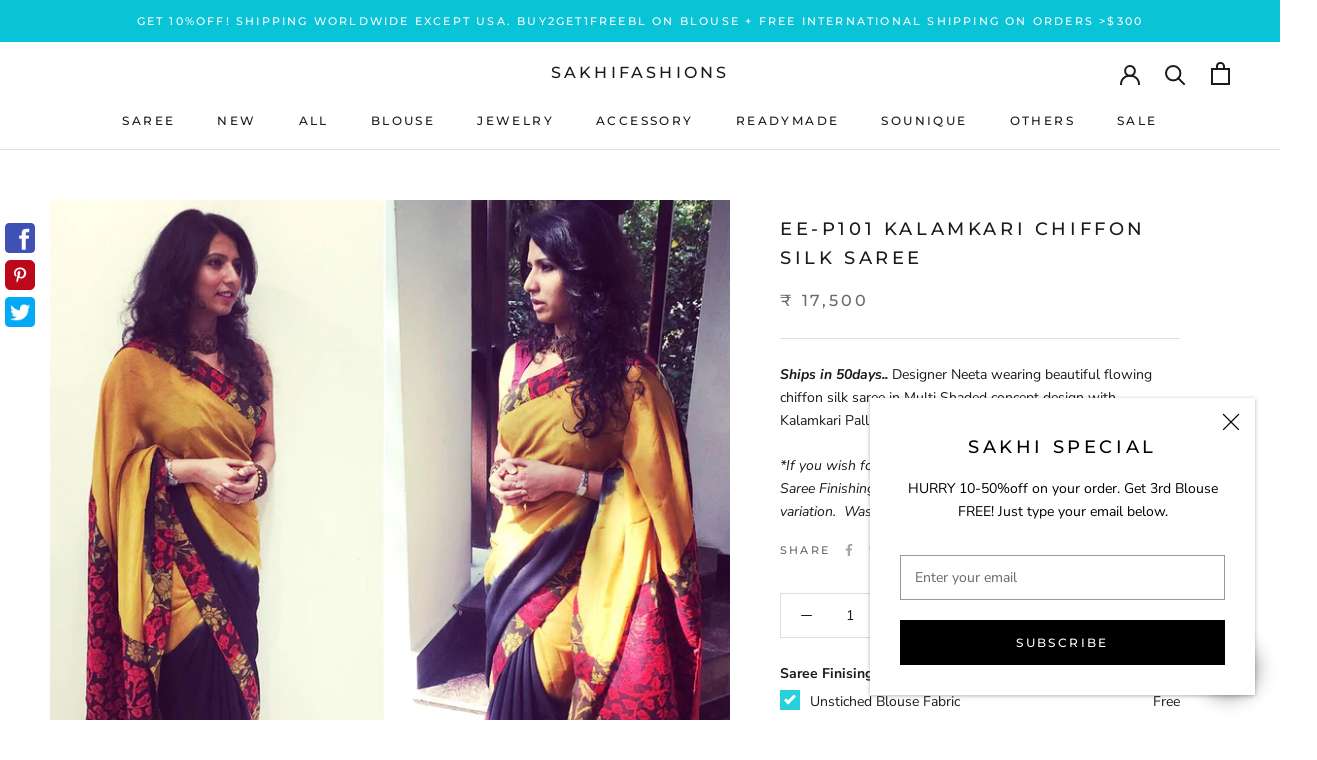

--- FILE ---
content_type: text/html; charset=utf-8
request_url: https://www.sakhifashions.com/products/ee-p101-multi-yellow-pure-chiffon-silk-saree
body_size: 79111
content:
<!doctype html>

<html class="no-js" lang="en">
  <head>
<meta name="google-site-verification" content="Jc83vG58fCfG4WH89_d5L_GiTt8GoP7ElI0SGyzpm-I" />
    <meta charset="utf-8"> 
    <meta http-equiv="X-UA-Compatible" content="IE=edge,chrome=1">
    <meta name="viewport" content="width=device-width, initial-scale=1.0, height=device-height, minimum-scale=1.0, user-scalable=0">
    <meta name="theme-color" content="">
<meta name="facebook-domain-verification" content="sgt57iyksk7vvlslgo87vahgb5idhs" />
    <title>
      Multi &amp; Yellow Pure Chiffon Silk Saree | Sakhi Fashions &ndash; sakhifashions
    </title><meta name="description" content="Buy Multi &amp; Yellow Pure Chiffon Silk Saree online at Sakhi Fashions. Order now for free worldwide shipping"><link rel="canonical" href="https://www.sakhifashions.com/products/ee-p101-multi-yellow-pure-chiffon-silk-saree"><link rel="shortcut icon" href="//www.sakhifashions.com/cdn/shop/files/FAV_icon_SAKHI_NR_48x48.jpg?v=1613543109" type="image/png"><meta property="og:type" content="product">
  <meta property="og:title" content="EE-P101 Kalamkari Chiffon Silk Saree"><meta property="og:image" content="http://www.sakhifashions.com/cdn/shop/products/ee-p101_grande.jpg?v=1578731041">
    <meta property="og:image:secure_url" content="https://www.sakhifashions.com/cdn/shop/products/ee-p101_grande.jpg?v=1578731041"><meta property="product:price:amount" content="17,500">
  <meta property="product:price:currency" content="INR"><meta property="og:description" content="Buy Multi &amp; Yellow Pure Chiffon Silk Saree online at Sakhi Fashions. Order now for free worldwide shipping"><meta property="og:url" content="https://www.sakhifashions.com/products/ee-p101-multi-yellow-pure-chiffon-silk-saree">
<meta property="og:site_name" content="sakhifashions"><meta name="twitter:card" content="summary"><meta name="twitter:title" content="EE-P101 Kalamkari Chiffon Silk Saree">
  <meta name="twitter:description" content="Ships in 50days.. Designer Neeta wearing beautiful flowing chiffon silk saree in Multi Shaded concept design with Kalamkari Pallu and floral border design
*If you wish for custom made Blouse please select from the Saree Finishing Packages. Note there might be a slight colour variation.  Wash Care: Dry Clean only">
  <meta name="twitter:image" content="https://www.sakhifashions.com/cdn/shop/products/ee-p101_600x600_crop_center.jpg?v=1578731041">

    <script>window.performance && window.performance.mark && window.performance.mark('shopify.content_for_header.start');</script><meta name="google-site-verification" content="xKto469ZqP0PofYETpJLHbpMX6xPsNobhjnthKH4HNc">
<meta id="shopify-digital-wallet" name="shopify-digital-wallet" content="/25413615652/digital_wallets/dialog">
<link rel="alternate" type="application/json+oembed" href="https://www.sakhifashions.com/products/ee-p101-multi-yellow-pure-chiffon-silk-saree.oembed">
<script async="async" src="/checkouts/internal/preloads.js?locale=en-IN"></script>
<script id="shopify-features" type="application/json">{"accessToken":"0b01227b53f39836d6281e157c95aa6c","betas":["rich-media-storefront-analytics"],"domain":"www.sakhifashions.com","predictiveSearch":true,"shopId":25413615652,"locale":"en"}</script>
<script>var Shopify = Shopify || {};
Shopify.shop = "sakhifashionsin.myshopify.com";
Shopify.locale = "en";
Shopify.currency = {"active":"INR","rate":"1.0"};
Shopify.country = "IN";
Shopify.theme = {"name":"MM DEV R: [MERGE] Filters + Live ❤ By MARMETO","id":146233327864,"schema_name":"Prestige","schema_version":"4.5.5","theme_store_id":855,"role":"main"};
Shopify.theme.handle = "null";
Shopify.theme.style = {"id":null,"handle":null};
Shopify.cdnHost = "www.sakhifashions.com/cdn";
Shopify.routes = Shopify.routes || {};
Shopify.routes.root = "/";</script>
<script type="module">!function(o){(o.Shopify=o.Shopify||{}).modules=!0}(window);</script>
<script>!function(o){function n(){var o=[];function n(){o.push(Array.prototype.slice.apply(arguments))}return n.q=o,n}var t=o.Shopify=o.Shopify||{};t.loadFeatures=n(),t.autoloadFeatures=n()}(window);</script>
<script id="shop-js-analytics" type="application/json">{"pageType":"product"}</script>
<script defer="defer" async type="module" src="//www.sakhifashions.com/cdn/shopifycloud/shop-js/modules/v2/client.init-shop-cart-sync_BdyHc3Nr.en.esm.js"></script>
<script defer="defer" async type="module" src="//www.sakhifashions.com/cdn/shopifycloud/shop-js/modules/v2/chunk.common_Daul8nwZ.esm.js"></script>
<script type="module">
  await import("//www.sakhifashions.com/cdn/shopifycloud/shop-js/modules/v2/client.init-shop-cart-sync_BdyHc3Nr.en.esm.js");
await import("//www.sakhifashions.com/cdn/shopifycloud/shop-js/modules/v2/chunk.common_Daul8nwZ.esm.js");

  window.Shopify.SignInWithShop?.initShopCartSync?.({"fedCMEnabled":true,"windoidEnabled":true});

</script>
<script>(function() {
  var isLoaded = false;
  function asyncLoad() {
    if (isLoaded) return;
    isLoaded = true;
    var urls = ["https:\/\/d23dclunsivw3h.cloudfront.net\/redirect-app.js?shop=sakhifashionsin.myshopify.com","https:\/\/atlantis.live.zoko.io\/scripts\/main.js?v=v2\u0026shop=sakhifashionsin.myshopify.com","https:\/\/atlantis.live.zoko.io\/scripts\/main.js?v=v2\u0026shop=sakhifashionsin.myshopify.com"];
    for (var i = 0; i < urls.length; i++) {
      var s = document.createElement('script');
      s.type = 'text/javascript';
      s.async = true;
      s.src = urls[i];
      var x = document.getElementsByTagName('script')[0];
      x.parentNode.insertBefore(s, x);
    }
  };
  if(window.attachEvent) {
    window.attachEvent('onload', asyncLoad);
  } else {
    window.addEventListener('load', asyncLoad, false);
  }
})();</script>
<script id="__st">var __st={"a":25413615652,"offset":19800,"reqid":"9dd4a73d-ae8f-44e6-aa19-c6d98c83930a-1768964587","pageurl":"www.sakhifashions.com\/products\/ee-p101-multi-yellow-pure-chiffon-silk-saree","u":"8bd6ffc59631","p":"product","rtyp":"product","rid":4458488823844};</script>
<script>window.ShopifyPaypalV4VisibilityTracking = true;</script>
<script id="captcha-bootstrap">!function(){'use strict';const t='contact',e='account',n='new_comment',o=[[t,t],['blogs',n],['comments',n],[t,'customer']],c=[[e,'customer_login'],[e,'guest_login'],[e,'recover_customer_password'],[e,'create_customer']],r=t=>t.map((([t,e])=>`form[action*='/${t}']:not([data-nocaptcha='true']) input[name='form_type'][value='${e}']`)).join(','),a=t=>()=>t?[...document.querySelectorAll(t)].map((t=>t.form)):[];function s(){const t=[...o],e=r(t);return a(e)}const i='password',u='form_key',d=['recaptcha-v3-token','g-recaptcha-response','h-captcha-response',i],f=()=>{try{return window.sessionStorage}catch{return}},m='__shopify_v',_=t=>t.elements[u];function p(t,e,n=!1){try{const o=window.sessionStorage,c=JSON.parse(o.getItem(e)),{data:r}=function(t){const{data:e,action:n}=t;return t[m]||n?{data:e,action:n}:{data:t,action:n}}(c);for(const[e,n]of Object.entries(r))t.elements[e]&&(t.elements[e].value=n);n&&o.removeItem(e)}catch(o){console.error('form repopulation failed',{error:o})}}const l='form_type',E='cptcha';function T(t){t.dataset[E]=!0}const w=window,h=w.document,L='Shopify',v='ce_forms',y='captcha';let A=!1;((t,e)=>{const n=(g='f06e6c50-85a8-45c8-87d0-21a2b65856fe',I='https://cdn.shopify.com/shopifycloud/storefront-forms-hcaptcha/ce_storefront_forms_captcha_hcaptcha.v1.5.2.iife.js',D={infoText:'Protected by hCaptcha',privacyText:'Privacy',termsText:'Terms'},(t,e,n)=>{const o=w[L][v],c=o.bindForm;if(c)return c(t,g,e,D).then(n);var r;o.q.push([[t,g,e,D],n]),r=I,A||(h.body.append(Object.assign(h.createElement('script'),{id:'captcha-provider',async:!0,src:r})),A=!0)});var g,I,D;w[L]=w[L]||{},w[L][v]=w[L][v]||{},w[L][v].q=[],w[L][y]=w[L][y]||{},w[L][y].protect=function(t,e){n(t,void 0,e),T(t)},Object.freeze(w[L][y]),function(t,e,n,w,h,L){const[v,y,A,g]=function(t,e,n){const i=e?o:[],u=t?c:[],d=[...i,...u],f=r(d),m=r(i),_=r(d.filter((([t,e])=>n.includes(e))));return[a(f),a(m),a(_),s()]}(w,h,L),I=t=>{const e=t.target;return e instanceof HTMLFormElement?e:e&&e.form},D=t=>v().includes(t);t.addEventListener('submit',(t=>{const e=I(t);if(!e)return;const n=D(e)&&!e.dataset.hcaptchaBound&&!e.dataset.recaptchaBound,o=_(e),c=g().includes(e)&&(!o||!o.value);(n||c)&&t.preventDefault(),c&&!n&&(function(t){try{if(!f())return;!function(t){const e=f();if(!e)return;const n=_(t);if(!n)return;const o=n.value;o&&e.removeItem(o)}(t);const e=Array.from(Array(32),(()=>Math.random().toString(36)[2])).join('');!function(t,e){_(t)||t.append(Object.assign(document.createElement('input'),{type:'hidden',name:u})),t.elements[u].value=e}(t,e),function(t,e){const n=f();if(!n)return;const o=[...t.querySelectorAll(`input[type='${i}']`)].map((({name:t})=>t)),c=[...d,...o],r={};for(const[a,s]of new FormData(t).entries())c.includes(a)||(r[a]=s);n.setItem(e,JSON.stringify({[m]:1,action:t.action,data:r}))}(t,e)}catch(e){console.error('failed to persist form',e)}}(e),e.submit())}));const S=(t,e)=>{t&&!t.dataset[E]&&(n(t,e.some((e=>e===t))),T(t))};for(const o of['focusin','change'])t.addEventListener(o,(t=>{const e=I(t);D(e)&&S(e,y())}));const B=e.get('form_key'),M=e.get(l),P=B&&M;t.addEventListener('DOMContentLoaded',(()=>{const t=y();if(P)for(const e of t)e.elements[l].value===M&&p(e,B);[...new Set([...A(),...v().filter((t=>'true'===t.dataset.shopifyCaptcha))])].forEach((e=>S(e,t)))}))}(h,new URLSearchParams(w.location.search),n,t,e,['guest_login'])})(!0,!0)}();</script>
<script integrity="sha256-4kQ18oKyAcykRKYeNunJcIwy7WH5gtpwJnB7kiuLZ1E=" data-source-attribution="shopify.loadfeatures" defer="defer" src="//www.sakhifashions.com/cdn/shopifycloud/storefront/assets/storefront/load_feature-a0a9edcb.js" crossorigin="anonymous"></script>
<script data-source-attribution="shopify.dynamic_checkout.dynamic.init">var Shopify=Shopify||{};Shopify.PaymentButton=Shopify.PaymentButton||{isStorefrontPortableWallets:!0,init:function(){window.Shopify.PaymentButton.init=function(){};var t=document.createElement("script");t.src="https://www.sakhifashions.com/cdn/shopifycloud/portable-wallets/latest/portable-wallets.en.js",t.type="module",document.head.appendChild(t)}};
</script>
<script data-source-attribution="shopify.dynamic_checkout.buyer_consent">
  function portableWalletsHideBuyerConsent(e){var t=document.getElementById("shopify-buyer-consent"),n=document.getElementById("shopify-subscription-policy-button");t&&n&&(t.classList.add("hidden"),t.setAttribute("aria-hidden","true"),n.removeEventListener("click",e))}function portableWalletsShowBuyerConsent(e){var t=document.getElementById("shopify-buyer-consent"),n=document.getElementById("shopify-subscription-policy-button");t&&n&&(t.classList.remove("hidden"),t.removeAttribute("aria-hidden"),n.addEventListener("click",e))}window.Shopify?.PaymentButton&&(window.Shopify.PaymentButton.hideBuyerConsent=portableWalletsHideBuyerConsent,window.Shopify.PaymentButton.showBuyerConsent=portableWalletsShowBuyerConsent);
</script>
<script data-source-attribution="shopify.dynamic_checkout.cart.bootstrap">document.addEventListener("DOMContentLoaded",(function(){function t(){return document.querySelector("shopify-accelerated-checkout-cart, shopify-accelerated-checkout")}if(t())Shopify.PaymentButton.init();else{new MutationObserver((function(e,n){t()&&(Shopify.PaymentButton.init(),n.disconnect())})).observe(document.body,{childList:!0,subtree:!0})}}));
</script>

<script>window.performance && window.performance.mark && window.performance.mark('shopify.content_for_header.end');</script>

    <link rel="stylesheet" href="//www.sakhifashions.com/cdn/shop/t/36/assets/theme.scss.css?v=156796876519952006271764309502">
    <link rel="stylesheet" href="//www.sakhifashions.com/cdn/shop/t/36/assets/magnific-popup.css?v=65451962456944049981731061632">
    <link rel="stylesheet" href="//www.sakhifashions.com/cdn/shop/t/36/assets/owl.carousel.css?v=103640546699724732651731061632">
    <link rel="stylesheet" href="//www.sakhifashions.com/cdn/shop/t/36/assets/animate.css?v=138343983526384842251731061632">

    <script>
      // This allows to expose several variables to the global scope, to be used in scripts
      window.theme = {
        template: "product",
        localeRootUrl: '',
        shopCurrency: "INR",
        moneyFormat: "₹ {{amount_no_decimals}}",
        moneyWithCurrencyFormat: "₹ {{amount_no_decimals}}",
        useNativeMultiCurrency: false,
        currencyConversionEnabled: false,
        currencyConversionMoneyFormat: "money_format",
        currencyConversionRoundAmounts: true,
        productImageSize: "natural",
        searchMode: "product,article",
        showPageTransition: true,
        showElementStaggering: true,
        showImageZooming: true
      };

      window.languages = {
        cartAddNote: "Add Order Note",
        cartEditNote: "Edit Order Note",
        productImageLoadingError: "This image could not be loaded. Please try to reload the page.",
        productFormAddToCart: "Add to cart",
        productFormUnavailable: "Unavailable",
        productFormSoldOut: "Sold Out",
        shippingEstimatorOneResult: "1 option available:",
        shippingEstimatorMoreResults: "{{count}} options available:",
        shippingEstimatorNoResults: "No shipping could be found"
      };

      window.lazySizesConfig = {
        loadHidden: false,
        hFac: 0.5,
        expFactor: 2,
        ricTimeout: 150,
        lazyClass: 'Image--lazyLoad',
        loadingClass: 'Image--lazyLoading',
        loadedClass: 'Image--lazyLoaded'
      };

      document.documentElement.className = document.documentElement.className.replace('no-js', 'js');
      document.documentElement.style.setProperty('--window-height', window.innerHeight + 'px');

      // We do a quick detection of some features (we could use Modernizr but for so little...)
      (function() {
        document.documentElement.className += ((window.CSS && window.CSS.supports('(position: sticky) or (position: -webkit-sticky)')) ? ' supports-sticky' : ' no-supports-sticky');
        document.documentElement.className += (window.matchMedia('(-moz-touch-enabled: 1), (hover: none)')).matches ? ' no-supports-hover' : ' supports-hover';
      }());
    </script>

    <script src="//www.sakhifashions.com/cdn/shop/t/36/assets/lazysizes.min.js?v=174358363404432586981731061632" async></script>

    
<script>
      /*! jQuery v3.4.1 | (c) JS Foundation and other contributors | jquery.org/license */
      !function(e,t){"use strict";"object"==typeof module&&"object"==typeof module.exports?module.exports=e.document?t(e,!0):function(e){if(!e.document)throw new Error("jQuery requires a window with a document");return t(e)}:t(e)}("undefined"!=typeof window?window:this,function(C,e){"use strict";var t=[],E=C.document,r=Object.getPrototypeOf,s=t.slice,g=t.concat,u=t.push,i=t.indexOf,n={},o=n.toString,v=n.hasOwnProperty,a=v.toString,l=a.call(Object),y={},m=function(e){return"function"==typeof e&&"number"!=typeof e.nodeType},x=function(e){return null!=e&&e===e.window},c={type:!0,src:!0,nonce:!0,noModule:!0};function b(e,t,n){var r,i,o=(n=n||E).createElement("script");if(o.text=e,t)for(r in c)(i=t[r]||t.getAttribute&&t.getAttribute(r))&&o.setAttribute(r,i);n.head.appendChild(o).parentNode.removeChild(o)}function w(e){return null==e?e+"":"object"==typeof e||"function"==typeof e?n[o.call(e)]||"object":typeof e}var f="3.4.1",k=function(e,t){return new k.fn.init(e,t)},p=/^[\s\uFEFF\xA0]+|[\s\uFEFF\xA0]+$/g;function d(e){var t=!!e&&"length"in e&&e.length,n=w(e);return!m(e)&&!x(e)&&("array"===n||0===t||"number"==typeof t&&0<t&&t-1 in e)}k.fn=k.prototype={jquery:f,constructor:k,length:0,toArray:function(){return s.call(this)},get:function(e){return null==e?s.call(this):e<0?this[e+this.length]:this[e]},pushStack:function(e){var t=k.merge(this.constructor(),e);return t.prevObject=this,t},each:function(e){return k.each(this,e)},map:function(n){return this.pushStack(k.map(this,function(e,t){return n.call(e,t,e)}))},slice:function(){return this.pushStack(s.apply(this,arguments))},first:function(){return this.eq(0)},last:function(){return this.eq(-1)},eq:function(e){var t=this.length,n=+e+(e<0?t:0);return this.pushStack(0<=n&&n<t?[this[n]]:[])},end:function(){return this.prevObject||this.constructor()},push:u,sort:t.sort,splice:t.splice},k.extend=k.fn.extend=function(){var e,t,n,r,i,o,a=arguments[0]||{},s=1,u=arguments.length,l=!1;for("boolean"==typeof a&&(l=a,a=arguments[s]||{},s++),"object"==typeof a||m(a)||(a={}),s===u&&(a=this,s--);s<u;s++)if(null!=(e=arguments[s]))for(t in e)r=e[t],"__proto__"!==t&&a!==r&&(l&&r&&(k.isPlainObject(r)||(i=Array.isArray(r)))?(n=a[t],o=i&&!Array.isArray(n)?[]:i||k.isPlainObject(n)?n:{},i=!1,a[t]=k.extend(l,o,r)):void 0!==r&&(a[t]=r));return a},k.extend({expando:"jQuery"+(f+Math.random()).replace(/\D/g,""),isReady:!0,error:function(e){throw new Error(e)},noop:function(){},isPlainObject:function(e){var t,n;return!(!e||"[object Object]"!==o.call(e))&&(!(t=r(e))||"function"==typeof(n=v.call(t,"constructor")&&t.constructor)&&a.call(n)===l)},isEmptyObject:function(e){var t;for(t in e)return!1;return!0},globalEval:function(e,t){b(e,{nonce:t&&t.nonce})},each:function(e,t){var n,r=0;if(d(e)){for(n=e.length;r<n;r++)if(!1===t.call(e[r],r,e[r]))break}else for(r in e)if(!1===t.call(e[r],r,e[r]))break;return e},trim:function(e){return null==e?"":(e+"").replace(p,"")},makeArray:function(e,t){var n=t||[];return null!=e&&(d(Object(e))?k.merge(n,"string"==typeof e?[e]:e):u.call(n,e)),n},inArray:function(e,t,n){return null==t?-1:i.call(t,e,n)},merge:function(e,t){for(var n=+t.length,r=0,i=e.length;r<n;r++)e[i++]=t[r];return e.length=i,e},grep:function(e,t,n){for(var r=[],i=0,o=e.length,a=!n;i<o;i++)!t(e[i],i)!==a&&r.push(e[i]);return r},map:function(e,t,n){var r,i,o=0,a=[];if(d(e))for(r=e.length;o<r;o++)null!=(i=t(e[o],o,n))&&a.push(i);else for(o in e)null!=(i=t(e[o],o,n))&&a.push(i);return g.apply([],a)},guid:1,support:y}),"function"==typeof Symbol&&(k.fn[Symbol.iterator]=t[Symbol.iterator]),k.each("Boolean Number String Function Array Date RegExp Object Error Symbol".split(" "),function(e,t){n["[object "+t+"]"]=t.toLowerCase()});var h=function(n){var e,d,b,o,i,h,f,g,w,u,l,T,C,a,E,v,s,c,y,k="sizzle"+1*new Date,m=n.document,S=0,r=0,p=ue(),x=ue(),N=ue(),A=ue(),D=function(e,t){return e===t&&(l=!0),0},j={}.hasOwnProperty,t=[],q=t.pop,L=t.push,H=t.push,O=t.slice,P=function(e,t){for(var n=0,r=e.length;n<r;n++)if(e[n]===t)return n;return-1},R="checked|selected|async|autofocus|autoplay|controls|defer|disabled|hidden|ismap|loop|multiple|open|readonly|required|scoped",M="[\\x20\\t\\r\\n\\f]",I="(?:\\\\.|[\\w-]|[^\0-\\xa0])+",W="\\["+M+"*("+I+")(?:"+M+"*([*^$|!~]?=)"+M+"*(?:'((?:\\\\.|[^\\\\'])*)'|\"((?:\\\\.|[^\\\\\"])*)\"|("+I+"))|)"+M+"*\\]",$=":("+I+")(?:\\((('((?:\\\\.|[^\\\\'])*)'|\"((?:\\\\.|[^\\\\\"])*)\")|((?:\\\\.|[^\\\\()[\\]]|"+W+")*)|.*)\\)|)",F=new RegExp(M+"+","g"),B=new RegExp("^"+M+"+|((?:^|[^\\\\])(?:\\\\.)*)"+M+"+$","g"),_=new RegExp("^"+M+"*,"+M+"*"),z=new RegExp("^"+M+"*([>+~]|"+M+")"+M+"*"),U=new RegExp(M+"|>"),X=new RegExp($),V=new RegExp("^"+I+"$"),G={ID:new RegExp("^#("+I+")"),CLASS:new RegExp("^\\.("+I+")"),TAG:new RegExp("^("+I+"|[*])"),ATTR:new RegExp("^"+W),PSEUDO:new RegExp("^"+$),CHILD:new RegExp("^:(only|first|last|nth|nth-last)-(child|of-type)(?:\\("+M+"*(even|odd|(([+-]|)(\\d*)n|)"+M+"*(?:([+-]|)"+M+"*(\\d+)|))"+M+"*\\)|)","i"),bool:new RegExp("^(?:"+R+")$","i"),needsContext:new RegExp("^"+M+"*[>+~]|:(even|odd|eq|gt|lt|nth|first|last)(?:\\("+M+"*((?:-\\d)?\\d*)"+M+"*\\)|)(?=[^-]|$)","i")},Y=/HTML$/i,Q=/^(?:input|select|textarea|button)$/i,J=/^h\d$/i,K=/^[^{]+\{\s*\[native \w/,Z=/^(?:#([\w-]+)|(\w+)|\.([\w-]+))$/,ee=/[+~]/,te=new RegExp("\\\\([\\da-f]{1,6}"+M+"?|("+M+")|.)","ig"),ne=function(e,t,n){var r="0x"+t-65536;return r!=r||n?t:r<0?String.fromCharCode(r+65536):String.fromCharCode(r>>10|55296,1023&r|56320)},re=/([\0-\x1f\x7f]|^-?\d)|^-$|[^\0-\x1f\x7f-\uFFFF\w-]/g,ie=function(e,t){return t?"\0"===e?"\ufffd":e.slice(0,-1)+"\\"+e.charCodeAt(e.length-1).toString(16)+" ":"\\"+e},oe=function(){T()},ae=be(function(e){return!0===e.disabled&&"fieldset"===e.nodeName.toLowerCase()},{dir:"parentNode",next:"legend"});try{H.apply(t=O.call(m.childNodes),m.childNodes),t[m.childNodes.length].nodeType}catch(e){H={apply:t.length?function(e,t){L.apply(e,O.call(t))}:function(e,t){var n=e.length,r=0;while(e[n++]=t[r++]);e.length=n-1}}}function se(t,e,n,r){var i,o,a,s,u,l,c,f=e&&e.ownerDocument,p=e?e.nodeType:9;if(n=n||[],"string"!=typeof t||!t||1!==p&&9!==p&&11!==p)return n;if(!r&&((e?e.ownerDocument||e:m)!==C&&T(e),e=e||C,E)){if(11!==p&&(u=Z.exec(t)))if(i=u[1]){if(9===p){if(!(a=e.getElementById(i)))return n;if(a.id===i)return n.push(a),n}else if(f&&(a=f.getElementById(i))&&y(e,a)&&a.id===i)return n.push(a),n}else{if(u[2])return H.apply(n,e.getElementsByTagName(t)),n;if((i=u[3])&&d.getElementsByClassName&&e.getElementsByClassName)return H.apply(n,e.getElementsByClassName(i)),n}if(d.qsa&&!A[t+" "]&&(!v||!v.test(t))&&(1!==p||"object"!==e.nodeName.toLowerCase())){if(c=t,f=e,1===p&&U.test(t)){(s=e.getAttribute("id"))?s=s.replace(re,ie):e.setAttribute("id",s=k),o=(l=h(t)).length;while(o--)l[o]="#"+s+" "+xe(l[o]);c=l.join(","),f=ee.test(t)&&ye(e.parentNode)||e}try{return H.apply(n,f.querySelectorAll(c)),n}catch(e){A(t,!0)}finally{s===k&&e.removeAttribute("id")}}}return g(t.replace(B,"$1"),e,n,r)}function ue(){var r=[];return function e(t,n){return r.push(t+" ")>b.cacheLength&&delete e[r.shift()],e[t+" "]=n}}function le(e){return e[k]=!0,e}function ce(e){var t=C.createElement("fieldset");try{return!!e(t)}catch(e){return!1}finally{t.parentNode&&t.parentNode.removeChild(t),t=null}}function fe(e,t){var n=e.split("|"),r=n.length;while(r--)b.attrHandle[n[r]]=t}function pe(e,t){var n=t&&e,r=n&&1===e.nodeType&&1===t.nodeType&&e.sourceIndex-t.sourceIndex;if(r)return r;if(n)while(n=n.nextSibling)if(n===t)return-1;return e?1:-1}function de(t){return function(e){return"input"===e.nodeName.toLowerCase()&&e.type===t}}function he(n){return function(e){var t=e.nodeName.toLowerCase();return("input"===t||"button"===t)&&e.type===n}}function ge(t){return function(e){return"form"in e?e.parentNode&&!1===e.disabled?"label"in e?"label"in e.parentNode?e.parentNode.disabled===t:e.disabled===t:e.isDisabled===t||e.isDisabled!==!t&&ae(e)===t:e.disabled===t:"label"in e&&e.disabled===t}}function ve(a){return le(function(o){return o=+o,le(function(e,t){var n,r=a([],e.length,o),i=r.length;while(i--)e[n=r[i]]&&(e[n]=!(t[n]=e[n]))})})}function ye(e){return e&&"undefined"!=typeof e.getElementsByTagName&&e}for(e in d=se.support={},i=se.isXML=function(e){var t=e.namespaceURI,n=(e.ownerDocument||e).documentElement;return!Y.test(t||n&&n.nodeName||"HTML")},T=se.setDocument=function(e){var t,n,r=e?e.ownerDocument||e:m;return r!==C&&9===r.nodeType&&r.documentElement&&(a=(C=r).documentElement,E=!i(C),m!==C&&(n=C.defaultView)&&n.top!==n&&(n.addEventListener?n.addEventListener("unload",oe,!1):n.attachEvent&&n.attachEvent("onunload",oe)),d.attributes=ce(function(e){return e.className="i",!e.getAttribute("className")}),d.getElementsByTagName=ce(function(e){return e.appendChild(C.createComment("")),!e.getElementsByTagName("*").length}),d.getElementsByClassName=K.test(C.getElementsByClassName),d.getById=ce(function(e){return a.appendChild(e).id=k,!C.getElementsByName||!C.getElementsByName(k).length}),d.getById?(b.filter.ID=function(e){var t=e.replace(te,ne);return function(e){return e.getAttribute("id")===t}},b.find.ID=function(e,t){if("undefined"!=typeof t.getElementById&&E){var n=t.getElementById(e);return n?[n]:[]}}):(b.filter.ID=function(e){var n=e.replace(te,ne);return function(e){var t="undefined"!=typeof e.getAttributeNode&&e.getAttributeNode("id");return t&&t.value===n}},b.find.ID=function(e,t){if("undefined"!=typeof t.getElementById&&E){var n,r,i,o=t.getElementById(e);if(o){if((n=o.getAttributeNode("id"))&&n.value===e)return[o];i=t.getElementsByName(e),r=0;while(o=i[r++])if((n=o.getAttributeNode("id"))&&n.value===e)return[o]}return[]}}),b.find.TAG=d.getElementsByTagName?function(e,t){return"undefined"!=typeof t.getElementsByTagName?t.getElementsByTagName(e):d.qsa?t.querySelectorAll(e):void 0}:function(e,t){var n,r=[],i=0,o=t.getElementsByTagName(e);if("*"===e){while(n=o[i++])1===n.nodeType&&r.push(n);return r}return o},b.find.CLASS=d.getElementsByClassName&&function(e,t){if("undefined"!=typeof t.getElementsByClassName&&E)return t.getElementsByClassName(e)},s=[],v=[],(d.qsa=K.test(C.querySelectorAll))&&(ce(function(e){a.appendChild(e).innerHTML="<a id='"+k+"'></a><select id='"+k+"-\r\\' msallowcapture=''><option selected=''></option></select>",e.querySelectorAll("[msallowcapture^='']").length&&v.push("[*^$]="+M+"*(?:''|\"\")"),e.querySelectorAll("[selected]").length||v.push("\\["+M+"*(?:value|"+R+")"),e.querySelectorAll("[id~="+k+"-]").length||v.push("~="),e.querySelectorAll(":checked").length||v.push(":checked"),e.querySelectorAll("a#"+k+"+*").length||v.push(".#.+[+~]")}),ce(function(e){e.innerHTML="<a href='' disabled='disabled'></a><select disabled='disabled'><option/></select>";var t=C.createElement("input");t.setAttribute("type","hidden"),e.appendChild(t).setAttribute("name","D"),e.querySelectorAll("[name=d]").length&&v.push("name"+M+"*[*^$|!~]?="),2!==e.querySelectorAll(":enabled").length&&v.push(":enabled",":disabled"),a.appendChild(e).disabled=!0,2!==e.querySelectorAll(":disabled").length&&v.push(":enabled",":disabled"),e.querySelectorAll("*,:x"),v.push(",.*:")})),(d.matchesSelector=K.test(c=a.matches||a.webkitMatchesSelector||a.mozMatchesSelector||a.oMatchesSelector||a.msMatchesSelector))&&ce(function(e){d.disconnectedMatch=c.call(e,"*"),c.call(e,"[s!='']:x"),s.push("!=",$)}),v=v.length&&new RegExp(v.join("|")),s=s.length&&new RegExp(s.join("|")),t=K.test(a.compareDocumentPosition),y=t||K.test(a.contains)?function(e,t){var n=9===e.nodeType?e.documentElement:e,r=t&&t.parentNode;return e===r||!(!r||1!==r.nodeType||!(n.contains?n.contains(r):e.compareDocumentPosition&&16&e.compareDocumentPosition(r)))}:function(e,t){if(t)while(t=t.parentNode)if(t===e)return!0;return!1},D=t?function(e,t){if(e===t)return l=!0,0;var n=!e.compareDocumentPosition-!t.compareDocumentPosition;return n||(1&(n=(e.ownerDocument||e)===(t.ownerDocument||t)?e.compareDocumentPosition(t):1)||!d.sortDetached&&t.compareDocumentPosition(e)===n?e===C||e.ownerDocument===m&&y(m,e)?-1:t===C||t.ownerDocument===m&&y(m,t)?1:u?P(u,e)-P(u,t):0:4&n?-1:1)}:function(e,t){if(e===t)return l=!0,0;var n,r=0,i=e.parentNode,o=t.parentNode,a=[e],s=[t];if(!i||!o)return e===C?-1:t===C?1:i?-1:o?1:u?P(u,e)-P(u,t):0;if(i===o)return pe(e,t);n=e;while(n=n.parentNode)a.unshift(n);n=t;while(n=n.parentNode)s.unshift(n);while(a[r]===s[r])r++;return r?pe(a[r],s[r]):a[r]===m?-1:s[r]===m?1:0}),C},se.matches=function(e,t){return se(e,null,null,t)},se.matchesSelector=function(e,t){if((e.ownerDocument||e)!==C&&T(e),d.matchesSelector&&E&&!A[t+" "]&&(!s||!s.test(t))&&(!v||!v.test(t)))try{var n=c.call(e,t);if(n||d.disconnectedMatch||e.document&&11!==e.document.nodeType)return n}catch(e){A(t,!0)}return 0<se(t,C,null,[e]).length},se.contains=function(e,t){return(e.ownerDocument||e)!==C&&T(e),y(e,t)},se.attr=function(e,t){(e.ownerDocument||e)!==C&&T(e);var n=b.attrHandle[t.toLowerCase()],r=n&&j.call(b.attrHandle,t.toLowerCase())?n(e,t,!E):void 0;return void 0!==r?r:d.attributes||!E?e.getAttribute(t):(r=e.getAttributeNode(t))&&r.specified?r.value:null},se.escape=function(e){return(e+"").replace(re,ie)},se.error=function(e){throw new Error("Syntax error, unrecognized expression: "+e)},se.uniqueSort=function(e){var t,n=[],r=0,i=0;if(l=!d.detectDuplicates,u=!d.sortStable&&e.slice(0),e.sort(D),l){while(t=e[i++])t===e[i]&&(r=n.push(i));while(r--)e.splice(n[r],1)}return u=null,e},o=se.getText=function(e){var t,n="",r=0,i=e.nodeType;if(i){if(1===i||9===i||11===i){if("string"==typeof e.textContent)return e.textContent;for(e=e.firstChild;e;e=e.nextSibling)n+=o(e)}else if(3===i||4===i)return e.nodeValue}else while(t=e[r++])n+=o(t);return n},(b=se.selectors={cacheLength:50,createPseudo:le,match:G,attrHandle:{},find:{},relative:{">":{dir:"parentNode",first:!0}," ":{dir:"parentNode"},"+":{dir:"previousSibling",first:!0},"~":{dir:"previousSibling"}},preFilter:{ATTR:function(e){return e[1]=e[1].replace(te,ne),e[3]=(e[3]||e[4]||e[5]||"").replace(te,ne),"~="===e[2]&&(e[3]=" "+e[3]+" "),e.slice(0,4)},CHILD:function(e){return e[1]=e[1].toLowerCase(),"nth"===e[1].slice(0,3)?(e[3]||se.error(e[0]),e[4]=+(e[4]?e[5]+(e[6]||1):2*("even"===e[3]||"odd"===e[3])),e[5]=+(e[7]+e[8]||"odd"===e[3])):e[3]&&se.error(e[0]),e},PSEUDO:function(e){var t,n=!e[6]&&e[2];return G.CHILD.test(e[0])?null:(e[3]?e[2]=e[4]||e[5]||"":n&&X.test(n)&&(t=h(n,!0))&&(t=n.indexOf(")",n.length-t)-n.length)&&(e[0]=e[0].slice(0,t),e[2]=n.slice(0,t)),e.slice(0,3))}},filter:{TAG:function(e){var t=e.replace(te,ne).toLowerCase();return"*"===e?function(){return!0}:function(e){return e.nodeName&&e.nodeName.toLowerCase()===t}},CLASS:function(e){var t=p[e+" "];return t||(t=new RegExp("(^|"+M+")"+e+"("+M+"|$)"))&&p(e,function(e){return t.test("string"==typeof e.className&&e.className||"undefined"!=typeof e.getAttribute&&e.getAttribute("class")||"")})},ATTR:function(n,r,i){return function(e){var t=se.attr(e,n);return null==t?"!="===r:!r||(t+="","="===r?t===i:"!="===r?t!==i:"^="===r?i&&0===t.indexOf(i):"*="===r?i&&-1<t.indexOf(i):"$="===r?i&&t.slice(-i.length)===i:"~="===r?-1<(" "+t.replace(F," ")+" ").indexOf(i):"|="===r&&(t===i||t.slice(0,i.length+1)===i+"-"))}},CHILD:function(h,e,t,g,v){var y="nth"!==h.slice(0,3),m="last"!==h.slice(-4),x="of-type"===e;return 1===g&&0===v?function(e){return!!e.parentNode}:function(e,t,n){var r,i,o,a,s,u,l=y!==m?"nextSibling":"previousSibling",c=e.parentNode,f=x&&e.nodeName.toLowerCase(),p=!n&&!x,d=!1;if(c){if(y){while(l){a=e;while(a=a[l])if(x?a.nodeName.toLowerCase()===f:1===a.nodeType)return!1;u=l="only"===h&&!u&&"nextSibling"}return!0}if(u=[m?c.firstChild:c.lastChild],m&&p){d=(s=(r=(i=(o=(a=c)[k]||(a[k]={}))[a.uniqueID]||(o[a.uniqueID]={}))[h]||[])[0]===S&&r[1])&&r[2],a=s&&c.childNodes[s];while(a=++s&&a&&a[l]||(d=s=0)||u.pop())if(1===a.nodeType&&++d&&a===e){i[h]=[S,s,d];break}}else if(p&&(d=s=(r=(i=(o=(a=e)[k]||(a[k]={}))[a.uniqueID]||(o[a.uniqueID]={}))[h]||[])[0]===S&&r[1]),!1===d)while(a=++s&&a&&a[l]||(d=s=0)||u.pop())if((x?a.nodeName.toLowerCase()===f:1===a.nodeType)&&++d&&(p&&((i=(o=a[k]||(a[k]={}))[a.uniqueID]||(o[a.uniqueID]={}))[h]=[S,d]),a===e))break;return(d-=v)===g||d%g==0&&0<=d/g}}},PSEUDO:function(e,o){var t,a=b.pseudos[e]||b.setFilters[e.toLowerCase()]||se.error("unsupported pseudo: "+e);return a[k]?a(o):1<a.length?(t=[e,e,"",o],b.setFilters.hasOwnProperty(e.toLowerCase())?le(function(e,t){var n,r=a(e,o),i=r.length;while(i--)e[n=P(e,r[i])]=!(t[n]=r[i])}):function(e){return a(e,0,t)}):a}},pseudos:{not:le(function(e){var r=[],i=[],s=f(e.replace(B,"$1"));return s[k]?le(function(e,t,n,r){var i,o=s(e,null,r,[]),a=e.length;while(a--)(i=o[a])&&(e[a]=!(t[a]=i))}):function(e,t,n){return r[0]=e,s(r,null,n,i),r[0]=null,!i.pop()}}),has:le(function(t){return function(e){return 0<se(t,e).length}}),contains:le(function(t){return t=t.replace(te,ne),function(e){return-1<(e.textContent||o(e)).indexOf(t)}}),lang:le(function(n){return V.test(n||"")||se.error("unsupported lang: "+n),n=n.replace(te,ne).toLowerCase(),function(e){var t;do{if(t=E?e.lang:e.getAttribute("xml:lang")||e.getAttribute("lang"))return(t=t.toLowerCase())===n||0===t.indexOf(n+"-")}while((e=e.parentNode)&&1===e.nodeType);return!1}}),target:function(e){var t=n.location&&n.location.hash;return t&&t.slice(1)===e.id},root:function(e){return e===a},focus:function(e){return e===C.activeElement&&(!C.hasFocus||C.hasFocus())&&!!(e.type||e.href||~e.tabIndex)},enabled:ge(!1),disabled:ge(!0),checked:function(e){var t=e.nodeName.toLowerCase();return"input"===t&&!!e.checked||"option"===t&&!!e.selected},selected:function(e){return e.parentNode&&e.parentNode.selectedIndex,!0===e.selected},empty:function(e){for(e=e.firstChild;e;e=e.nextSibling)if(e.nodeType<6)return!1;return!0},parent:function(e){return!b.pseudos.empty(e)},header:function(e){return J.test(e.nodeName)},input:function(e){return Q.test(e.nodeName)},button:function(e){var t=e.nodeName.toLowerCase();return"input"===t&&"button"===e.type||"button"===t},text:function(e){var t;return"input"===e.nodeName.toLowerCase()&&"text"===e.type&&(null==(t=e.getAttribute("type"))||"text"===t.toLowerCase())},first:ve(function(){return[0]}),last:ve(function(e,t){return[t-1]}),eq:ve(function(e,t,n){return[n<0?n+t:n]}),even:ve(function(e,t){for(var n=0;n<t;n+=2)e.push(n);return e}),odd:ve(function(e,t){for(var n=1;n<t;n+=2)e.push(n);return e}),lt:ve(function(e,t,n){for(var r=n<0?n+t:t<n?t:n;0<=--r;)e.push(r);return e}),gt:ve(function(e,t,n){for(var r=n<0?n+t:n;++r<t;)e.push(r);return e})}}).pseudos.nth=b.pseudos.eq,{radio:!0,checkbox:!0,file:!0,password:!0,image:!0})b.pseudos[e]=de(e);for(e in{submit:!0,reset:!0})b.pseudos[e]=he(e);function me(){}function xe(e){for(var t=0,n=e.length,r="";t<n;t++)r+=e[t].value;return r}function be(s,e,t){var u=e.dir,l=e.next,c=l||u,f=t&&"parentNode"===c,p=r++;return e.first?function(e,t,n){while(e=e[u])if(1===e.nodeType||f)return s(e,t,n);return!1}:function(e,t,n){var r,i,o,a=[S,p];if(n){while(e=e[u])if((1===e.nodeType||f)&&s(e,t,n))return!0}else while(e=e[u])if(1===e.nodeType||f)if(i=(o=e[k]||(e[k]={}))[e.uniqueID]||(o[e.uniqueID]={}),l&&l===e.nodeName.toLowerCase())e=e[u]||e;else{if((r=i[c])&&r[0]===S&&r[1]===p)return a[2]=r[2];if((i[c]=a)[2]=s(e,t,n))return!0}return!1}}function we(i){return 1<i.length?function(e,t,n){var r=i.length;while(r--)if(!i[r](e,t,n))return!1;return!0}:i[0]}function Te(e,t,n,r,i){for(var o,a=[],s=0,u=e.length,l=null!=t;s<u;s++)(o=e[s])&&(n&&!n(o,r,i)||(a.push(o),l&&t.push(s)));return a}function Ce(d,h,g,v,y,e){return v&&!v[k]&&(v=Ce(v)),y&&!y[k]&&(y=Ce(y,e)),le(function(e,t,n,r){var i,o,a,s=[],u=[],l=t.length,c=e||function(e,t,n){for(var r=0,i=t.length;r<i;r++)se(e,t[r],n);return n}(h||"*",n.nodeType?[n]:n,[]),f=!d||!e&&h?c:Te(c,s,d,n,r),p=g?y||(e?d:l||v)?[]:t:f;if(g&&g(f,p,n,r),v){i=Te(p,u),v(i,[],n,r),o=i.length;while(o--)(a=i[o])&&(p[u[o]]=!(f[u[o]]=a))}if(e){if(y||d){if(y){i=[],o=p.length;while(o--)(a=p[o])&&i.push(f[o]=a);y(null,p=[],i,r)}o=p.length;while(o--)(a=p[o])&&-1<(i=y?P(e,a):s[o])&&(e[i]=!(t[i]=a))}}else p=Te(p===t?p.splice(l,p.length):p),y?y(null,t,p,r):H.apply(t,p)})}function Ee(e){for(var i,t,n,r=e.length,o=b.relative[e[0].type],a=o||b.relative[" "],s=o?1:0,u=be(function(e){return e===i},a,!0),l=be(function(e){return-1<P(i,e)},a,!0),c=[function(e,t,n){var r=!o&&(n||t!==w)||((i=t).nodeType?u(e,t,n):l(e,t,n));return i=null,r}];s<r;s++)if(t=b.relative[e[s].type])c=[be(we(c),t)];else{if((t=b.filter[e[s].type].apply(null,e[s].matches))[k]){for(n=++s;n<r;n++)if(b.relative[e[n].type])break;return Ce(1<s&&we(c),1<s&&xe(e.slice(0,s-1).concat({value:" "===e[s-2].type?"*":""})).replace(B,"$1"),t,s<n&&Ee(e.slice(s,n)),n<r&&Ee(e=e.slice(n)),n<r&&xe(e))}c.push(t)}return we(c)}return me.prototype=b.filters=b.pseudos,b.setFilters=new me,h=se.tokenize=function(e,t){var n,r,i,o,a,s,u,l=x[e+" "];if(l)return t?0:l.slice(0);a=e,s=[],u=b.preFilter;while(a){for(o in n&&!(r=_.exec(a))||(r&&(a=a.slice(r[0].length)||a),s.push(i=[])),n=!1,(r=z.exec(a))&&(n=r.shift(),i.push({value:n,type:r[0].replace(B," ")}),a=a.slice(n.length)),b.filter)!(r=G[o].exec(a))||u[o]&&!(r=u[o](r))||(n=r.shift(),i.push({value:n,type:o,matches:r}),a=a.slice(n.length));if(!n)break}return t?a.length:a?se.error(e):x(e,s).slice(0)},f=se.compile=function(e,t){var n,v,y,m,x,r,i=[],o=[],a=N[e+" "];if(!a){t||(t=h(e)),n=t.length;while(n--)(a=Ee(t[n]))[k]?i.push(a):o.push(a);(a=N(e,(v=o,m=0<(y=i).length,x=0<v.length,r=function(e,t,n,r,i){var o,a,s,u=0,l="0",c=e&&[],f=[],p=w,d=e||x&&b.find.TAG("*",i),h=S+=null==p?1:Math.random()||.1,g=d.length;for(i&&(w=t===C||t||i);l!==g&&null!=(o=d[l]);l++){if(x&&o){a=0,t||o.ownerDocument===C||(T(o),n=!E);while(s=v[a++])if(s(o,t||C,n)){r.push(o);break}i&&(S=h)}m&&((o=!s&&o)&&u--,e&&c.push(o))}if(u+=l,m&&l!==u){a=0;while(s=y[a++])s(c,f,t,n);if(e){if(0<u)while(l--)c[l]||f[l]||(f[l]=q.call(r));f=Te(f)}H.apply(r,f),i&&!e&&0<f.length&&1<u+y.length&&se.uniqueSort(r)}return i&&(S=h,w=p),c},m?le(r):r))).selector=e}return a},g=se.select=function(e,t,n,r){var i,o,a,s,u,l="function"==typeof e&&e,c=!r&&h(e=l.selector||e);if(n=n||[],1===c.length){if(2<(o=c[0]=c[0].slice(0)).length&&"ID"===(a=o[0]).type&&9===t.nodeType&&E&&b.relative[o[1].type]){if(!(t=(b.find.ID(a.matches[0].replace(te,ne),t)||[])[0]))return n;l&&(t=t.parentNode),e=e.slice(o.shift().value.length)}i=G.needsContext.test(e)?0:o.length;while(i--){if(a=o[i],b.relative[s=a.type])break;if((u=b.find[s])&&(r=u(a.matches[0].replace(te,ne),ee.test(o[0].type)&&ye(t.parentNode)||t))){if(o.splice(i,1),!(e=r.length&&xe(o)))return H.apply(n,r),n;break}}}return(l||f(e,c))(r,t,!E,n,!t||ee.test(e)&&ye(t.parentNode)||t),n},d.sortStable=k.split("").sort(D).join("")===k,d.detectDuplicates=!!l,T(),d.sortDetached=ce(function(e){return 1&e.compareDocumentPosition(C.createElement("fieldset"))}),ce(function(e){return e.innerHTML="<a href='#'></a>","#"===e.firstChild.getAttribute("href")})||fe("type|href|height|width",function(e,t,n){if(!n)return e.getAttribute(t,"type"===t.toLowerCase()?1:2)}),d.attributes&&ce(function(e){return e.innerHTML="<input/>",e.firstChild.setAttribute("value",""),""===e.firstChild.getAttribute("value")})||fe("value",function(e,t,n){if(!n&&"input"===e.nodeName.toLowerCase())return e.defaultValue}),ce(function(e){return null==e.getAttribute("disabled")})||fe(R,function(e,t,n){var r;if(!n)return!0===e[t]?t.toLowerCase():(r=e.getAttributeNode(t))&&r.specified?r.value:null}),se}(C);k.find=h,k.expr=h.selectors,k.expr[":"]=k.expr.pseudos,k.uniqueSort=k.unique=h.uniqueSort,k.text=h.getText,k.isXMLDoc=h.isXML,k.contains=h.contains,k.escapeSelector=h.escape;var T=function(e,t,n){var r=[],i=void 0!==n;while((e=e[t])&&9!==e.nodeType)if(1===e.nodeType){if(i&&k(e).is(n))break;r.push(e)}return r},S=function(e,t){for(var n=[];e;e=e.nextSibling)1===e.nodeType&&e!==t&&n.push(e);return n},N=k.expr.match.needsContext;function A(e,t){return e.nodeName&&e.nodeName.toLowerCase()===t.toLowerCase()}var D=/^<([a-z][^\/\0>:\x20\t\r\n\f]*)[\x20\t\r\n\f]*\/?>(?:<\/\1>|)$/i;function j(e,n,r){return m(n)?k.grep(e,function(e,t){return!!n.call(e,t,e)!==r}):n.nodeType?k.grep(e,function(e){return e===n!==r}):"string"!=typeof n?k.grep(e,function(e){return-1<i.call(n,e)!==r}):k.filter(n,e,r)}k.filter=function(e,t,n){var r=t[0];return n&&(e=":not("+e+")"),1===t.length&&1===r.nodeType?k.find.matchesSelector(r,e)?[r]:[]:k.find.matches(e,k.grep(t,function(e){return 1===e.nodeType}))},k.fn.extend({find:function(e){var t,n,r=this.length,i=this;if("string"!=typeof e)return this.pushStack(k(e).filter(function(){for(t=0;t<r;t++)if(k.contains(i[t],this))return!0}));for(n=this.pushStack([]),t=0;t<r;t++)k.find(e,i[t],n);return 1<r?k.uniqueSort(n):n},filter:function(e){return this.pushStack(j(this,e||[],!1))},not:function(e){return this.pushStack(j(this,e||[],!0))},is:function(e){return!!j(this,"string"==typeof e&&N.test(e)?k(e):e||[],!1).length}});var q,L=/^(?:\s*(<[\w\W]+>)[^>]*|#([\w-]+))$/;(k.fn.init=function(e,t,n){var r,i;if(!e)return this;if(n=n||q,"string"==typeof e){if(!(r="<"===e[0]&&">"===e[e.length-1]&&3<=e.length?[null,e,null]:L.exec(e))||!r[1]&&t)return!t||t.jquery?(t||n).find(e):this.constructor(t).find(e);if(r[1]){if(t=t instanceof k?t[0]:t,k.merge(this,k.parseHTML(r[1],t&&t.nodeType?t.ownerDocument||t:E,!0)),D.test(r[1])&&k.isPlainObject(t))for(r in t)m(this[r])?this[r](t[r]):this.attr(r,t[r]);return this}return(i=E.getElementById(r[2]))&&(this[0]=i,this.length=1),this}return e.nodeType?(this[0]=e,this.length=1,this):m(e)?void 0!==n.ready?n.ready(e):e(k):k.makeArray(e,this)}).prototype=k.fn,q=k(E);var H=/^(?:parents|prev(?:Until|All))/,O={children:!0,contents:!0,next:!0,prev:!0};function P(e,t){while((e=e[t])&&1!==e.nodeType);return e}k.fn.extend({has:function(e){var t=k(e,this),n=t.length;return this.filter(function(){for(var e=0;e<n;e++)if(k.contains(this,t[e]))return!0})},closest:function(e,t){var n,r=0,i=this.length,o=[],a="string"!=typeof e&&k(e);if(!N.test(e))for(;r<i;r++)for(n=this[r];n&&n!==t;n=n.parentNode)if(n.nodeType<11&&(a?-1<a.index(n):1===n.nodeType&&k.find.matchesSelector(n,e))){o.push(n);break}return this.pushStack(1<o.length?k.uniqueSort(o):o)},index:function(e){return e?"string"==typeof e?i.call(k(e),this[0]):i.call(this,e.jquery?e[0]:e):this[0]&&this[0].parentNode?this.first().prevAll().length:-1},add:function(e,t){return this.pushStack(k.uniqueSort(k.merge(this.get(),k(e,t))))},addBack:function(e){return this.add(null==e?this.prevObject:this.prevObject.filter(e))}}),k.each({parent:function(e){var t=e.parentNode;return t&&11!==t.nodeType?t:null},parents:function(e){return T(e,"parentNode")},parentsUntil:function(e,t,n){return T(e,"parentNode",n)},next:function(e){return P(e,"nextSibling")},prev:function(e){return P(e,"previousSibling")},nextAll:function(e){return T(e,"nextSibling")},prevAll:function(e){return T(e,"previousSibling")},nextUntil:function(e,t,n){return T(e,"nextSibling",n)},prevUntil:function(e,t,n){return T(e,"previousSibling",n)},siblings:function(e){return S((e.parentNode||{}).firstChild,e)},children:function(e){return S(e.firstChild)},contents:function(e){return"undefined"!=typeof e.contentDocument?e.contentDocument:(A(e,"template")&&(e=e.content||e),k.merge([],e.childNodes))}},function(r,i){k.fn[r]=function(e,t){var n=k.map(this,i,e);return"Until"!==r.slice(-5)&&(t=e),t&&"string"==typeof t&&(n=k.filter(t,n)),1<this.length&&(O[r]||k.uniqueSort(n),H.test(r)&&n.reverse()),this.pushStack(n)}});var R=/[^\x20\t\r\n\f]+/g;function M(e){return e}function I(e){throw e}function W(e,t,n,r){var i;try{e&&m(i=e.promise)?i.call(e).done(t).fail(n):e&&m(i=e.then)?i.call(e,t,n):t.apply(void 0,[e].slice(r))}catch(e){n.apply(void 0,[e])}}k.Callbacks=function(r){var e,n;r="string"==typeof r?(e=r,n={},k.each(e.match(R)||[],function(e,t){n[t]=!0}),n):k.extend({},r);var i,t,o,a,s=[],u=[],l=-1,c=function(){for(a=a||r.once,o=i=!0;u.length;l=-1){t=u.shift();while(++l<s.length)!1===s[l].apply(t[0],t[1])&&r.stopOnFalse&&(l=s.length,t=!1)}r.memory||(t=!1),i=!1,a&&(s=t?[]:"")},f={add:function(){return s&&(t&&!i&&(l=s.length-1,u.push(t)),function n(e){k.each(e,function(e,t){m(t)?r.unique&&f.has(t)||s.push(t):t&&t.length&&"string"!==w(t)&&n(t)})}(arguments),t&&!i&&c()),this},remove:function(){return k.each(arguments,function(e,t){var n;while(-1<(n=k.inArray(t,s,n)))s.splice(n,1),n<=l&&l--}),this},has:function(e){return e?-1<k.inArray(e,s):0<s.length},empty:function(){return s&&(s=[]),this},disable:function(){return a=u=[],s=t="",this},disabled:function(){return!s},lock:function(){return a=u=[],t||i||(s=t=""),this},locked:function(){return!!a},fireWith:function(e,t){return a||(t=[e,(t=t||[]).slice?t.slice():t],u.push(t),i||c()),this},fire:function(){return f.fireWith(this,arguments),this},fired:function(){return!!o}};return f},k.extend({Deferred:function(e){var o=[["notify","progress",k.Callbacks("memory"),k.Callbacks("memory"),2],["resolve","done",k.Callbacks("once memory"),k.Callbacks("once memory"),0,"resolved"],["reject","fail",k.Callbacks("once memory"),k.Callbacks("once memory"),1,"rejected"]],i="pending",a={state:function(){return i},always:function(){return s.done(arguments).fail(arguments),this},"catch":function(e){return a.then(null,e)},pipe:function(){var i=arguments;return k.Deferred(function(r){k.each(o,function(e,t){var n=m(i[t[4]])&&i[t[4]];s[t[1]](function(){var e=n&&n.apply(this,arguments);e&&m(e.promise)?e.promise().progress(r.notify).done(r.resolve).fail(r.reject):r[t[0]+"With"](this,n?[e]:arguments)})}),i=null}).promise()},then:function(t,n,r){var u=0;function l(i,o,a,s){return function(){var n=this,r=arguments,e=function(){var e,t;if(!(i<u)){if((e=a.apply(n,r))===o.promise())throw new TypeError("Thenable self-resolution");t=e&&("object"==typeof e||"function"==typeof e)&&e.then,m(t)?s?t.call(e,l(u,o,M,s),l(u,o,I,s)):(u++,t.call(e,l(u,o,M,s),l(u,o,I,s),l(u,o,M,o.notifyWith))):(a!==M&&(n=void 0,r=[e]),(s||o.resolveWith)(n,r))}},t=s?e:function(){try{e()}catch(e){k.Deferred.exceptionHook&&k.Deferred.exceptionHook(e,t.stackTrace),u<=i+1&&(a!==I&&(n=void 0,r=[e]),o.rejectWith(n,r))}};i?t():(k.Deferred.getStackHook&&(t.stackTrace=k.Deferred.getStackHook()),C.setTimeout(t))}}return k.Deferred(function(e){o[0][3].add(l(0,e,m(r)?r:M,e.notifyWith)),o[1][3].add(l(0,e,m(t)?t:M)),o[2][3].add(l(0,e,m(n)?n:I))}).promise()},promise:function(e){return null!=e?k.extend(e,a):a}},s={};return k.each(o,function(e,t){var n=t[2],r=t[5];a[t[1]]=n.add,r&&n.add(function(){i=r},o[3-e][2].disable,o[3-e][3].disable,o[0][2].lock,o[0][3].lock),n.add(t[3].fire),s[t[0]]=function(){return s[t[0]+"With"](this===s?void 0:this,arguments),this},s[t[0]+"With"]=n.fireWith}),a.promise(s),e&&e.call(s,s),s},when:function(e){var n=arguments.length,t=n,r=Array(t),i=s.call(arguments),o=k.Deferred(),a=function(t){return function(e){r[t]=this,i[t]=1<arguments.length?s.call(arguments):e,--n||o.resolveWith(r,i)}};if(n<=1&&(W(e,o.done(a(t)).resolve,o.reject,!n),"pending"===o.state()||m(i[t]&&i[t].then)))return o.then();while(t--)W(i[t],a(t),o.reject);return o.promise()}});var $=/^(Eval|Internal|Range|Reference|Syntax|Type|URI)Error$/;k.Deferred.exceptionHook=function(e,t){C.console&&C.console.warn&&e&&$.test(e.name)&&C.console.warn("jQuery.Deferred exception: "+e.message,e.stack,t)},k.readyException=function(e){C.setTimeout(function(){throw e})};var F=k.Deferred();function B(){E.removeEventListener("DOMContentLoaded",B),C.removeEventListener("load",B),k.ready()}k.fn.ready=function(e){return F.then(e)["catch"](function(e){k.readyException(e)}),this},k.extend({isReady:!1,readyWait:1,ready:function(e){(!0===e?--k.readyWait:k.isReady)||(k.isReady=!0)!==e&&0<--k.readyWait||F.resolveWith(E,[k])}}),k.ready.then=F.then,"complete"===E.readyState||"loading"!==E.readyState&&!E.documentElement.doScroll?C.setTimeout(k.ready):(E.addEventListener("DOMContentLoaded",B),C.addEventListener("load",B));var _=function(e,t,n,r,i,o,a){var s=0,u=e.length,l=null==n;if("object"===w(n))for(s in i=!0,n)_(e,t,s,n[s],!0,o,a);else if(void 0!==r&&(i=!0,m(r)||(a=!0),l&&(a?(t.call(e,r),t=null):(l=t,t=function(e,t,n){return l.call(k(e),n)})),t))for(;s<u;s++)t(e[s],n,a?r:r.call(e[s],s,t(e[s],n)));return i?e:l?t.call(e):u?t(e[0],n):o},z=/^-ms-/,U=/-([a-z])/g;function X(e,t){return t.toUpperCase()}function V(e){return e.replace(z,"ms-").replace(U,X)}var G=function(e){return 1===e.nodeType||9===e.nodeType||!+e.nodeType};function Y(){this.expando=k.expando+Y.uid++}Y.uid=1,Y.prototype={cache:function(e){var t=e[this.expando];return t||(t={},G(e)&&(e.nodeType?e[this.expando]=t:Object.defineProperty(e,this.expando,{value:t,configurable:!0}))),t},set:function(e,t,n){var r,i=this.cache(e);if("string"==typeof t)i[V(t)]=n;else for(r in t)i[V(r)]=t[r];return i},get:function(e,t){return void 0===t?this.cache(e):e[this.expando]&&e[this.expando][V(t)]},access:function(e,t,n){return void 0===t||t&&"string"==typeof t&&void 0===n?this.get(e,t):(this.set(e,t,n),void 0!==n?n:t)},remove:function(e,t){var n,r=e[this.expando];if(void 0!==r){if(void 0!==t){n=(t=Array.isArray(t)?t.map(V):(t=V(t))in r?[t]:t.match(R)||[]).length;while(n--)delete r[t[n]]}(void 0===t||k.isEmptyObject(r))&&(e.nodeType?e[this.expando]=void 0:delete e[this.expando])}},hasData:function(e){var t=e[this.expando];return void 0!==t&&!k.isEmptyObject(t)}};var Q=new Y,J=new Y,K=/^(?:\{[\w\W]*\}|\[[\w\W]*\])$/,Z=/[A-Z]/g;function ee(e,t,n){var r,i;if(void 0===n&&1===e.nodeType)if(r="data-"+t.replace(Z,"-$&").toLowerCase(),"string"==typeof(n=e.getAttribute(r))){try{n="true"===(i=n)||"false"!==i&&("null"===i?null:i===+i+""?+i:K.test(i)?JSON.parse(i):i)}catch(e){}J.set(e,t,n)}else n=void 0;return n}k.extend({hasData:function(e){return J.hasData(e)||Q.hasData(e)},data:function(e,t,n){return J.access(e,t,n)},removeData:function(e,t){J.remove(e,t)},_data:function(e,t,n){return Q.access(e,t,n)},_removeData:function(e,t){Q.remove(e,t)}}),k.fn.extend({data:function(n,e){var t,r,i,o=this[0],a=o&&o.attributes;if(void 0===n){if(this.length&&(i=J.get(o),1===o.nodeType&&!Q.get(o,"hasDataAttrs"))){t=a.length;while(t--)a[t]&&0===(r=a[t].name).indexOf("data-")&&(r=V(r.slice(5)),ee(o,r,i[r]));Q.set(o,"hasDataAttrs",!0)}return i}return"object"==typeof n?this.each(function(){J.set(this,n)}):_(this,function(e){var t;if(o&&void 0===e)return void 0!==(t=J.get(o,n))?t:void 0!==(t=ee(o,n))?t:void 0;this.each(function(){J.set(this,n,e)})},null,e,1<arguments.length,null,!0)},removeData:function(e){return this.each(function(){J.remove(this,e)})}}),k.extend({queue:function(e,t,n){var r;if(e)return t=(t||"fx")+"queue",r=Q.get(e,t),n&&(!r||Array.isArray(n)?r=Q.access(e,t,k.makeArray(n)):r.push(n)),r||[]},dequeue:function(e,t){t=t||"fx";var n=k.queue(e,t),r=n.length,i=n.shift(),o=k._queueHooks(e,t);"inprogress"===i&&(i=n.shift(),r--),i&&("fx"===t&&n.unshift("inprogress"),delete o.stop,i.call(e,function(){k.dequeue(e,t)},o)),!r&&o&&o.empty.fire()},_queueHooks:function(e,t){var n=t+"queueHooks";return Q.get(e,n)||Q.access(e,n,{empty:k.Callbacks("once memory").add(function(){Q.remove(e,[t+"queue",n])})})}}),k.fn.extend({queue:function(t,n){var e=2;return"string"!=typeof t&&(n=t,t="fx",e--),arguments.length<e?k.queue(this[0],t):void 0===n?this:this.each(function(){var e=k.queue(this,t,n);k._queueHooks(this,t),"fx"===t&&"inprogress"!==e[0]&&k.dequeue(this,t)})},dequeue:function(e){return this.each(function(){k.dequeue(this,e)})},clearQueue:function(e){return this.queue(e||"fx",[])},promise:function(e,t){var n,r=1,i=k.Deferred(),o=this,a=this.length,s=function(){--r||i.resolveWith(o,[o])};"string"!=typeof e&&(t=e,e=void 0),e=e||"fx";while(a--)(n=Q.get(o[a],e+"queueHooks"))&&n.empty&&(r++,n.empty.add(s));return s(),i.promise(t)}});var te=/[+-]?(?:\d*\.|)\d+(?:[eE][+-]?\d+|)/.source,ne=new RegExp("^(?:([+-])=|)("+te+")([a-z%]*)$","i"),re=["Top","Right","Bottom","Left"],ie=E.documentElement,oe=function(e){return k.contains(e.ownerDocument,e)},ae={composed:!0};ie.getRootNode&&(oe=function(e){return k.contains(e.ownerDocument,e)||e.getRootNode(ae)===e.ownerDocument});var se=function(e,t){return"none"===(e=t||e).style.display||""===e.style.display&&oe(e)&&"none"===k.css(e,"display")},ue=function(e,t,n,r){var i,o,a={};for(o in t)a[o]=e.style[o],e.style[o]=t[o];for(o in i=n.apply(e,r||[]),t)e.style[o]=a[o];return i};function le(e,t,n,r){var i,o,a=20,s=r?function(){return r.cur()}:function(){return k.css(e,t,"")},u=s(),l=n&&n[3]||(k.cssNumber[t]?"":"px"),c=e.nodeType&&(k.cssNumber[t]||"px"!==l&&+u)&&ne.exec(k.css(e,t));if(c&&c[3]!==l){u/=2,l=l||c[3],c=+u||1;while(a--)k.style(e,t,c+l),(1-o)*(1-(o=s()/u||.5))<=0&&(a=0),c/=o;c*=2,k.style(e,t,c+l),n=n||[]}return n&&(c=+c||+u||0,i=n[1]?c+(n[1]+1)*n[2]:+n[2],r&&(r.unit=l,r.start=c,r.end=i)),i}var ce={};function fe(e,t){for(var n,r,i,o,a,s,u,l=[],c=0,f=e.length;c<f;c++)(r=e[c]).style&&(n=r.style.display,t?("none"===n&&(l[c]=Q.get(r,"display")||null,l[c]||(r.style.display="")),""===r.style.display&&se(r)&&(l[c]=(u=a=o=void 0,a=(i=r).ownerDocument,s=i.nodeName,(u=ce[s])||(o=a.body.appendChild(a.createElement(s)),u=k.css(o,"display"),o.parentNode.removeChild(o),"none"===u&&(u="block"),ce[s]=u)))):"none"!==n&&(l[c]="none",Q.set(r,"display",n)));for(c=0;c<f;c++)null!=l[c]&&(e[c].style.display=l[c]);return e}k.fn.extend({show:function(){return fe(this,!0)},hide:function(){return fe(this)},toggle:function(e){return"boolean"==typeof e?e?this.show():this.hide():this.each(function(){se(this)?k(this).show():k(this).hide()})}});var pe=/^(?:checkbox|radio)$/i,de=/<([a-z][^\/\0>\x20\t\r\n\f]*)/i,he=/^$|^module$|\/(?:java|ecma)script/i,ge={option:[1,"<select multiple='multiple'>","</select>"],thead:[1,"<table>","</table>"],col:[2,"<table><colgroup>","</colgroup></table>"],tr:[2,"<table><tbody>","</tbody></table>"],td:[3,"<table><tbody><tr>","</tr></tbody></table>"],_default:[0,"",""]};function ve(e,t){var n;return n="undefined"!=typeof e.getElementsByTagName?e.getElementsByTagName(t||"*"):"undefined"!=typeof e.querySelectorAll?e.querySelectorAll(t||"*"):[],void 0===t||t&&A(e,t)?k.merge([e],n):n}function ye(e,t){for(var n=0,r=e.length;n<r;n++)Q.set(e[n],"globalEval",!t||Q.get(t[n],"globalEval"))}ge.optgroup=ge.option,ge.tbody=ge.tfoot=ge.colgroup=ge.caption=ge.thead,ge.th=ge.td;var me,xe,be=/<|&#?\w+;/;function we(e,t,n,r,i){for(var o,a,s,u,l,c,f=t.createDocumentFragment(),p=[],d=0,h=e.length;d<h;d++)if((o=e[d])||0===o)if("object"===w(o))k.merge(p,o.nodeType?[o]:o);else if(be.test(o)){a=a||f.appendChild(t.createElement("div")),s=(de.exec(o)||["",""])[1].toLowerCase(),u=ge[s]||ge._default,a.innerHTML=u[1]+k.htmlPrefilter(o)+u[2],c=u[0];while(c--)a=a.lastChild;k.merge(p,a.childNodes),(a=f.firstChild).textContent=""}else p.push(t.createTextNode(o));f.textContent="",d=0;while(o=p[d++])if(r&&-1<k.inArray(o,r))i&&i.push(o);else if(l=oe(o),a=ve(f.appendChild(o),"script"),l&&ye(a),n){c=0;while(o=a[c++])he.test(o.type||"")&&n.push(o)}return f}me=E.createDocumentFragment().appendChild(E.createElement("div")),(xe=E.createElement("input")).setAttribute("type","radio"),xe.setAttribute("checked","checked"),xe.setAttribute("name","t"),me.appendChild(xe),y.checkClone=me.cloneNode(!0).cloneNode(!0).lastChild.checked,me.innerHTML="<textarea>x</textarea>",y.noCloneChecked=!!me.cloneNode(!0).lastChild.defaultValue;var Te=/^key/,Ce=/^(?:mouse|pointer|contextmenu|drag|drop)|click/,Ee=/^([^.]*)(?:\.(.+)|)/;function ke(){return!0}function Se(){return!1}function Ne(e,t){return e===function(){try{return E.activeElement}catch(e){}}()==("focus"===t)}function Ae(e,t,n,r,i,o){var a,s;if("object"==typeof t){for(s in"string"!=typeof n&&(r=r||n,n=void 0),t)Ae(e,s,n,r,t[s],o);return e}if(null==r&&null==i?(i=n,r=n=void 0):null==i&&("string"==typeof n?(i=r,r=void 0):(i=r,r=n,n=void 0)),!1===i)i=Se;else if(!i)return e;return 1===o&&(a=i,(i=function(e){return k().off(e),a.apply(this,arguments)}).guid=a.guid||(a.guid=k.guid++)),e.each(function(){k.event.add(this,t,i,r,n)})}function De(e,i,o){o?(Q.set(e,i,!1),k.event.add(e,i,{namespace:!1,handler:function(e){var t,n,r=Q.get(this,i);if(1&e.isTrigger&&this[i]){if(r.length)(k.event.special[i]||{}).delegateType&&e.stopPropagation();else if(r=s.call(arguments),Q.set(this,i,r),t=o(this,i),this[i](),r!==(n=Q.get(this,i))||t?Q.set(this,i,!1):n={},r!==n)return e.stopImmediatePropagation(),e.preventDefault(),n.value}else r.length&&(Q.set(this,i,{value:k.event.trigger(k.extend(r[0],k.Event.prototype),r.slice(1),this)}),e.stopImmediatePropagation())}})):void 0===Q.get(e,i)&&k.event.add(e,i,ke)}k.event={global:{},add:function(t,e,n,r,i){var o,a,s,u,l,c,f,p,d,h,g,v=Q.get(t);if(v){n.handler&&(n=(o=n).handler,i=o.selector),i&&k.find.matchesSelector(ie,i),n.guid||(n.guid=k.guid++),(u=v.events)||(u=v.events={}),(a=v.handle)||(a=v.handle=function(e){return"undefined"!=typeof k&&k.event.triggered!==e.type?k.event.dispatch.apply(t,arguments):void 0}),l=(e=(e||"").match(R)||[""]).length;while(l--)d=g=(s=Ee.exec(e[l])||[])[1],h=(s[2]||"").split(".").sort(),d&&(f=k.event.special[d]||{},d=(i?f.delegateType:f.bindType)||d,f=k.event.special[d]||{},c=k.extend({type:d,origType:g,data:r,handler:n,guid:n.guid,selector:i,needsContext:i&&k.expr.match.needsContext.test(i),namespace:h.join(".")},o),(p=u[d])||((p=u[d]=[]).delegateCount=0,f.setup&&!1!==f.setup.call(t,r,h,a)||t.addEventListener&&t.addEventListener(d,a)),f.add&&(f.add.call(t,c),c.handler.guid||(c.handler.guid=n.guid)),i?p.splice(p.delegateCount++,0,c):p.push(c),k.event.global[d]=!0)}},remove:function(e,t,n,r,i){var o,a,s,u,l,c,f,p,d,h,g,v=Q.hasData(e)&&Q.get(e);if(v&&(u=v.events)){l=(t=(t||"").match(R)||[""]).length;while(l--)if(d=g=(s=Ee.exec(t[l])||[])[1],h=(s[2]||"").split(".").sort(),d){f=k.event.special[d]||{},p=u[d=(r?f.delegateType:f.bindType)||d]||[],s=s[2]&&new RegExp("(^|\\.)"+h.join("\\.(?:.*\\.|)")+"(\\.|$)"),a=o=p.length;while(o--)c=p[o],!i&&g!==c.origType||n&&n.guid!==c.guid||s&&!s.test(c.namespace)||r&&r!==c.selector&&("**"!==r||!c.selector)||(p.splice(o,1),c.selector&&p.delegateCount--,f.remove&&f.remove.call(e,c));a&&!p.length&&(f.teardown&&!1!==f.teardown.call(e,h,v.handle)||k.removeEvent(e,d,v.handle),delete u[d])}else for(d in u)k.event.remove(e,d+t[l],n,r,!0);k.isEmptyObject(u)&&Q.remove(e,"handle events")}},dispatch:function(e){var t,n,r,i,o,a,s=k.event.fix(e),u=new Array(arguments.length),l=(Q.get(this,"events")||{})[s.type]||[],c=k.event.special[s.type]||{};for(u[0]=s,t=1;t<arguments.length;t++)u[t]=arguments[t];if(s.delegateTarget=this,!c.preDispatch||!1!==c.preDispatch.call(this,s)){a=k.event.handlers.call(this,s,l),t=0;while((i=a[t++])&&!s.isPropagationStopped()){s.currentTarget=i.elem,n=0;while((o=i.handlers[n++])&&!s.isImmediatePropagationStopped())s.rnamespace&&!1!==o.namespace&&!s.rnamespace.test(o.namespace)||(s.handleObj=o,s.data=o.data,void 0!==(r=((k.event.special[o.origType]||{}).handle||o.handler).apply(i.elem,u))&&!1===(s.result=r)&&(s.preventDefault(),s.stopPropagation()))}return c.postDispatch&&c.postDispatch.call(this,s),s.result}},handlers:function(e,t){var n,r,i,o,a,s=[],u=t.delegateCount,l=e.target;if(u&&l.nodeType&&!("click"===e.type&&1<=e.button))for(;l!==this;l=l.parentNode||this)if(1===l.nodeType&&("click"!==e.type||!0!==l.disabled)){for(o=[],a={},n=0;n<u;n++)void 0===a[i=(r=t[n]).selector+" "]&&(a[i]=r.needsContext?-1<k(i,this).index(l):k.find(i,this,null,[l]).length),a[i]&&o.push(r);o.length&&s.push({elem:l,handlers:o})}return l=this,u<t.length&&s.push({elem:l,handlers:t.slice(u)}),s},addProp:function(t,e){Object.defineProperty(k.Event.prototype,t,{enumerable:!0,configurable:!0,get:m(e)?function(){if(this.originalEvent)return e(this.originalEvent)}:function(){if(this.originalEvent)return this.originalEvent[t]},set:function(e){Object.defineProperty(this,t,{enumerable:!0,configurable:!0,writable:!0,value:e})}})},fix:function(e){return e[k.expando]?e:new k.Event(e)},special:{load:{noBubble:!0},click:{setup:function(e){var t=this||e;return pe.test(t.type)&&t.click&&A(t,"input")&&De(t,"click",ke),!1},trigger:function(e){var t=this||e;return pe.test(t.type)&&t.click&&A(t,"input")&&De(t,"click"),!0},_default:function(e){var t=e.target;return pe.test(t.type)&&t.click&&A(t,"input")&&Q.get(t,"click")||A(t,"a")}},beforeunload:{postDispatch:function(e){void 0!==e.result&&e.originalEvent&&(e.originalEvent.returnValue=e.result)}}}},k.removeEvent=function(e,t,n){e.removeEventListener&&e.removeEventListener(t,n)},k.Event=function(e,t){if(!(this instanceof k.Event))return new k.Event(e,t);e&&e.type?(this.originalEvent=e,this.type=e.type,this.isDefaultPrevented=e.defaultPrevented||void 0===e.defaultPrevented&&!1===e.returnValue?ke:Se,this.target=e.target&&3===e.target.nodeType?e.target.parentNode:e.target,this.currentTarget=e.currentTarget,this.relatedTarget=e.relatedTarget):this.type=e,t&&k.extend(this,t),this.timeStamp=e&&e.timeStamp||Date.now(),this[k.expando]=!0},k.Event.prototype={constructor:k.Event,isDefaultPrevented:Se,isPropagationStopped:Se,isImmediatePropagationStopped:Se,isSimulated:!1,preventDefault:function(){var e=this.originalEvent;this.isDefaultPrevented=ke,e&&!this.isSimulated&&e.preventDefault()},stopPropagation:function(){var e=this.originalEvent;this.isPropagationStopped=ke,e&&!this.isSimulated&&e.stopPropagation()},stopImmediatePropagation:function(){var e=this.originalEvent;this.isImmediatePropagationStopped=ke,e&&!this.isSimulated&&e.stopImmediatePropagation(),this.stopPropagation()}},k.each({altKey:!0,bubbles:!0,cancelable:!0,changedTouches:!0,ctrlKey:!0,detail:!0,eventPhase:!0,metaKey:!0,pageX:!0,pageY:!0,shiftKey:!0,view:!0,"char":!0,code:!0,charCode:!0,key:!0,keyCode:!0,button:!0,buttons:!0,clientX:!0,clientY:!0,offsetX:!0,offsetY:!0,pointerId:!0,pointerType:!0,screenX:!0,screenY:!0,targetTouches:!0,toElement:!0,touches:!0,which:function(e){var t=e.button;return null==e.which&&Te.test(e.type)?null!=e.charCode?e.charCode:e.keyCode:!e.which&&void 0!==t&&Ce.test(e.type)?1&t?1:2&t?3:4&t?2:0:e.which}},k.event.addProp),k.each({focus:"focusin",blur:"focusout"},function(e,t){k.event.special[e]={setup:function(){return De(this,e,Ne),!1},trigger:function(){return De(this,e),!0},delegateType:t}}),k.each({mouseenter:"mouseover",mouseleave:"mouseout",pointerenter:"pointerover",pointerleave:"pointerout"},function(e,i){k.event.special[e]={delegateType:i,bindType:i,handle:function(e){var t,n=e.relatedTarget,r=e.handleObj;return n&&(n===this||k.contains(this,n))||(e.type=r.origType,t=r.handler.apply(this,arguments),e.type=i),t}}}),k.fn.extend({on:function(e,t,n,r){return Ae(this,e,t,n,r)},one:function(e,t,n,r){return Ae(this,e,t,n,r,1)},off:function(e,t,n){var r,i;if(e&&e.preventDefault&&e.handleObj)return r=e.handleObj,k(e.delegateTarget).off(r.namespace?r.origType+"."+r.namespace:r.origType,r.selector,r.handler),this;if("object"==typeof e){for(i in e)this.off(i,t,e[i]);return this}return!1!==t&&"function"!=typeof t||(n=t,t=void 0),!1===n&&(n=Se),this.each(function(){k.event.remove(this,e,n,t)})}});var je=/<(?!area|br|col|embed|hr|img|input|link|meta|param)(([a-z][^\/\0>\x20\t\r\n\f]*)[^>]*)\/>/gi,qe=/<script|<style|<link/i,Le=/checked\s*(?:[^=]|=\s*.checked.)/i,He=/^\s*<!(?:\[CDATA\[|--)|(?:\]\]|--)>\s*$/g;function Oe(e,t){return A(e,"table")&&A(11!==t.nodeType?t:t.firstChild,"tr")&&k(e).children("tbody")[0]||e}function Pe(e){return e.type=(null!==e.getAttribute("type"))+"/"+e.type,e}function Re(e){return"true/"===(e.type||"").slice(0,5)?e.type=e.type.slice(5):e.removeAttribute("type"),e}function Me(e,t){var n,r,i,o,a,s,u,l;if(1===t.nodeType){if(Q.hasData(e)&&(o=Q.access(e),a=Q.set(t,o),l=o.events))for(i in delete a.handle,a.events={},l)for(n=0,r=l[i].length;n<r;n++)k.event.add(t,i,l[i][n]);J.hasData(e)&&(s=J.access(e),u=k.extend({},s),J.set(t,u))}}function Ie(n,r,i,o){r=g.apply([],r);var e,t,a,s,u,l,c=0,f=n.length,p=f-1,d=r[0],h=m(d);if(h||1<f&&"string"==typeof d&&!y.checkClone&&Le.test(d))return n.each(function(e){var t=n.eq(e);h&&(r[0]=d.call(this,e,t.html())),Ie(t,r,i,o)});if(f&&(t=(e=we(r,n[0].ownerDocument,!1,n,o)).firstChild,1===e.childNodes.length&&(e=t),t||o)){for(s=(a=k.map(ve(e,"script"),Pe)).length;c<f;c++)u=e,c!==p&&(u=k.clone(u,!0,!0),s&&k.merge(a,ve(u,"script"))),i.call(n[c],u,c);if(s)for(l=a[a.length-1].ownerDocument,k.map(a,Re),c=0;c<s;c++)u=a[c],he.test(u.type||"")&&!Q.access(u,"globalEval")&&k.contains(l,u)&&(u.src&&"module"!==(u.type||"").toLowerCase()?k._evalUrl&&!u.noModule&&k._evalUrl(u.src,{nonce:u.nonce||u.getAttribute("nonce")}):b(u.textContent.replace(He,""),u,l))}return n}function We(e,t,n){for(var r,i=t?k.filter(t,e):e,o=0;null!=(r=i[o]);o++)n||1!==r.nodeType||k.cleanData(ve(r)),r.parentNode&&(n&&oe(r)&&ye(ve(r,"script")),r.parentNode.removeChild(r));return e}k.extend({htmlPrefilter:function(e){return e.replace(je,"<$1></$2>")},clone:function(e,t,n){var r,i,o,a,s,u,l,c=e.cloneNode(!0),f=oe(e);if(!(y.noCloneChecked||1!==e.nodeType&&11!==e.nodeType||k.isXMLDoc(e)))for(a=ve(c),r=0,i=(o=ve(e)).length;r<i;r++)s=o[r],u=a[r],void 0,"input"===(l=u.nodeName.toLowerCase())&&pe.test(s.type)?u.checked=s.checked:"input"!==l&&"textarea"!==l||(u.defaultValue=s.defaultValue);if(t)if(n)for(o=o||ve(e),a=a||ve(c),r=0,i=o.length;r<i;r++)Me(o[r],a[r]);else Me(e,c);return 0<(a=ve(c,"script")).length&&ye(a,!f&&ve(e,"script")),c},cleanData:function(e){for(var t,n,r,i=k.event.special,o=0;void 0!==(n=e[o]);o++)if(G(n)){if(t=n[Q.expando]){if(t.events)for(r in t.events)i[r]?k.event.remove(n,r):k.removeEvent(n,r,t.handle);n[Q.expando]=void 0}n[J.expando]&&(n[J.expando]=void 0)}}}),k.fn.extend({detach:function(e){return We(this,e,!0)},remove:function(e){return We(this,e)},text:function(e){return _(this,function(e){return void 0===e?k.text(this):this.empty().each(function(){1!==this.nodeType&&11!==this.nodeType&&9!==this.nodeType||(this.textContent=e)})},null,e,arguments.length)},append:function(){return Ie(this,arguments,function(e){1!==this.nodeType&&11!==this.nodeType&&9!==this.nodeType||Oe(this,e).appendChild(e)})},prepend:function(){return Ie(this,arguments,function(e){if(1===this.nodeType||11===this.nodeType||9===this.nodeType){var t=Oe(this,e);t.insertBefore(e,t.firstChild)}})},before:function(){return Ie(this,arguments,function(e){this.parentNode&&this.parentNode.insertBefore(e,this)})},after:function(){return Ie(this,arguments,function(e){this.parentNode&&this.parentNode.insertBefore(e,this.nextSibling)})},empty:function(){for(var e,t=0;null!=(e=this[t]);t++)1===e.nodeType&&(k.cleanData(ve(e,!1)),e.textContent="");return this},clone:function(e,t){return e=null!=e&&e,t=null==t?e:t,this.map(function(){return k.clone(this,e,t)})},html:function(e){return _(this,function(e){var t=this[0]||{},n=0,r=this.length;if(void 0===e&&1===t.nodeType)return t.innerHTML;if("string"==typeof e&&!qe.test(e)&&!ge[(de.exec(e)||["",""])[1].toLowerCase()]){e=k.htmlPrefilter(e);try{for(;n<r;n++)1===(t=this[n]||{}).nodeType&&(k.cleanData(ve(t,!1)),t.innerHTML=e);t=0}catch(e){}}t&&this.empty().append(e)},null,e,arguments.length)},replaceWith:function(){var n=[];return Ie(this,arguments,function(e){var t=this.parentNode;k.inArray(this,n)<0&&(k.cleanData(ve(this)),t&&t.replaceChild(e,this))},n)}}),k.each({appendTo:"append",prependTo:"prepend",insertBefore:"before",insertAfter:"after",replaceAll:"replaceWith"},function(e,a){k.fn[e]=function(e){for(var t,n=[],r=k(e),i=r.length-1,o=0;o<=i;o++)t=o===i?this:this.clone(!0),k(r[o])[a](t),u.apply(n,t.get());return this.pushStack(n)}});var $e=new RegExp("^("+te+")(?!px)[a-z%]+$","i"),Fe=function(e){var t=e.ownerDocument.defaultView;return t&&t.opener||(t=C),t.getComputedStyle(e)},Be=new RegExp(re.join("|"),"i");function _e(e,t,n){var r,i,o,a,s=e.style;return(n=n||Fe(e))&&(""!==(a=n.getPropertyValue(t)||n[t])||oe(e)||(a=k.style(e,t)),!y.pixelBoxStyles()&&$e.test(a)&&Be.test(t)&&(r=s.width,i=s.minWidth,o=s.maxWidth,s.minWidth=s.maxWidth=s.width=a,a=n.width,s.width=r,s.minWidth=i,s.maxWidth=o)),void 0!==a?a+"":a}function ze(e,t){return{get:function(){if(!e())return(this.get=t).apply(this,arguments);delete this.get}}}!function(){function e(){if(u){s.style.cssText="position:absolute;left:-11111px;width:60px;margin-top:1px;padding:0;border:0",u.style.cssText="position:relative;display:block;box-sizing:border-box;overflow:scroll;margin:auto;border:1px;padding:1px;width:60%;top:1%",ie.appendChild(s).appendChild(u);var e=C.getComputedStyle(u);n="1%"!==e.top,a=12===t(e.marginLeft),u.style.right="60%",o=36===t(e.right),r=36===t(e.width),u.style.position="absolute",i=12===t(u.offsetWidth/3),ie.removeChild(s),u=null}}function t(e){return Math.round(parseFloat(e))}var n,r,i,o,a,s=E.createElement("div"),u=E.createElement("div");u.style&&(u.style.backgroundClip="content-box",u.cloneNode(!0).style.backgroundClip="",y.clearCloneStyle="content-box"===u.style.backgroundClip,k.extend(y,{boxSizingReliable:function(){return e(),r},pixelBoxStyles:function(){return e(),o},pixelPosition:function(){return e(),n},reliableMarginLeft:function(){return e(),a},scrollboxSize:function(){return e(),i}}))}();var Ue=["Webkit","Moz","ms"],Xe=E.createElement("div").style,Ve={};function Ge(e){var t=k.cssProps[e]||Ve[e];return t||(e in Xe?e:Ve[e]=function(e){var t=e[0].toUpperCase()+e.slice(1),n=Ue.length;while(n--)if((e=Ue[n]+t)in Xe)return e}(e)||e)}var Ye=/^(none|table(?!-c[ea]).+)/,Qe=/^--/,Je={position:"absolute",visibility:"hidden",display:"block"},Ke={letterSpacing:"0",fontWeight:"400"};function Ze(e,t,n){var r=ne.exec(t);return r?Math.max(0,r[2]-(n||0))+(r[3]||"px"):t}function et(e,t,n,r,i,o){var a="width"===t?1:0,s=0,u=0;if(n===(r?"border":"content"))return 0;for(;a<4;a+=2)"margin"===n&&(u+=k.css(e,n+re[a],!0,i)),r?("content"===n&&(u-=k.css(e,"padding"+re[a],!0,i)),"margin"!==n&&(u-=k.css(e,"border"+re[a]+"Width",!0,i))):(u+=k.css(e,"padding"+re[a],!0,i),"padding"!==n?u+=k.css(e,"border"+re[a]+"Width",!0,i):s+=k.css(e,"border"+re[a]+"Width",!0,i));return!r&&0<=o&&(u+=Math.max(0,Math.ceil(e["offset"+t[0].toUpperCase()+t.slice(1)]-o-u-s-.5))||0),u}function tt(e,t,n){var r=Fe(e),i=(!y.boxSizingReliable()||n)&&"border-box"===k.css(e,"boxSizing",!1,r),o=i,a=_e(e,t,r),s="offset"+t[0].toUpperCase()+t.slice(1);if($e.test(a)){if(!n)return a;a="auto"}return(!y.boxSizingReliable()&&i||"auto"===a||!parseFloat(a)&&"inline"===k.css(e,"display",!1,r))&&e.getClientRects().length&&(i="border-box"===k.css(e,"boxSizing",!1,r),(o=s in e)&&(a=e[s])),(a=parseFloat(a)||0)+et(e,t,n||(i?"border":"content"),o,r,a)+"px"}function nt(e,t,n,r,i){return new nt.prototype.init(e,t,n,r,i)}k.extend({cssHooks:{opacity:{get:function(e,t){if(t){var n=_e(e,"opacity");return""===n?"1":n}}}},cssNumber:{animationIterationCount:!0,columnCount:!0,fillOpacity:!0,flexGrow:!0,flexShrink:!0,fontWeight:!0,gridArea:!0,gridColumn:!0,gridColumnEnd:!0,gridColumnStart:!0,gridRow:!0,gridRowEnd:!0,gridRowStart:!0,lineHeight:!0,opacity:!0,order:!0,orphans:!0,widows:!0,zIndex:!0,zoom:!0},cssProps:{},style:function(e,t,n,r){if(e&&3!==e.nodeType&&8!==e.nodeType&&e.style){var i,o,a,s=V(t),u=Qe.test(t),l=e.style;if(u||(t=Ge(s)),a=k.cssHooks[t]||k.cssHooks[s],void 0===n)return a&&"get"in a&&void 0!==(i=a.get(e,!1,r))?i:l[t];"string"===(o=typeof n)&&(i=ne.exec(n))&&i[1]&&(n=le(e,t,i),o="number"),null!=n&&n==n&&("number"!==o||u||(n+=i&&i[3]||(k.cssNumber[s]?"":"px")),y.clearCloneStyle||""!==n||0!==t.indexOf("background")||(l[t]="inherit"),a&&"set"in a&&void 0===(n=a.set(e,n,r))||(u?l.setProperty(t,n):l[t]=n))}},css:function(e,t,n,r){var i,o,a,s=V(t);return Qe.test(t)||(t=Ge(s)),(a=k.cssHooks[t]||k.cssHooks[s])&&"get"in a&&(i=a.get(e,!0,n)),void 0===i&&(i=_e(e,t,r)),"normal"===i&&t in Ke&&(i=Ke[t]),""===n||n?(o=parseFloat(i),!0===n||isFinite(o)?o||0:i):i}}),k.each(["height","width"],function(e,u){k.cssHooks[u]={get:function(e,t,n){if(t)return!Ye.test(k.css(e,"display"))||e.getClientRects().length&&e.getBoundingClientRect().width?tt(e,u,n):ue(e,Je,function(){return tt(e,u,n)})},set:function(e,t,n){var r,i=Fe(e),o=!y.scrollboxSize()&&"absolute"===i.position,a=(o||n)&&"border-box"===k.css(e,"boxSizing",!1,i),s=n?et(e,u,n,a,i):0;return a&&o&&(s-=Math.ceil(e["offset"+u[0].toUpperCase()+u.slice(1)]-parseFloat(i[u])-et(e,u,"border",!1,i)-.5)),s&&(r=ne.exec(t))&&"px"!==(r[3]||"px")&&(e.style[u]=t,t=k.css(e,u)),Ze(0,t,s)}}}),k.cssHooks.marginLeft=ze(y.reliableMarginLeft,function(e,t){if(t)return(parseFloat(_e(e,"marginLeft"))||e.getBoundingClientRect().left-ue(e,{marginLeft:0},function(){return e.getBoundingClientRect().left}))+"px"}),k.each({margin:"",padding:"",border:"Width"},function(i,o){k.cssHooks[i+o]={expand:function(e){for(var t=0,n={},r="string"==typeof e?e.split(" "):[e];t<4;t++)n[i+re[t]+o]=r[t]||r[t-2]||r[0];return n}},"margin"!==i&&(k.cssHooks[i+o].set=Ze)}),k.fn.extend({css:function(e,t){return _(this,function(e,t,n){var r,i,o={},a=0;if(Array.isArray(t)){for(r=Fe(e),i=t.length;a<i;a++)o[t[a]]=k.css(e,t[a],!1,r);return o}return void 0!==n?k.style(e,t,n):k.css(e,t)},e,t,1<arguments.length)}}),((k.Tween=nt).prototype={constructor:nt,init:function(e,t,n,r,i,o){this.elem=e,this.prop=n,this.easing=i||k.easing._default,this.options=t,this.start=this.now=this.cur(),this.end=r,this.unit=o||(k.cssNumber[n]?"":"px")},cur:function(){var e=nt.propHooks[this.prop];return e&&e.get?e.get(this):nt.propHooks._default.get(this)},run:function(e){var t,n=nt.propHooks[this.prop];return this.options.duration?this.pos=t=k.easing[this.easing](e,this.options.duration*e,0,1,this.options.duration):this.pos=t=e,this.now=(this.end-this.start)*t+this.start,this.options.step&&this.options.step.call(this.elem,this.now,this),n&&n.set?n.set(this):nt.propHooks._default.set(this),this}}).init.prototype=nt.prototype,(nt.propHooks={_default:{get:function(e){var t;return 1!==e.elem.nodeType||null!=e.elem[e.prop]&&null==e.elem.style[e.prop]?e.elem[e.prop]:(t=k.css(e.elem,e.prop,""))&&"auto"!==t?t:0},set:function(e){k.fx.step[e.prop]?k.fx.step[e.prop](e):1!==e.elem.nodeType||!k.cssHooks[e.prop]&&null==e.elem.style[Ge(e.prop)]?e.elem[e.prop]=e.now:k.style(e.elem,e.prop,e.now+e.unit)}}}).scrollTop=nt.propHooks.scrollLeft={set:function(e){e.elem.nodeType&&e.elem.parentNode&&(e.elem[e.prop]=e.now)}},k.easing={linear:function(e){return e},swing:function(e){return.5-Math.cos(e*Math.PI)/2},_default:"swing"},k.fx=nt.prototype.init,k.fx.step={};var rt,it,ot,at,st=/^(?:toggle|show|hide)$/,ut=/queueHooks$/;function lt(){it&&(!1===E.hidden&&C.requestAnimationFrame?C.requestAnimationFrame(lt):C.setTimeout(lt,k.fx.interval),k.fx.tick())}function ct(){return C.setTimeout(function(){rt=void 0}),rt=Date.now()}function ft(e,t){var n,r=0,i={height:e};for(t=t?1:0;r<4;r+=2-t)i["margin"+(n=re[r])]=i["padding"+n]=e;return t&&(i.opacity=i.width=e),i}function pt(e,t,n){for(var r,i=(dt.tweeners[t]||[]).concat(dt.tweeners["*"]),o=0,a=i.length;o<a;o++)if(r=i[o].call(n,t,e))return r}function dt(o,e,t){var n,a,r=0,i=dt.prefilters.length,s=k.Deferred().always(function(){delete u.elem}),u=function(){if(a)return!1;for(var e=rt||ct(),t=Math.max(0,l.startTime+l.duration-e),n=1-(t/l.duration||0),r=0,i=l.tweens.length;r<i;r++)l.tweens[r].run(n);return s.notifyWith(o,[l,n,t]),n<1&&i?t:(i||s.notifyWith(o,[l,1,0]),s.resolveWith(o,[l]),!1)},l=s.promise({elem:o,props:k.extend({},e),opts:k.extend(!0,{specialEasing:{},easing:k.easing._default},t),originalProperties:e,originalOptions:t,startTime:rt||ct(),duration:t.duration,tweens:[],createTween:function(e,t){var n=k.Tween(o,l.opts,e,t,l.opts.specialEasing[e]||l.opts.easing);return l.tweens.push(n),n},stop:function(e){var t=0,n=e?l.tweens.length:0;if(a)return this;for(a=!0;t<n;t++)l.tweens[t].run(1);return e?(s.notifyWith(o,[l,1,0]),s.resolveWith(o,[l,e])):s.rejectWith(o,[l,e]),this}}),c=l.props;for(!function(e,t){var n,r,i,o,a;for(n in e)if(i=t[r=V(n)],o=e[n],Array.isArray(o)&&(i=o[1],o=e[n]=o[0]),n!==r&&(e[r]=o,delete e[n]),(a=k.cssHooks[r])&&"expand"in a)for(n in o=a.expand(o),delete e[r],o)n in e||(e[n]=o[n],t[n]=i);else t[r]=i}(c,l.opts.specialEasing);r<i;r++)if(n=dt.prefilters[r].call(l,o,c,l.opts))return m(n.stop)&&(k._queueHooks(l.elem,l.opts.queue).stop=n.stop.bind(n)),n;return k.map(c,pt,l),m(l.opts.start)&&l.opts.start.call(o,l),l.progress(l.opts.progress).done(l.opts.done,l.opts.complete).fail(l.opts.fail).always(l.opts.always),k.fx.timer(k.extend(u,{elem:o,anim:l,queue:l.opts.queue})),l}k.Animation=k.extend(dt,{tweeners:{"*":[function(e,t){var n=this.createTween(e,t);return le(n.elem,e,ne.exec(t),n),n}]},tweener:function(e,t){m(e)?(t=e,e=["*"]):e=e.match(R);for(var n,r=0,i=e.length;r<i;r++)n=e[r],dt.tweeners[n]=dt.tweeners[n]||[],dt.tweeners[n].unshift(t)},prefilters:[function(e,t,n){var r,i,o,a,s,u,l,c,f="width"in t||"height"in t,p=this,d={},h=e.style,g=e.nodeType&&se(e),v=Q.get(e,"fxshow");for(r in n.queue||(null==(a=k._queueHooks(e,"fx")).unqueued&&(a.unqueued=0,s=a.empty.fire,a.empty.fire=function(){a.unqueued||s()}),a.unqueued++,p.always(function(){p.always(function(){a.unqueued--,k.queue(e,"fx").length||a.empty.fire()})})),t)if(i=t[r],st.test(i)){if(delete t[r],o=o||"toggle"===i,i===(g?"hide":"show")){if("show"!==i||!v||void 0===v[r])continue;g=!0}d[r]=v&&v[r]||k.style(e,r)}if((u=!k.isEmptyObject(t))||!k.isEmptyObject(d))for(r in f&&1===e.nodeType&&(n.overflow=[h.overflow,h.overflowX,h.overflowY],null==(l=v&&v.display)&&(l=Q.get(e,"display")),"none"===(c=k.css(e,"display"))&&(l?c=l:(fe([e],!0),l=e.style.display||l,c=k.css(e,"display"),fe([e]))),("inline"===c||"inline-block"===c&&null!=l)&&"none"===k.css(e,"float")&&(u||(p.done(function(){h.display=l}),null==l&&(c=h.display,l="none"===c?"":c)),h.display="inline-block")),n.overflow&&(h.overflow="hidden",p.always(function(){h.overflow=n.overflow[0],h.overflowX=n.overflow[1],h.overflowY=n.overflow[2]})),u=!1,d)u||(v?"hidden"in v&&(g=v.hidden):v=Q.access(e,"fxshow",{display:l}),o&&(v.hidden=!g),g&&fe([e],!0),p.done(function(){for(r in g||fe([e]),Q.remove(e,"fxshow"),d)k.style(e,r,d[r])})),u=pt(g?v[r]:0,r,p),r in v||(v[r]=u.start,g&&(u.end=u.start,u.start=0))}],prefilter:function(e,t){t?dt.prefilters.unshift(e):dt.prefilters.push(e)}}),k.speed=function(e,t,n){var r=e&&"object"==typeof e?k.extend({},e):{complete:n||!n&&t||m(e)&&e,duration:e,easing:n&&t||t&&!m(t)&&t};return k.fx.off?r.duration=0:"number"!=typeof r.duration&&(r.duration in k.fx.speeds?r.duration=k.fx.speeds[r.duration]:r.duration=k.fx.speeds._default),null!=r.queue&&!0!==r.queue||(r.queue="fx"),r.old=r.complete,r.complete=function(){m(r.old)&&r.old.call(this),r.queue&&k.dequeue(this,r.queue)},r},k.fn.extend({fadeTo:function(e,t,n,r){return this.filter(se).css("opacity",0).show().end().animate({opacity:t},e,n,r)},animate:function(t,e,n,r){var i=k.isEmptyObject(t),o=k.speed(e,n,r),a=function(){var e=dt(this,k.extend({},t),o);(i||Q.get(this,"finish"))&&e.stop(!0)};return a.finish=a,i||!1===o.queue?this.each(a):this.queue(o.queue,a)},stop:function(i,e,o){var a=function(e){var t=e.stop;delete e.stop,t(o)};return"string"!=typeof i&&(o=e,e=i,i=void 0),e&&!1!==i&&this.queue(i||"fx",[]),this.each(function(){var e=!0,t=null!=i&&i+"queueHooks",n=k.timers,r=Q.get(this);if(t)r[t]&&r[t].stop&&a(r[t]);else for(t in r)r[t]&&r[t].stop&&ut.test(t)&&a(r[t]);for(t=n.length;t--;)n[t].elem!==this||null!=i&&n[t].queue!==i||(n[t].anim.stop(o),e=!1,n.splice(t,1));!e&&o||k.dequeue(this,i)})},finish:function(a){return!1!==a&&(a=a||"fx"),this.each(function(){var e,t=Q.get(this),n=t[a+"queue"],r=t[a+"queueHooks"],i=k.timers,o=n?n.length:0;for(t.finish=!0,k.queue(this,a,[]),r&&r.stop&&r.stop.call(this,!0),e=i.length;e--;)i[e].elem===this&&i[e].queue===a&&(i[e].anim.stop(!0),i.splice(e,1));for(e=0;e<o;e++)n[e]&&n[e].finish&&n[e].finish.call(this);delete t.finish})}}),k.each(["toggle","show","hide"],function(e,r){var i=k.fn[r];k.fn[r]=function(e,t,n){return null==e||"boolean"==typeof e?i.apply(this,arguments):this.animate(ft(r,!0),e,t,n)}}),k.each({slideDown:ft("show"),slideUp:ft("hide"),slideToggle:ft("toggle"),fadeIn:{opacity:"show"},fadeOut:{opacity:"hide"},fadeToggle:{opacity:"toggle"}},function(e,r){k.fn[e]=function(e,t,n){return this.animate(r,e,t,n)}}),k.timers=[],k.fx.tick=function(){var e,t=0,n=k.timers;for(rt=Date.now();t<n.length;t++)(e=n[t])()||n[t]!==e||n.splice(t--,1);n.length||k.fx.stop(),rt=void 0},k.fx.timer=function(e){k.timers.push(e),k.fx.start()},k.fx.interval=13,k.fx.start=function(){it||(it=!0,lt())},k.fx.stop=function(){it=null},k.fx.speeds={slow:600,fast:200,_default:400},k.fn.delay=function(r,e){return r=k.fx&&k.fx.speeds[r]||r,e=e||"fx",this.queue(e,function(e,t){var n=C.setTimeout(e,r);t.stop=function(){C.clearTimeout(n)}})},ot=E.createElement("input"),at=E.createElement("select").appendChild(E.createElement("option")),ot.type="checkbox",y.checkOn=""!==ot.value,y.optSelected=at.selected,(ot=E.createElement("input")).value="t",ot.type="radio",y.radioValue="t"===ot.value;var ht,gt=k.expr.attrHandle;k.fn.extend({attr:function(e,t){return _(this,k.attr,e,t,1<arguments.length)},removeAttr:function(e){return this.each(function(){k.removeAttr(this,e)})}}),k.extend({attr:function(e,t,n){var r,i,o=e.nodeType;if(3!==o&&8!==o&&2!==o)return"undefined"==typeof e.getAttribute?k.prop(e,t,n):(1===o&&k.isXMLDoc(e)||(i=k.attrHooks[t.toLowerCase()]||(k.expr.match.bool.test(t)?ht:void 0)),void 0!==n?null===n?void k.removeAttr(e,t):i&&"set"in i&&void 0!==(r=i.set(e,n,t))?r:(e.setAttribute(t,n+""),n):i&&"get"in i&&null!==(r=i.get(e,t))?r:null==(r=k.find.attr(e,t))?void 0:r)},attrHooks:{type:{set:function(e,t){if(!y.radioValue&&"radio"===t&&A(e,"input")){var n=e.value;return e.setAttribute("type",t),n&&(e.value=n),t}}}},removeAttr:function(e,t){var n,r=0,i=t&&t.match(R);if(i&&1===e.nodeType)while(n=i[r++])e.removeAttribute(n)}}),ht={set:function(e,t,n){return!1===t?k.removeAttr(e,n):e.setAttribute(n,n),n}},k.each(k.expr.match.bool.source.match(/\w+/g),function(e,t){var a=gt[t]||k.find.attr;gt[t]=function(e,t,n){var r,i,o=t.toLowerCase();return n||(i=gt[o],gt[o]=r,r=null!=a(e,t,n)?o:null,gt[o]=i),r}});var vt=/^(?:input|select|textarea|button)$/i,yt=/^(?:a|area)$/i;function mt(e){return(e.match(R)||[]).join(" ")}function xt(e){return e.getAttribute&&e.getAttribute("class")||""}function bt(e){return Array.isArray(e)?e:"string"==typeof e&&e.match(R)||[]}k.fn.extend({prop:function(e,t){return _(this,k.prop,e,t,1<arguments.length)},removeProp:function(e){return this.each(function(){delete this[k.propFix[e]||e]})}}),k.extend({prop:function(e,t,n){var r,i,o=e.nodeType;if(3!==o&&8!==o&&2!==o)return 1===o&&k.isXMLDoc(e)||(t=k.propFix[t]||t,i=k.propHooks[t]),void 0!==n?i&&"set"in i&&void 0!==(r=i.set(e,n,t))?r:e[t]=n:i&&"get"in i&&null!==(r=i.get(e,t))?r:e[t]},propHooks:{tabIndex:{get:function(e){var t=k.find.attr(e,"tabindex");return t?parseInt(t,10):vt.test(e.nodeName)||yt.test(e.nodeName)&&e.href?0:-1}}},propFix:{"for":"htmlFor","class":"className"}}),y.optSelected||(k.propHooks.selected={get:function(e){var t=e.parentNode;return t&&t.parentNode&&t.parentNode.selectedIndex,null},set:function(e){var t=e.parentNode;t&&(t.selectedIndex,t.parentNode&&t.parentNode.selectedIndex)}}),k.each(["tabIndex","readOnly","maxLength","cellSpacing","cellPadding","rowSpan","colSpan","useMap","frameBorder","contentEditable"],function(){k.propFix[this.toLowerCase()]=this}),k.fn.extend({addClass:function(t){var e,n,r,i,o,a,s,u=0;if(m(t))return this.each(function(e){k(this).addClass(t.call(this,e,xt(this)))});if((e=bt(t)).length)while(n=this[u++])if(i=xt(n),r=1===n.nodeType&&" "+mt(i)+" "){a=0;while(o=e[a++])r.indexOf(" "+o+" ")<0&&(r+=o+" ");i!==(s=mt(r))&&n.setAttribute("class",s)}return this},removeClass:function(t){var e,n,r,i,o,a,s,u=0;if(m(t))return this.each(function(e){k(this).removeClass(t.call(this,e,xt(this)))});if(!arguments.length)return this.attr("class","");if((e=bt(t)).length)while(n=this[u++])if(i=xt(n),r=1===n.nodeType&&" "+mt(i)+" "){a=0;while(o=e[a++])while(-1<r.indexOf(" "+o+" "))r=r.replace(" "+o+" "," ");i!==(s=mt(r))&&n.setAttribute("class",s)}return this},toggleClass:function(i,t){var o=typeof i,a="string"===o||Array.isArray(i);return"boolean"==typeof t&&a?t?this.addClass(i):this.removeClass(i):m(i)?this.each(function(e){k(this).toggleClass(i.call(this,e,xt(this),t),t)}):this.each(function(){var e,t,n,r;if(a){t=0,n=k(this),r=bt(i);while(e=r[t++])n.hasClass(e)?n.removeClass(e):n.addClass(e)}else void 0!==i&&"boolean"!==o||((e=xt(this))&&Q.set(this,"__className__",e),this.setAttribute&&this.setAttribute("class",e||!1===i?"":Q.get(this,"__className__")||""))})},hasClass:function(e){var t,n,r=0;t=" "+e+" ";while(n=this[r++])if(1===n.nodeType&&-1<(" "+mt(xt(n))+" ").indexOf(t))return!0;return!1}});var wt=/\r/g;k.fn.extend({val:function(n){var r,e,i,t=this[0];return arguments.length?(i=m(n),this.each(function(e){var t;1===this.nodeType&&(null==(t=i?n.call(this,e,k(this).val()):n)?t="":"number"==typeof t?t+="":Array.isArray(t)&&(t=k.map(t,function(e){return null==e?"":e+""})),(r=k.valHooks[this.type]||k.valHooks[this.nodeName.toLowerCase()])&&"set"in r&&void 0!==r.set(this,t,"value")||(this.value=t))})):t?(r=k.valHooks[t.type]||k.valHooks[t.nodeName.toLowerCase()])&&"get"in r&&void 0!==(e=r.get(t,"value"))?e:"string"==typeof(e=t.value)?e.replace(wt,""):null==e?"":e:void 0}}),k.extend({valHooks:{option:{get:function(e){var t=k.find.attr(e,"value");return null!=t?t:mt(k.text(e))}},select:{get:function(e){var t,n,r,i=e.options,o=e.selectedIndex,a="select-one"===e.type,s=a?null:[],u=a?o+1:i.length;for(r=o<0?u:a?o:0;r<u;r++)if(((n=i[r]).selected||r===o)&&!n.disabled&&(!n.parentNode.disabled||!A(n.parentNode,"optgroup"))){if(t=k(n).val(),a)return t;s.push(t)}return s},set:function(e,t){var n,r,i=e.options,o=k.makeArray(t),a=i.length;while(a--)((r=i[a]).selected=-1<k.inArray(k.valHooks.option.get(r),o))&&(n=!0);return n||(e.selectedIndex=-1),o}}}}),k.each(["radio","checkbox"],function(){k.valHooks[this]={set:function(e,t){if(Array.isArray(t))return e.checked=-1<k.inArray(k(e).val(),t)}},y.checkOn||(k.valHooks[this].get=function(e){return null===e.getAttribute("value")?"on":e.value})}),y.focusin="onfocusin"in C;var Tt=/^(?:focusinfocus|focusoutblur)$/,Ct=function(e){e.stopPropagation()};k.extend(k.event,{trigger:function(e,t,n,r){var i,o,a,s,u,l,c,f,p=[n||E],d=v.call(e,"type")?e.type:e,h=v.call(e,"namespace")?e.namespace.split("."):[];if(o=f=a=n=n||E,3!==n.nodeType&&8!==n.nodeType&&!Tt.test(d+k.event.triggered)&&(-1<d.indexOf(".")&&(d=(h=d.split(".")).shift(),h.sort()),u=d.indexOf(":")<0&&"on"+d,(e=e[k.expando]?e:new k.Event(d,"object"==typeof e&&e)).isTrigger=r?2:3,e.namespace=h.join("."),e.rnamespace=e.namespace?new RegExp("(^|\\.)"+h.join("\\.(?:.*\\.|)")+"(\\.|$)"):null,e.result=void 0,e.target||(e.target=n),t=null==t?[e]:k.makeArray(t,[e]),c=k.event.special[d]||{},r||!c.trigger||!1!==c.trigger.apply(n,t))){if(!r&&!c.noBubble&&!x(n)){for(s=c.delegateType||d,Tt.test(s+d)||(o=o.parentNode);o;o=o.parentNode)p.push(o),a=o;a===(n.ownerDocument||E)&&p.push(a.defaultView||a.parentWindow||C)}i=0;while((o=p[i++])&&!e.isPropagationStopped())f=o,e.type=1<i?s:c.bindType||d,(l=(Q.get(o,"events")||{})[e.type]&&Q.get(o,"handle"))&&l.apply(o,t),(l=u&&o[u])&&l.apply&&G(o)&&(e.result=l.apply(o,t),!1===e.result&&e.preventDefault());return e.type=d,r||e.isDefaultPrevented()||c._default&&!1!==c._default.apply(p.pop(),t)||!G(n)||u&&m(n[d])&&!x(n)&&((a=n[u])&&(n[u]=null),k.event.triggered=d,e.isPropagationStopped()&&f.addEventListener(d,Ct),n[d](),e.isPropagationStopped()&&f.removeEventListener(d,Ct),k.event.triggered=void 0,a&&(n[u]=a)),e.result}},simulate:function(e,t,n){var r=k.extend(new k.Event,n,{type:e,isSimulated:!0});k.event.trigger(r,null,t)}}),k.fn.extend({trigger:function(e,t){return this.each(function(){k.event.trigger(e,t,this)})},triggerHandler:function(e,t){var n=this[0];if(n)return k.event.trigger(e,t,n,!0)}}),y.focusin||k.each({focus:"focusin",blur:"focusout"},function(n,r){var i=function(e){k.event.simulate(r,e.target,k.event.fix(e))};k.event.special[r]={setup:function(){var e=this.ownerDocument||this,t=Q.access(e,r);t||e.addEventListener(n,i,!0),Q.access(e,r,(t||0)+1)},teardown:function(){var e=this.ownerDocument||this,t=Q.access(e,r)-1;t?Q.access(e,r,t):(e.removeEventListener(n,i,!0),Q.remove(e,r))}}});var Et=C.location,kt=Date.now(),St=/\?/;k.parseXML=function(e){var t;if(!e||"string"!=typeof e)return null;try{t=(new C.DOMParser).parseFromString(e,"text/xml")}catch(e){t=void 0}return t&&!t.getElementsByTagName("parsererror").length||k.error("Invalid XML: "+e),t};var Nt=/\[\]$/,At=/\r?\n/g,Dt=/^(?:submit|button|image|reset|file)$/i,jt=/^(?:input|select|textarea|keygen)/i;function qt(n,e,r,i){var t;if(Array.isArray(e))k.each(e,function(e,t){r||Nt.test(n)?i(n,t):qt(n+"["+("object"==typeof t&&null!=t?e:"")+"]",t,r,i)});else if(r||"object"!==w(e))i(n,e);else for(t in e)qt(n+"["+t+"]",e[t],r,i)}k.param=function(e,t){var n,r=[],i=function(e,t){var n=m(t)?t():t;r[r.length]=encodeURIComponent(e)+"="+encodeURIComponent(null==n?"":n)};if(null==e)return"";if(Array.isArray(e)||e.jquery&&!k.isPlainObject(e))k.each(e,function(){i(this.name,this.value)});else for(n in e)qt(n,e[n],t,i);return r.join("&")},k.fn.extend({serialize:function(){return k.param(this.serializeArray())},serializeArray:function(){return this.map(function(){var e=k.prop(this,"elements");return e?k.makeArray(e):this}).filter(function(){var e=this.type;return this.name&&!k(this).is(":disabled")&&jt.test(this.nodeName)&&!Dt.test(e)&&(this.checked||!pe.test(e))}).map(function(e,t){var n=k(this).val();return null==n?null:Array.isArray(n)?k.map(n,function(e){return{name:t.name,value:e.replace(At,"\r\n")}}):{name:t.name,value:n.replace(At,"\r\n")}}).get()}});var Lt=/%20/g,Ht=/#.*$/,Ot=/([?&])_=[^&]*/,Pt=/^(.*?):[ \t]*([^\r\n]*)$/gm,Rt=/^(?:GET|HEAD)$/,Mt=/^\/\//,It={},Wt={},$t="*/".concat("*"),Ft=E.createElement("a");function Bt(o){return function(e,t){"string"!=typeof e&&(t=e,e="*");var n,r=0,i=e.toLowerCase().match(R)||[];if(m(t))while(n=i[r++])"+"===n[0]?(n=n.slice(1)||"*",(o[n]=o[n]||[]).unshift(t)):(o[n]=o[n]||[]).push(t)}}function _t(t,i,o,a){var s={},u=t===Wt;function l(e){var r;return s[e]=!0,k.each(t[e]||[],function(e,t){var n=t(i,o,a);return"string"!=typeof n||u||s[n]?u?!(r=n):void 0:(i.dataTypes.unshift(n),l(n),!1)}),r}return l(i.dataTypes[0])||!s["*"]&&l("*")}function zt(e,t){var n,r,i=k.ajaxSettings.flatOptions||{};for(n in t)void 0!==t[n]&&((i[n]?e:r||(r={}))[n]=t[n]);return r&&k.extend(!0,e,r),e}Ft.href=Et.href,k.extend({active:0,lastModified:{},etag:{},ajaxSettings:{url:Et.href,type:"GET",isLocal:/^(?:about|app|app-storage|.+-extension|file|res|widget):$/.test(Et.protocol),global:!0,processData:!0,async:!0,contentType:"application/x-www-form-urlencoded; charset=UTF-8",accepts:{"*":$t,text:"text/plain",html:"text/html",xml:"application/xml, text/xml",json:"application/json, text/javascript"},contents:{xml:/\bxml\b/,html:/\bhtml/,json:/\bjson\b/},responseFields:{xml:"responseXML",text:"responseText",json:"responseJSON"},converters:{"* text":String,"text html":!0,"text json":JSON.parse,"text xml":k.parseXML},flatOptions:{url:!0,context:!0}},ajaxSetup:function(e,t){return t?zt(zt(e,k.ajaxSettings),t):zt(k.ajaxSettings,e)},ajaxPrefilter:Bt(It),ajaxTransport:Bt(Wt),ajax:function(e,t){"object"==typeof e&&(t=e,e=void 0),t=t||{};var c,f,p,n,d,r,h,g,i,o,v=k.ajaxSetup({},t),y=v.context||v,m=v.context&&(y.nodeType||y.jquery)?k(y):k.event,x=k.Deferred(),b=k.Callbacks("once memory"),w=v.statusCode||{},a={},s={},u="canceled",T={readyState:0,getResponseHeader:function(e){var t;if(h){if(!n){n={};while(t=Pt.exec(p))n[t[1].toLowerCase()+" "]=(n[t[1].toLowerCase()+" "]||[]).concat(t[2])}t=n[e.toLowerCase()+" "]}return null==t?null:t.join(", ")},getAllResponseHeaders:function(){return h?p:null},setRequestHeader:function(e,t){return null==h&&(e=s[e.toLowerCase()]=s[e.toLowerCase()]||e,a[e]=t),this},overrideMimeType:function(e){return null==h&&(v.mimeType=e),this},statusCode:function(e){var t;if(e)if(h)T.always(e[T.status]);else for(t in e)w[t]=[w[t],e[t]];return this},abort:function(e){var t=e||u;return c&&c.abort(t),l(0,t),this}};if(x.promise(T),v.url=((e||v.url||Et.href)+"").replace(Mt,Et.protocol+"//"),v.type=t.method||t.type||v.method||v.type,v.dataTypes=(v.dataType||"*").toLowerCase().match(R)||[""],null==v.crossDomain){r=E.createElement("a");try{r.href=v.url,r.href=r.href,v.crossDomain=Ft.protocol+"//"+Ft.host!=r.protocol+"//"+r.host}catch(e){v.crossDomain=!0}}if(v.data&&v.processData&&"string"!=typeof v.data&&(v.data=k.param(v.data,v.traditional)),_t(It,v,t,T),h)return T;for(i in(g=k.event&&v.global)&&0==k.active++&&k.event.trigger("ajaxStart"),v.type=v.type.toUpperCase(),v.hasContent=!Rt.test(v.type),f=v.url.replace(Ht,""),v.hasContent?v.data&&v.processData&&0===(v.contentType||"").indexOf("application/x-www-form-urlencoded")&&(v.data=v.data.replace(Lt,"+")):(o=v.url.slice(f.length),v.data&&(v.processData||"string"==typeof v.data)&&(f+=(St.test(f)?"&":"?")+v.data,delete v.data),!1===v.cache&&(f=f.replace(Ot,"$1"),o=(St.test(f)?"&":"?")+"_="+kt+++o),v.url=f+o),v.ifModified&&(k.lastModified[f]&&T.setRequestHeader("If-Modified-Since",k.lastModified[f]),k.etag[f]&&T.setRequestHeader("If-None-Match",k.etag[f])),(v.data&&v.hasContent&&!1!==v.contentType||t.contentType)&&T.setRequestHeader("Content-Type",v.contentType),T.setRequestHeader("Accept",v.dataTypes[0]&&v.accepts[v.dataTypes[0]]?v.accepts[v.dataTypes[0]]+("*"!==v.dataTypes[0]?", "+$t+"; q=0.01":""):v.accepts["*"]),v.headers)T.setRequestHeader(i,v.headers[i]);if(v.beforeSend&&(!1===v.beforeSend.call(y,T,v)||h))return T.abort();if(u="abort",b.add(v.complete),T.done(v.success),T.fail(v.error),c=_t(Wt,v,t,T)){if(T.readyState=1,g&&m.trigger("ajaxSend",[T,v]),h)return T;v.async&&0<v.timeout&&(d=C.setTimeout(function(){T.abort("timeout")},v.timeout));try{h=!1,c.send(a,l)}catch(e){if(h)throw e;l(-1,e)}}else l(-1,"No Transport");function l(e,t,n,r){var i,o,a,s,u,l=t;h||(h=!0,d&&C.clearTimeout(d),c=void 0,p=r||"",T.readyState=0<e?4:0,i=200<=e&&e<300||304===e,n&&(s=function(e,t,n){var r,i,o,a,s=e.contents,u=e.dataTypes;while("*"===u[0])u.shift(),void 0===r&&(r=e.mimeType||t.getResponseHeader("Content-Type"));if(r)for(i in s)if(s[i]&&s[i].test(r)){u.unshift(i);break}if(u[0]in n)o=u[0];else{for(i in n){if(!u[0]||e.converters[i+" "+u[0]]){o=i;break}a||(a=i)}o=o||a}if(o)return o!==u[0]&&u.unshift(o),n[o]}(v,T,n)),s=function(e,t,n,r){var i,o,a,s,u,l={},c=e.dataTypes.slice();if(c[1])for(a in e.converters)l[a.toLowerCase()]=e.converters[a];o=c.shift();while(o)if(e.responseFields[o]&&(n[e.responseFields[o]]=t),!u&&r&&e.dataFilter&&(t=e.dataFilter(t,e.dataType)),u=o,o=c.shift())if("*"===o)o=u;else if("*"!==u&&u!==o){if(!(a=l[u+" "+o]||l["* "+o]))for(i in l)if((s=i.split(" "))[1]===o&&(a=l[u+" "+s[0]]||l["* "+s[0]])){!0===a?a=l[i]:!0!==l[i]&&(o=s[0],c.unshift(s[1]));break}if(!0!==a)if(a&&e["throws"])t=a(t);else try{t=a(t)}catch(e){return{state:"parsererror",error:a?e:"No conversion from "+u+" to "+o}}}return{state:"success",data:t}}(v,s,T,i),i?(v.ifModified&&((u=T.getResponseHeader("Last-Modified"))&&(k.lastModified[f]=u),(u=T.getResponseHeader("etag"))&&(k.etag[f]=u)),204===e||"HEAD"===v.type?l="nocontent":304===e?l="notmodified":(l=s.state,o=s.data,i=!(a=s.error))):(a=l,!e&&l||(l="error",e<0&&(e=0))),T.status=e,T.statusText=(t||l)+"",i?x.resolveWith(y,[o,l,T]):x.rejectWith(y,[T,l,a]),T.statusCode(w),w=void 0,g&&m.trigger(i?"ajaxSuccess":"ajaxError",[T,v,i?o:a]),b.fireWith(y,[T,l]),g&&(m.trigger("ajaxComplete",[T,v]),--k.active||k.event.trigger("ajaxStop")))}return T},getJSON:function(e,t,n){return k.get(e,t,n,"json")},getScript:function(e,t){return k.get(e,void 0,t,"script")}}),k.each(["get","post"],function(e,i){k[i]=function(e,t,n,r){return m(t)&&(r=r||n,n=t,t=void 0),k.ajax(k.extend({url:e,type:i,dataType:r,data:t,success:n},k.isPlainObject(e)&&e))}}),k._evalUrl=function(e,t){return k.ajax({url:e,type:"GET",dataType:"script",cache:!0,async:!1,global:!1,converters:{"text script":function(){}},dataFilter:function(e){k.globalEval(e,t)}})},k.fn.extend({wrapAll:function(e){var t;return this[0]&&(m(e)&&(e=e.call(this[0])),t=k(e,this[0].ownerDocument).eq(0).clone(!0),this[0].parentNode&&t.insertBefore(this[0]),t.map(function(){var e=this;while(e.firstElementChild)e=e.firstElementChild;return e}).append(this)),this},wrapInner:function(n){return m(n)?this.each(function(e){k(this).wrapInner(n.call(this,e))}):this.each(function(){var e=k(this),t=e.contents();t.length?t.wrapAll(n):e.append(n)})},wrap:function(t){var n=m(t);return this.each(function(e){k(this).wrapAll(n?t.call(this,e):t)})},unwrap:function(e){return this.parent(e).not("body").each(function(){k(this).replaceWith(this.childNodes)}),this}}),k.expr.pseudos.hidden=function(e){return!k.expr.pseudos.visible(e)},k.expr.pseudos.visible=function(e){return!!(e.offsetWidth||e.offsetHeight||e.getClientRects().length)},k.ajaxSettings.xhr=function(){try{return new C.XMLHttpRequest}catch(e){}};var Ut={0:200,1223:204},Xt=k.ajaxSettings.xhr();y.cors=!!Xt&&"withCredentials"in Xt,y.ajax=Xt=!!Xt,k.ajaxTransport(function(i){var o,a;if(y.cors||Xt&&!i.crossDomain)return{send:function(e,t){var n,r=i.xhr();if(r.open(i.type,i.url,i.async,i.username,i.password),i.xhrFields)for(n in i.xhrFields)r[n]=i.xhrFields[n];for(n in i.mimeType&&r.overrideMimeType&&r.overrideMimeType(i.mimeType),i.crossDomain||e["X-Requested-With"]||(e["X-Requested-With"]="XMLHttpRequest"),e)r.setRequestHeader(n,e[n]);o=function(e){return function(){o&&(o=a=r.onload=r.onerror=r.onabort=r.ontimeout=r.onreadystatechange=null,"abort"===e?r.abort():"error"===e?"number"!=typeof r.status?t(0,"error"):t(r.status,r.statusText):t(Ut[r.status]||r.status,r.statusText,"text"!==(r.responseType||"text")||"string"!=typeof r.responseText?{binary:r.response}:{text:r.responseText},r.getAllResponseHeaders()))}},r.onload=o(),a=r.onerror=r.ontimeout=o("error"),void 0!==r.onabort?r.onabort=a:r.onreadystatechange=function(){4===r.readyState&&C.setTimeout(function(){o&&a()})},o=o("abort");try{r.send(i.hasContent&&i.data||null)}catch(e){if(o)throw e}},abort:function(){o&&o()}}}),k.ajaxPrefilter(function(e){e.crossDomain&&(e.contents.script=!1)}),k.ajaxSetup({accepts:{script:"text/javascript, application/javascript, application/ecmascript, application/x-ecmascript"},contents:{script:/\b(?:java|ecma)script\b/},converters:{"text script":function(e){return k.globalEval(e),e}}}),k.ajaxPrefilter("script",function(e){void 0===e.cache&&(e.cache=!1),e.crossDomain&&(e.type="GET")}),k.ajaxTransport("script",function(n){var r,i;if(n.crossDomain||n.scriptAttrs)return{send:function(e,t){r=k("<script>").attr(n.scriptAttrs||{}).prop({charset:n.scriptCharset,src:n.url}).on("load error",i=function(e){r.remove(),i=null,e&&t("error"===e.type?404:200,e.type)}),E.head.appendChild(r[0])},abort:function(){i&&i()}}});var Vt,Gt=[],Yt=/(=)\?(?=&|$)|\?\?/;k.ajaxSetup({jsonp:"callback",jsonpCallback:function(){var e=Gt.pop()||k.expando+"_"+kt++;return this[e]=!0,e}}),k.ajaxPrefilter("json jsonp",function(e,t,n){var r,i,o,a=!1!==e.jsonp&&(Yt.test(e.url)?"url":"string"==typeof e.data&&0===(e.contentType||"").indexOf("application/x-www-form-urlencoded")&&Yt.test(e.data)&&"data");if(a||"jsonp"===e.dataTypes[0])return r=e.jsonpCallback=m(e.jsonpCallback)?e.jsonpCallback():e.jsonpCallback,a?e[a]=e[a].replace(Yt,"$1"+r):!1!==e.jsonp&&(e.url+=(St.test(e.url)?"&":"?")+e.jsonp+"="+r),e.converters["script json"]=function(){return o||k.error(r+" was not called"),o[0]},e.dataTypes[0]="json",i=C[r],C[r]=function(){o=arguments},n.always(function(){void 0===i?k(C).removeProp(r):C[r]=i,e[r]&&(e.jsonpCallback=t.jsonpCallback,Gt.push(r)),o&&m(i)&&i(o[0]),o=i=void 0}),"script"}),y.createHTMLDocument=((Vt=E.implementation.createHTMLDocument("").body).innerHTML="<form></form><form></form>",2===Vt.childNodes.length),k.parseHTML=function(e,t,n){return"string"!=typeof e?[]:("boolean"==typeof t&&(n=t,t=!1),t||(y.createHTMLDocument?((r=(t=E.implementation.createHTMLDocument("")).createElement("base")).href=E.location.href,t.head.appendChild(r)):t=E),o=!n&&[],(i=D.exec(e))?[t.createElement(i[1])]:(i=we([e],t,o),o&&o.length&&k(o).remove(),k.merge([],i.childNodes)));var r,i,o},k.fn.load=function(e,t,n){var r,i,o,a=this,s=e.indexOf(" ");return-1<s&&(r=mt(e.slice(s)),e=e.slice(0,s)),m(t)?(n=t,t=void 0):t&&"object"==typeof t&&(i="POST"),0<a.length&&k.ajax({url:e,type:i||"GET",dataType:"html",data:t}).done(function(e){o=arguments,a.html(r?k("<div>").append(k.parseHTML(e)).find(r):e)}).always(n&&function(e,t){a.each(function(){n.apply(this,o||[e.responseText,t,e])})}),this},k.each(["ajaxStart","ajaxStop","ajaxComplete","ajaxError","ajaxSuccess","ajaxSend"],function(e,t){k.fn[t]=function(e){return this.on(t,e)}}),k.expr.pseudos.animated=function(t){return k.grep(k.timers,function(e){return t===e.elem}).length},k.offset={setOffset:function(e,t,n){var r,i,o,a,s,u,l=k.css(e,"position"),c=k(e),f={};"static"===l&&(e.style.position="relative"),s=c.offset(),o=k.css(e,"top"),u=k.css(e,"left"),("absolute"===l||"fixed"===l)&&-1<(o+u).indexOf("auto")?(a=(r=c.position()).top,i=r.left):(a=parseFloat(o)||0,i=parseFloat(u)||0),m(t)&&(t=t.call(e,n,k.extend({},s))),null!=t.top&&(f.top=t.top-s.top+a),null!=t.left&&(f.left=t.left-s.left+i),"using"in t?t.using.call(e,f):c.css(f)}},k.fn.extend({offset:function(t){if(arguments.length)return void 0===t?this:this.each(function(e){k.offset.setOffset(this,t,e)});var e,n,r=this[0];return r?r.getClientRects().length?(e=r.getBoundingClientRect(),n=r.ownerDocument.defaultView,{top:e.top+n.pageYOffset,left:e.left+n.pageXOffset}):{top:0,left:0}:void 0},position:function(){if(this[0]){var e,t,n,r=this[0],i={top:0,left:0};if("fixed"===k.css(r,"position"))t=r.getBoundingClientRect();else{t=this.offset(),n=r.ownerDocument,e=r.offsetParent||n.documentElement;while(e&&(e===n.body||e===n.documentElement)&&"static"===k.css(e,"position"))e=e.parentNode;e&&e!==r&&1===e.nodeType&&((i=k(e).offset()).top+=k.css(e,"borderTopWidth",!0),i.left+=k.css(e,"borderLeftWidth",!0))}return{top:t.top-i.top-k.css(r,"marginTop",!0),left:t.left-i.left-k.css(r,"marginLeft",!0)}}},offsetParent:function(){return this.map(function(){var e=this.offsetParent;while(e&&"static"===k.css(e,"position"))e=e.offsetParent;return e||ie})}}),k.each({scrollLeft:"pageXOffset",scrollTop:"pageYOffset"},function(t,i){var o="pageYOffset"===i;k.fn[t]=function(e){return _(this,function(e,t,n){var r;if(x(e)?r=e:9===e.nodeType&&(r=e.defaultView),void 0===n)return r?r[i]:e[t];r?r.scrollTo(o?r.pageXOffset:n,o?n:r.pageYOffset):e[t]=n},t,e,arguments.length)}}),k.each(["top","left"],function(e,n){k.cssHooks[n]=ze(y.pixelPosition,function(e,t){if(t)return t=_e(e,n),$e.test(t)?k(e).position()[n]+"px":t})}),k.each({Height:"height",Width:"width"},function(a,s){k.each({padding:"inner"+a,content:s,"":"outer"+a},function(r,o){k.fn[o]=function(e,t){var n=arguments.length&&(r||"boolean"!=typeof e),i=r||(!0===e||!0===t?"margin":"border");return _(this,function(e,t,n){var r;return x(e)?0===o.indexOf("outer")?e["inner"+a]:e.document.documentElement["client"+a]:9===e.nodeType?(r=e.documentElement,Math.max(e.body["scroll"+a],r["scroll"+a],e.body["offset"+a],r["offset"+a],r["client"+a])):void 0===n?k.css(e,t,i):k.style(e,t,n,i)},s,n?e:void 0,n)}})}),k.each("blur focus focusin focusout resize scroll click dblclick mousedown mouseup mousemove mouseover mouseout mouseenter mouseleave change select submit keydown keypress keyup contextmenu".split(" "),function(e,n){k.fn[n]=function(e,t){return 0<arguments.length?this.on(n,null,e,t):this.trigger(n)}}),k.fn.extend({hover:function(e,t){return this.mouseenter(e).mouseleave(t||e)}}),k.fn.extend({bind:function(e,t,n){return this.on(e,null,t,n)},unbind:function(e,t){return this.off(e,null,t)},delegate:function(e,t,n,r){return this.on(t,e,n,r)},undelegate:function(e,t,n){return 1===arguments.length?this.off(e,"**"):this.off(t,e||"**",n)}}),k.proxy=function(e,t){var n,r,i;if("string"==typeof t&&(n=e[t],t=e,e=n),m(e))return r=s.call(arguments,2),(i=function(){return e.apply(t||this,r.concat(s.call(arguments)))}).guid=e.guid=e.guid||k.guid++,i},k.holdReady=function(e){e?k.readyWait++:k.ready(!0)},k.isArray=Array.isArray,k.parseJSON=JSON.parse,k.nodeName=A,k.isFunction=m,k.isWindow=x,k.camelCase=V,k.type=w,k.now=Date.now,k.isNumeric=function(e){var t=k.type(e);return("number"===t||"string"===t)&&!isNaN(e-parseFloat(e))},"function"==typeof define&&define.amd&&define("jquery",[],function(){return k});var Qt=C.jQuery,Jt=C.$;return k.noConflict=function(e){return C.$===k&&(C.$=Jt),e&&C.jQuery===k&&(C.jQuery=Qt),k},e||(C.jQuery=C.$=k),k});
    </script>

    <script src="https://polyfill-fastly.net/v3/polyfill.min.js?unknown=polyfill&features=fetch,Element.prototype.closest,Element.prototype.remove,Element.prototype.classList,Array.prototype.includes,Array.prototype.fill,Object.assign,CustomEvent,IntersectionObserver,IntersectionObserverEntry,URL" defer></script>
    <script src="https://polyfill-fastly.net/v2/polyfill.min.js?features=Intl.~locale.en"></script>

    <script src="//www.sakhifashions.com/cdn/shop/t/36/assets/libs.min.js?v=64481764892027908351731061632" defer></script>
    <script src="//www.sakhifashions.com/cdn/shop/t/36/assets/theme.min.js?v=21792664980268333621731061632" defer></script>
    <script src="//www.sakhifashions.com/cdn/shop/t/36/assets/custom.js?v=36600585145653134711731061632" defer></script>
    <script src="https://code.jquery.com/jquery-3.4.1.js" integrity="sha256-WpOohJOqMqqyKL9FccASB9O0KwACQJpFTUBLTYOVvVU=" crossorigin="anonymous"></script>
    <script src="//www.sakhifashions.com/cdn/shop/t/36/assets/jquery.magnific-popup.min.js?v=184369421263510081681731061632" defer></script>
    <script src="//www.sakhifashions.com/cdn/shop/t/36/assets/owl.carousel.min.js?v=97891440811553454251731061632" defer></script>
   
    
    <script>
      (function () {
        window.onpageshow = function() {
          if (window.theme.showPageTransition) {
            var pageTransition = document.querySelector('.PageTransition');

            if (pageTransition) {
              pageTransition.style.visibility = 'visible';
              pageTransition.style.opacity = '0';
            }
          }

          // When the page is loaded from the cache, we have to reload the cart content
          document.documentElement.dispatchEvent(new CustomEvent('cart:refresh', {
            bubbles: true
          }));
        };
      })();
    </script>
<meta name="p:domain_verify" content="9f81f1a72f64b47c07b906faff6162c8"/>
    
  <script type="application/ld+json">
  {
    "@context": "http://schema.org",
    "@type": "Product",
    "offers": [{
          "@type": "Offer",
          "name": "Default Title",
          "availability":"https://schema.org/InStock",
          "price": "17,500",
          "priceCurrency": "INR",
          "priceValidUntil": "2026-01-31","sku": "EE-P101","url": "/products/ee-p101-multi-yellow-pure-chiffon-silk-saree/products/ee-p101-multi-yellow-pure-chiffon-silk-saree?variant=31553534656548"
        }
],

    "brand": {
      "name": "sakhifashionsin"
    },
    "name": "EE-P101 Kalamkari Chiffon Silk Saree",
    "description": "Ships in 50days.. Designer Neeta wearing beautiful flowing chiffon silk saree in Multi Shaded concept design with Kalamkari Pallu and floral border design\n*If you wish for custom made Blouse please select from the Saree Finishing Packages. Note there might be a slight colour variation.  Wash Care: Dry Clean only",
    "category": "SAREE",
    "url": "/products/ee-p101-multi-yellow-pure-chiffon-silk-saree/products/ee-p101-multi-yellow-pure-chiffon-silk-saree",
    "sku": "EE-P101",
    "image": {
      "@type": "ImageObject",
      "url": "https://www.sakhifashions.com/cdn/shop/products/ee-p101_1024x.jpg?v=1578731041",
      "image": "https://www.sakhifashions.com/cdn/shop/products/ee-p101_1024x.jpg?v=1578731041",
      "name": "EE-P101 Kalamkari Chiffon Silk Saree",
      "width": "1024",
      "height": "1024"
    }
  }
  </script>



  <script type="application/ld+json">
  {
    "@context": "http://schema.org",
    "@type": "BreadcrumbList",
  "itemListElement": [{
      "@type": "ListItem",
      "position": 1,
      "name": "Translation missing: en.general.breadcrumb.home",
      "item": "https://www.sakhifashions.com"
    },{
          "@type": "ListItem",
          "position": 2,
          "name": "EE-P101 Kalamkari Chiffon Silk Saree",
          "item": "https://www.sakhifashions.com/products/ee-p101-multi-yellow-pure-chiffon-silk-saree"
        }]
  }
  </script>

    <meta name="google-site-verification" content="zZoYpJ4zmeL9jsebyhNVqsIsKqI79m8dHE3wgVmrVH4" />

    <script type="text/javascript">
    (function(c,l,a,r,i,t,y){
        c[a]=c[a]||function(){(c[a].q=c[a].q||[]).push(arguments)};
        t=l.createElement(r);t.async=1;t.src="https://www.clarity.ms/tag/"+i;
        y=l.getElementsByTagName(r)[0];y.parentNode.insertBefore(t,y);
    })(window, document, "clarity", "script", "i1l4jempny");
</script>
    
  <script src="https://cdn.shopify.com/extensions/19689677-6488-4a31-adf3-fcf4359c5fd9/forms-2295/assets/shopify-forms-loader.js" type="text/javascript" defer="defer"></script>
<link href="https://monorail-edge.shopifysvc.com" rel="dns-prefetch">
<script>(function(){if ("sendBeacon" in navigator && "performance" in window) {try {var session_token_from_headers = performance.getEntriesByType('navigation')[0].serverTiming.find(x => x.name == '_s').description;} catch {var session_token_from_headers = undefined;}var session_cookie_matches = document.cookie.match(/_shopify_s=([^;]*)/);var session_token_from_cookie = session_cookie_matches && session_cookie_matches.length === 2 ? session_cookie_matches[1] : "";var session_token = session_token_from_headers || session_token_from_cookie || "";function handle_abandonment_event(e) {var entries = performance.getEntries().filter(function(entry) {return /monorail-edge.shopifysvc.com/.test(entry.name);});if (!window.abandonment_tracked && entries.length === 0) {window.abandonment_tracked = true;var currentMs = Date.now();var navigation_start = performance.timing.navigationStart;var payload = {shop_id: 25413615652,url: window.location.href,navigation_start,duration: currentMs - navigation_start,session_token,page_type: "product"};window.navigator.sendBeacon("https://monorail-edge.shopifysvc.com/v1/produce", JSON.stringify({schema_id: "online_store_buyer_site_abandonment/1.1",payload: payload,metadata: {event_created_at_ms: currentMs,event_sent_at_ms: currentMs}}));}}window.addEventListener('pagehide', handle_abandonment_event);}}());</script>
<script id="web-pixels-manager-setup">(function e(e,d,r,n,o){if(void 0===o&&(o={}),!Boolean(null===(a=null===(i=window.Shopify)||void 0===i?void 0:i.analytics)||void 0===a?void 0:a.replayQueue)){var i,a;window.Shopify=window.Shopify||{};var t=window.Shopify;t.analytics=t.analytics||{};var s=t.analytics;s.replayQueue=[],s.publish=function(e,d,r){return s.replayQueue.push([e,d,r]),!0};try{self.performance.mark("wpm:start")}catch(e){}var l=function(){var e={modern:/Edge?\/(1{2}[4-9]|1[2-9]\d|[2-9]\d{2}|\d{4,})\.\d+(\.\d+|)|Firefox\/(1{2}[4-9]|1[2-9]\d|[2-9]\d{2}|\d{4,})\.\d+(\.\d+|)|Chrom(ium|e)\/(9{2}|\d{3,})\.\d+(\.\d+|)|(Maci|X1{2}).+ Version\/(15\.\d+|(1[6-9]|[2-9]\d|\d{3,})\.\d+)([,.]\d+|)( \(\w+\)|)( Mobile\/\w+|) Safari\/|Chrome.+OPR\/(9{2}|\d{3,})\.\d+\.\d+|(CPU[ +]OS|iPhone[ +]OS|CPU[ +]iPhone|CPU IPhone OS|CPU iPad OS)[ +]+(15[._]\d+|(1[6-9]|[2-9]\d|\d{3,})[._]\d+)([._]\d+|)|Android:?[ /-](13[3-9]|1[4-9]\d|[2-9]\d{2}|\d{4,})(\.\d+|)(\.\d+|)|Android.+Firefox\/(13[5-9]|1[4-9]\d|[2-9]\d{2}|\d{4,})\.\d+(\.\d+|)|Android.+Chrom(ium|e)\/(13[3-9]|1[4-9]\d|[2-9]\d{2}|\d{4,})\.\d+(\.\d+|)|SamsungBrowser\/([2-9]\d|\d{3,})\.\d+/,legacy:/Edge?\/(1[6-9]|[2-9]\d|\d{3,})\.\d+(\.\d+|)|Firefox\/(5[4-9]|[6-9]\d|\d{3,})\.\d+(\.\d+|)|Chrom(ium|e)\/(5[1-9]|[6-9]\d|\d{3,})\.\d+(\.\d+|)([\d.]+$|.*Safari\/(?![\d.]+ Edge\/[\d.]+$))|(Maci|X1{2}).+ Version\/(10\.\d+|(1[1-9]|[2-9]\d|\d{3,})\.\d+)([,.]\d+|)( \(\w+\)|)( Mobile\/\w+|) Safari\/|Chrome.+OPR\/(3[89]|[4-9]\d|\d{3,})\.\d+\.\d+|(CPU[ +]OS|iPhone[ +]OS|CPU[ +]iPhone|CPU IPhone OS|CPU iPad OS)[ +]+(10[._]\d+|(1[1-9]|[2-9]\d|\d{3,})[._]\d+)([._]\d+|)|Android:?[ /-](13[3-9]|1[4-9]\d|[2-9]\d{2}|\d{4,})(\.\d+|)(\.\d+|)|Mobile Safari.+OPR\/([89]\d|\d{3,})\.\d+\.\d+|Android.+Firefox\/(13[5-9]|1[4-9]\d|[2-9]\d{2}|\d{4,})\.\d+(\.\d+|)|Android.+Chrom(ium|e)\/(13[3-9]|1[4-9]\d|[2-9]\d{2}|\d{4,})\.\d+(\.\d+|)|Android.+(UC? ?Browser|UCWEB|U3)[ /]?(15\.([5-9]|\d{2,})|(1[6-9]|[2-9]\d|\d{3,})\.\d+)\.\d+|SamsungBrowser\/(5\.\d+|([6-9]|\d{2,})\.\d+)|Android.+MQ{2}Browser\/(14(\.(9|\d{2,})|)|(1[5-9]|[2-9]\d|\d{3,})(\.\d+|))(\.\d+|)|K[Aa][Ii]OS\/(3\.\d+|([4-9]|\d{2,})\.\d+)(\.\d+|)/},d=e.modern,r=e.legacy,n=navigator.userAgent;return n.match(d)?"modern":n.match(r)?"legacy":"unknown"}(),u="modern"===l?"modern":"legacy",c=(null!=n?n:{modern:"",legacy:""})[u],f=function(e){return[e.baseUrl,"/wpm","/b",e.hashVersion,"modern"===e.buildTarget?"m":"l",".js"].join("")}({baseUrl:d,hashVersion:r,buildTarget:u}),m=function(e){var d=e.version,r=e.bundleTarget,n=e.surface,o=e.pageUrl,i=e.monorailEndpoint;return{emit:function(e){var a=e.status,t=e.errorMsg,s=(new Date).getTime(),l=JSON.stringify({metadata:{event_sent_at_ms:s},events:[{schema_id:"web_pixels_manager_load/3.1",payload:{version:d,bundle_target:r,page_url:o,status:a,surface:n,error_msg:t},metadata:{event_created_at_ms:s}}]});if(!i)return console&&console.warn&&console.warn("[Web Pixels Manager] No Monorail endpoint provided, skipping logging."),!1;try{return self.navigator.sendBeacon.bind(self.navigator)(i,l)}catch(e){}var u=new XMLHttpRequest;try{return u.open("POST",i,!0),u.setRequestHeader("Content-Type","text/plain"),u.send(l),!0}catch(e){return console&&console.warn&&console.warn("[Web Pixels Manager] Got an unhandled error while logging to Monorail."),!1}}}}({version:r,bundleTarget:l,surface:e.surface,pageUrl:self.location.href,monorailEndpoint:e.monorailEndpoint});try{o.browserTarget=l,function(e){var d=e.src,r=e.async,n=void 0===r||r,o=e.onload,i=e.onerror,a=e.sri,t=e.scriptDataAttributes,s=void 0===t?{}:t,l=document.createElement("script"),u=document.querySelector("head"),c=document.querySelector("body");if(l.async=n,l.src=d,a&&(l.integrity=a,l.crossOrigin="anonymous"),s)for(var f in s)if(Object.prototype.hasOwnProperty.call(s,f))try{l.dataset[f]=s[f]}catch(e){}if(o&&l.addEventListener("load",o),i&&l.addEventListener("error",i),u)u.appendChild(l);else{if(!c)throw new Error("Did not find a head or body element to append the script");c.appendChild(l)}}({src:f,async:!0,onload:function(){if(!function(){var e,d;return Boolean(null===(d=null===(e=window.Shopify)||void 0===e?void 0:e.analytics)||void 0===d?void 0:d.initialized)}()){var d=window.webPixelsManager.init(e)||void 0;if(d){var r=window.Shopify.analytics;r.replayQueue.forEach((function(e){var r=e[0],n=e[1],o=e[2];d.publishCustomEvent(r,n,o)})),r.replayQueue=[],r.publish=d.publishCustomEvent,r.visitor=d.visitor,r.initialized=!0}}},onerror:function(){return m.emit({status:"failed",errorMsg:"".concat(f," has failed to load")})},sri:function(e){var d=/^sha384-[A-Za-z0-9+/=]+$/;return"string"==typeof e&&d.test(e)}(c)?c:"",scriptDataAttributes:o}),m.emit({status:"loading"})}catch(e){m.emit({status:"failed",errorMsg:(null==e?void 0:e.message)||"Unknown error"})}}})({shopId: 25413615652,storefrontBaseUrl: "https://www.sakhifashions.com",extensionsBaseUrl: "https://extensions.shopifycdn.com/cdn/shopifycloud/web-pixels-manager",monorailEndpoint: "https://monorail-edge.shopifysvc.com/unstable/produce_batch",surface: "storefront-renderer",enabledBetaFlags: ["2dca8a86"],webPixelsConfigList: [{"id":"571834616","configuration":"{\"config\":\"{\\\"pixel_id\\\":\\\"G-ZMTJYK2DGJ\\\",\\\"target_country\\\":\\\"IN\\\",\\\"gtag_events\\\":[{\\\"type\\\":\\\"purchase\\\",\\\"action_label\\\":\\\"G-ZMTJYK2DGJ\\\"},{\\\"type\\\":\\\"page_view\\\",\\\"action_label\\\":\\\"G-ZMTJYK2DGJ\\\"},{\\\"type\\\":\\\"view_item\\\",\\\"action_label\\\":\\\"G-ZMTJYK2DGJ\\\"},{\\\"type\\\":\\\"search\\\",\\\"action_label\\\":\\\"G-ZMTJYK2DGJ\\\"},{\\\"type\\\":\\\"add_to_cart\\\",\\\"action_label\\\":\\\"G-ZMTJYK2DGJ\\\"},{\\\"type\\\":\\\"begin_checkout\\\",\\\"action_label\\\":\\\"G-ZMTJYK2DGJ\\\"},{\\\"type\\\":\\\"add_payment_info\\\",\\\"action_label\\\":\\\"G-ZMTJYK2DGJ\\\"}],\\\"enable_monitoring_mode\\\":false}\"}","eventPayloadVersion":"v1","runtimeContext":"OPEN","scriptVersion":"b2a88bafab3e21179ed38636efcd8a93","type":"APP","apiClientId":1780363,"privacyPurposes":[],"dataSharingAdjustments":{"protectedCustomerApprovalScopes":["read_customer_address","read_customer_email","read_customer_name","read_customer_personal_data","read_customer_phone"]}},{"id":"208634104","configuration":"{\"pixel_id\":\"2114130812210901\",\"pixel_type\":\"facebook_pixel\",\"metaapp_system_user_token\":\"-\"}","eventPayloadVersion":"v1","runtimeContext":"OPEN","scriptVersion":"ca16bc87fe92b6042fbaa3acc2fbdaa6","type":"APP","apiClientId":2329312,"privacyPurposes":["ANALYTICS","MARKETING","SALE_OF_DATA"],"dataSharingAdjustments":{"protectedCustomerApprovalScopes":["read_customer_address","read_customer_email","read_customer_name","read_customer_personal_data","read_customer_phone"]}},{"id":"shopify-app-pixel","configuration":"{}","eventPayloadVersion":"v1","runtimeContext":"STRICT","scriptVersion":"0450","apiClientId":"shopify-pixel","type":"APP","privacyPurposes":["ANALYTICS","MARKETING"]},{"id":"shopify-custom-pixel","eventPayloadVersion":"v1","runtimeContext":"LAX","scriptVersion":"0450","apiClientId":"shopify-pixel","type":"CUSTOM","privacyPurposes":["ANALYTICS","MARKETING"]}],isMerchantRequest: false,initData: {"shop":{"name":"sakhifashions","paymentSettings":{"currencyCode":"INR"},"myshopifyDomain":"sakhifashionsin.myshopify.com","countryCode":"IN","storefrontUrl":"https:\/\/www.sakhifashions.com"},"customer":null,"cart":null,"checkout":null,"productVariants":[{"price":{"amount":17500.0,"currencyCode":"INR"},"product":{"title":"EE-P101 Kalamkari Chiffon Silk Saree","vendor":"sakhifashionsin","id":"4458488823844","untranslatedTitle":"EE-P101 Kalamkari Chiffon Silk Saree","url":"\/products\/ee-p101-multi-yellow-pure-chiffon-silk-saree","type":"SAREE"},"id":"31553534656548","image":{"src":"\/\/www.sakhifashions.com\/cdn\/shop\/products\/ee-p101.jpg?v=1578731041"},"sku":"EE-P101","title":"Default Title","untranslatedTitle":"Default Title"}],"purchasingCompany":null},},"https://www.sakhifashions.com/cdn","fcfee988w5aeb613cpc8e4bc33m6693e112",{"modern":"","legacy":""},{"shopId":"25413615652","storefrontBaseUrl":"https:\/\/www.sakhifashions.com","extensionBaseUrl":"https:\/\/extensions.shopifycdn.com\/cdn\/shopifycloud\/web-pixels-manager","surface":"storefront-renderer","enabledBetaFlags":"[\"2dca8a86\"]","isMerchantRequest":"false","hashVersion":"fcfee988w5aeb613cpc8e4bc33m6693e112","publish":"custom","events":"[[\"page_viewed\",{}],[\"product_viewed\",{\"productVariant\":{\"price\":{\"amount\":17500.0,\"currencyCode\":\"INR\"},\"product\":{\"title\":\"EE-P101 Kalamkari Chiffon Silk Saree\",\"vendor\":\"sakhifashionsin\",\"id\":\"4458488823844\",\"untranslatedTitle\":\"EE-P101 Kalamkari Chiffon Silk Saree\",\"url\":\"\/products\/ee-p101-multi-yellow-pure-chiffon-silk-saree\",\"type\":\"SAREE\"},\"id\":\"31553534656548\",\"image\":{\"src\":\"\/\/www.sakhifashions.com\/cdn\/shop\/products\/ee-p101.jpg?v=1578731041\"},\"sku\":\"EE-P101\",\"title\":\"Default Title\",\"untranslatedTitle\":\"Default Title\"}}]]"});</script><script>
  window.ShopifyAnalytics = window.ShopifyAnalytics || {};
  window.ShopifyAnalytics.meta = window.ShopifyAnalytics.meta || {};
  window.ShopifyAnalytics.meta.currency = 'INR';
  var meta = {"product":{"id":4458488823844,"gid":"gid:\/\/shopify\/Product\/4458488823844","vendor":"sakhifashionsin","type":"SAREE","handle":"ee-p101-multi-yellow-pure-chiffon-silk-saree","variants":[{"id":31553534656548,"price":1750000,"name":"EE-P101 Kalamkari Chiffon Silk Saree","public_title":null,"sku":"EE-P101"}],"remote":false},"page":{"pageType":"product","resourceType":"product","resourceId":4458488823844,"requestId":"9dd4a73d-ae8f-44e6-aa19-c6d98c83930a-1768964587"}};
  for (var attr in meta) {
    window.ShopifyAnalytics.meta[attr] = meta[attr];
  }
</script>
<script class="analytics">
  (function () {
    var customDocumentWrite = function(content) {
      var jquery = null;

      if (window.jQuery) {
        jquery = window.jQuery;
      } else if (window.Checkout && window.Checkout.$) {
        jquery = window.Checkout.$;
      }

      if (jquery) {
        jquery('body').append(content);
      }
    };

    var hasLoggedConversion = function(token) {
      if (token) {
        return document.cookie.indexOf('loggedConversion=' + token) !== -1;
      }
      return false;
    }

    var setCookieIfConversion = function(token) {
      if (token) {
        var twoMonthsFromNow = new Date(Date.now());
        twoMonthsFromNow.setMonth(twoMonthsFromNow.getMonth() + 2);

        document.cookie = 'loggedConversion=' + token + '; expires=' + twoMonthsFromNow;
      }
    }

    var trekkie = window.ShopifyAnalytics.lib = window.trekkie = window.trekkie || [];
    if (trekkie.integrations) {
      return;
    }
    trekkie.methods = [
      'identify',
      'page',
      'ready',
      'track',
      'trackForm',
      'trackLink'
    ];
    trekkie.factory = function(method) {
      return function() {
        var args = Array.prototype.slice.call(arguments);
        args.unshift(method);
        trekkie.push(args);
        return trekkie;
      };
    };
    for (var i = 0; i < trekkie.methods.length; i++) {
      var key = trekkie.methods[i];
      trekkie[key] = trekkie.factory(key);
    }
    trekkie.load = function(config) {
      trekkie.config = config || {};
      trekkie.config.initialDocumentCookie = document.cookie;
      var first = document.getElementsByTagName('script')[0];
      var script = document.createElement('script');
      script.type = 'text/javascript';
      script.onerror = function(e) {
        var scriptFallback = document.createElement('script');
        scriptFallback.type = 'text/javascript';
        scriptFallback.onerror = function(error) {
                var Monorail = {
      produce: function produce(monorailDomain, schemaId, payload) {
        var currentMs = new Date().getTime();
        var event = {
          schema_id: schemaId,
          payload: payload,
          metadata: {
            event_created_at_ms: currentMs,
            event_sent_at_ms: currentMs
          }
        };
        return Monorail.sendRequest("https://" + monorailDomain + "/v1/produce", JSON.stringify(event));
      },
      sendRequest: function sendRequest(endpointUrl, payload) {
        // Try the sendBeacon API
        if (window && window.navigator && typeof window.navigator.sendBeacon === 'function' && typeof window.Blob === 'function' && !Monorail.isIos12()) {
          var blobData = new window.Blob([payload], {
            type: 'text/plain'
          });

          if (window.navigator.sendBeacon(endpointUrl, blobData)) {
            return true;
          } // sendBeacon was not successful

        } // XHR beacon

        var xhr = new XMLHttpRequest();

        try {
          xhr.open('POST', endpointUrl);
          xhr.setRequestHeader('Content-Type', 'text/plain');
          xhr.send(payload);
        } catch (e) {
          console.log(e);
        }

        return false;
      },
      isIos12: function isIos12() {
        return window.navigator.userAgent.lastIndexOf('iPhone; CPU iPhone OS 12_') !== -1 || window.navigator.userAgent.lastIndexOf('iPad; CPU OS 12_') !== -1;
      }
    };
    Monorail.produce('monorail-edge.shopifysvc.com',
      'trekkie_storefront_load_errors/1.1',
      {shop_id: 25413615652,
      theme_id: 146233327864,
      app_name: "storefront",
      context_url: window.location.href,
      source_url: "//www.sakhifashions.com/cdn/s/trekkie.storefront.cd680fe47e6c39ca5d5df5f0a32d569bc48c0f27.min.js"});

        };
        scriptFallback.async = true;
        scriptFallback.src = '//www.sakhifashions.com/cdn/s/trekkie.storefront.cd680fe47e6c39ca5d5df5f0a32d569bc48c0f27.min.js';
        first.parentNode.insertBefore(scriptFallback, first);
      };
      script.async = true;
      script.src = '//www.sakhifashions.com/cdn/s/trekkie.storefront.cd680fe47e6c39ca5d5df5f0a32d569bc48c0f27.min.js';
      first.parentNode.insertBefore(script, first);
    };
    trekkie.load(
      {"Trekkie":{"appName":"storefront","development":false,"defaultAttributes":{"shopId":25413615652,"isMerchantRequest":null,"themeId":146233327864,"themeCityHash":"8187315238491582822","contentLanguage":"en","currency":"INR","eventMetadataId":"8a8d0d08-1578-454a-a19e-5b25203d9a51"},"isServerSideCookieWritingEnabled":true,"monorailRegion":"shop_domain","enabledBetaFlags":["65f19447"]},"Session Attribution":{},"S2S":{"facebookCapiEnabled":true,"source":"trekkie-storefront-renderer","apiClientId":580111}}
    );

    var loaded = false;
    trekkie.ready(function() {
      if (loaded) return;
      loaded = true;

      window.ShopifyAnalytics.lib = window.trekkie;

      var originalDocumentWrite = document.write;
      document.write = customDocumentWrite;
      try { window.ShopifyAnalytics.merchantGoogleAnalytics.call(this); } catch(error) {};
      document.write = originalDocumentWrite;

      window.ShopifyAnalytics.lib.page(null,{"pageType":"product","resourceType":"product","resourceId":4458488823844,"requestId":"9dd4a73d-ae8f-44e6-aa19-c6d98c83930a-1768964587","shopifyEmitted":true});

      var match = window.location.pathname.match(/checkouts\/(.+)\/(thank_you|post_purchase)/)
      var token = match? match[1]: undefined;
      if (!hasLoggedConversion(token)) {
        setCookieIfConversion(token);
        window.ShopifyAnalytics.lib.track("Viewed Product",{"currency":"INR","variantId":31553534656548,"productId":4458488823844,"productGid":"gid:\/\/shopify\/Product\/4458488823844","name":"EE-P101 Kalamkari Chiffon Silk Saree","price":"17500.00","sku":"EE-P101","brand":"sakhifashionsin","variant":null,"category":"SAREE","nonInteraction":true,"remote":false},undefined,undefined,{"shopifyEmitted":true});
      window.ShopifyAnalytics.lib.track("monorail:\/\/trekkie_storefront_viewed_product\/1.1",{"currency":"INR","variantId":31553534656548,"productId":4458488823844,"productGid":"gid:\/\/shopify\/Product\/4458488823844","name":"EE-P101 Kalamkari Chiffon Silk Saree","price":"17500.00","sku":"EE-P101","brand":"sakhifashionsin","variant":null,"category":"SAREE","nonInteraction":true,"remote":false,"referer":"https:\/\/www.sakhifashions.com\/products\/ee-p101-multi-yellow-pure-chiffon-silk-saree"});
      }
    });


        var eventsListenerScript = document.createElement('script');
        eventsListenerScript.async = true;
        eventsListenerScript.src = "//www.sakhifashions.com/cdn/shopifycloud/storefront/assets/shop_events_listener-3da45d37.js";
        document.getElementsByTagName('head')[0].appendChild(eventsListenerScript);

})();</script>
  <script>
  if (!window.ga || (window.ga && typeof window.ga !== 'function')) {
    window.ga = function ga() {
      (window.ga.q = window.ga.q || []).push(arguments);
      if (window.Shopify && window.Shopify.analytics && typeof window.Shopify.analytics.publish === 'function') {
        window.Shopify.analytics.publish("ga_stub_called", {}, {sendTo: "google_osp_migration"});
      }
      console.error("Shopify's Google Analytics stub called with:", Array.from(arguments), "\nSee https://help.shopify.com/manual/promoting-marketing/pixels/pixel-migration#google for more information.");
    };
    if (window.Shopify && window.Shopify.analytics && typeof window.Shopify.analytics.publish === 'function') {
      window.Shopify.analytics.publish("ga_stub_initialized", {}, {sendTo: "google_osp_migration"});
    }
  }
</script>
<script
  defer
  src="https://www.sakhifashions.com/cdn/shopifycloud/perf-kit/shopify-perf-kit-3.0.4.min.js"
  data-application="storefront-renderer"
  data-shop-id="25413615652"
  data-render-region="gcp-us-central1"
  data-page-type="product"
  data-theme-instance-id="146233327864"
  data-theme-name="Prestige"
  data-theme-version="4.5.5"
  data-monorail-region="shop_domain"
  data-resource-timing-sampling-rate="10"
  data-shs="true"
  data-shs-beacon="true"
  data-shs-export-with-fetch="true"
  data-shs-logs-sample-rate="1"
  data-shs-beacon-endpoint="https://www.sakhifashions.com/api/collect"
></script>
</head>

  <body class="prestige--v4  template-product">

            
              


            
    <a class="PageSkipLink u-visually-hidden" href="#main">Skip to content</a>
    <span class="LoadingBar"></span>
    <div class="PageOverlay"></div>
    <div class="PageTransition"></div>
    
    <div class="BackTop BackTop--Active" title="Back To Top">
      <i class="BackTop--Icon"></i>
    </div>
    <div class="floating-icons">
      <a href="https://www.facebook.com/SakhiFashions/" target="_blank" rel="noopener" aria-label="Facebook">
        <img src="https://cdn.shopify.com/s/files/1/0254/1361/5652/files/icons8-facebook-old.svg?3536" alt="Facebook" >
      </a>
      <a href="https://www.pinterest.com/sakhifashions/" target="_blank" rel="noopener" aria-label="Pinterest">
        <img src="https://cdn.shopify.com/s/files/1/0254/1361/5652/files/pinterest.svg?3560" class="pinterest" alt="Pinterest" >
      </a>
      <a href="https://twitter.com/sakhifashions" target="_blank" rel="noopener" aria-label="Twitter">
        <img src="https://cdn.shopify.com/s/files/1/0254/1361/5652/files/icons8-twitter-squared-48.png?v=1577975516" alt="Twitter" >
      </a>
    </div>

    <div id="shopify-section-popup" class="shopify-section">

      <aside class="NewsletterPopup" data-section-id="popup" data-section-type="newsletter-popup" data-section-settings='
        {
          "apparitionDelay": 3,
          "showOnlyOnce": true
        }
      ' aria-hidden="true">
        <button class="NewsletterPopup__Close" data-action="close-popup" aria-label="Close"><svg class="Icon Icon--close" role="presentation" viewBox="0 0 16 14">
      <path d="M15 0L1 14m14 0L1 0" stroke="currentColor" fill="none" fill-rule="evenodd"></path>
    </svg></button><h2 class="NewsletterPopup__Heading Heading u-h2">Sakhi Special</h2><div class="NewsletterPopup__Content">
            <p>HURRY 10-50%off on your order. Get 3rd Blouse FREE! Just type your email below.</p>
          </div><form method="post" action="/contact#newsletter-popup" id="newsletter-popup" accept-charset="UTF-8" class="NewsletterPopup__Form"><input type="hidden" name="form_type" value="customer" /><input type="hidden" name="utf8" value="✓" /><input type="hidden" name="contact[tags]" value="newsletter">

              <input type="email" name="contact[email]" class="Form__Input" required="required" aria-label="Enter your email" placeholder="Enter your email">
              <button class="Form__Submit Button Button--primary Button--full" type="submit">Subscribe</button></form></aside></div>
    <div id="shopify-section-sidebar-menu" class="shopify-section"><section id="sidebar-menu" class="SidebarMenu Drawer Drawer--small Drawer--fromLeft" aria-hidden="true" data-section-id="sidebar-menu" data-section-type="sidebar-menu">
    <header class="Drawer__Header" data-drawer-animated-left>
      <button class="Drawer__Close Icon-Wrapper--clickable" data-action="close-drawer" data-drawer-id="sidebar-menu" aria-label="Close navigation"><svg class="Icon Icon--close" role="presentation" viewBox="0 0 16 14">
      <path d="M15 0L1 14m14 0L1 0" stroke="currentColor" fill="none" fill-rule="evenodd"></path>
    </svg></button>
    </header>

    <div class="Drawer__Content">
      <div class="Drawer__Main" data-drawer-animated-left data-scrollable>
        <div class="Drawer__Container">
          <nav class="SidebarMenu__Nav SidebarMenu__Nav--primary" aria-label="Sidebar navigation"><div class="Collapsible"><button class="Collapsible__Button Heading u-h6" data-action="toggle-collapsible" aria-expanded="false">Saree<span class="Collapsible__Plus"></span>
                  </button>

                  <div class="Collapsible__Inner">
                    <div class="Collapsible__Content"><div class="Collapsible"><a href="/collections/saree-1" class="Collapsible__Button Heading Text--subdued Link Link--primary u-h7">ALL SAREES</a></div><div class="Collapsible"><a href="/collections/sareesunder5k" class="Collapsible__Button Heading Text--subdued Link Link--primary u-h7">SAREES &lt;Rs.5,000</a></div><div class="Collapsible"><a href="/collections/celeblook" class="Collapsible__Button Heading Text--subdued Link Link--primary u-h7">CELEBLOOK</a></div><div class="Collapsible"><a href="/collections/readysaree" class="Collapsible__Button Heading Text--subdued Link Link--primary u-h7">READYSAREE</a></div><div class="Collapsible"><a href="/collections/saree-1" class="Collapsible__Button Heading Text--subdued Link Link--primary u-h7">NEW SAREES</a></div><div class="Collapsible"><a href="/collections/most-popular" class="Collapsible__Button Heading Text--subdued Link Link--primary u-h7">MOST POPULAR</a></div><div class="Collapsible"><a href="/collections/sounique" class="Collapsible__Button Heading Text--subdued Link Link--primary u-h7">SOUNIUQE SAREES</a></div><div class="Collapsible"><a href="/collections/saree-sale" class="Collapsible__Button Heading Text--subdued Link Link--primary u-h7">SALE</a></div></div>
                  </div></div><div class="Collapsible"><a href="/collections/new" class="Collapsible__Button Heading Link Link--primary u-h6">NEW</a></div><div class="Collapsible"><a href="/collections" class="Collapsible__Button Heading Link Link--primary u-h6">All</a></div><div class="Collapsible"><button class="Collapsible__Button Heading u-h6" data-action="toggle-collapsible" aria-expanded="false">BLOUSE<span class="Collapsible__Plus"></span>
                  </button>

                  <div class="Collapsible__Inner">
                    <div class="Collapsible__Content"><div class="Collapsible"><a href="/collections/all-blouse" class="Collapsible__Button Heading Text--subdued Link Link--primary u-h7">ALL BLOUSES</a></div><div class="Collapsible"><a href="/collections/blouse_ready2wear" class="Collapsible__Button Heading Text--subdued Link Link--primary u-h7">READY BLOUSE</a></div><div class="Collapsible"><a href="/collections/blouse-fabric" class="Collapsible__Button Heading Text--subdued Link Link--primary u-h7">BLOUSE FABRIC</a></div></div>
                  </div></div><div class="Collapsible"><button class="Collapsible__Button Heading u-h6" data-action="toggle-collapsible" aria-expanded="false">Jewelry<span class="Collapsible__Plus"></span>
                  </button>

                  <div class="Collapsible__Inner">
                    <div class="Collapsible__Content"><div class="Collapsible"><a href="/collections/all-jewelry" class="Collapsible__Button Heading Text--subdued Link Link--primary u-h7">ALL JEWELRY</a></div><div class="Collapsible"><a href="/collections/pure-gold" class="Collapsible__Button Heading Text--subdued Link Link--primary u-h7">PURE GOLD</a></div><div class="Collapsible"><a href="/collections/antique-silver" class="Collapsible__Button Heading Text--subdued Link Link--primary u-h7">ANTIQUE SILVER</a></div><div class="Collapsible"><a href="/collections/silver-gold" class="Collapsible__Button Heading Text--subdued Link Link--primary u-h7">SILVER &amp; GOLD</a></div><div class="Collapsible"><a href="/collections/fashion-accessory" class="Collapsible__Button Heading Text--subdued Link Link--primary u-h7">FASHION ACCESSORY</a></div><div class="Collapsible"><a href="/collections/terracotta" class="Collapsible__Button Heading Text--subdued Link Link--primary u-h7">TERRACOTTA</a></div><div class="Collapsible"><a href="/collections/beads" class="Collapsible__Button Heading Text--subdued Link Link--primary u-h7">BEADS &amp; PEARLS</a></div></div>
                  </div></div><div class="Collapsible"><button class="Collapsible__Button Heading u-h6" data-action="toggle-collapsible" aria-expanded="false">Accessory<span class="Collapsible__Plus"></span>
                  </button>

                  <div class="Collapsible__Inner">
                    <div class="Collapsible__Content"><div class="Collapsible"><a href="/collections/all-accessory" class="Collapsible__Button Heading Text--subdued Link Link--primary u-h7">ALL ACCESSORIES</a></div><div class="Collapsible"><a href="/collections/footwear" class="Collapsible__Button Heading Text--subdued Link Link--primary u-h7">FOOTWEAR</a></div><div class="Collapsible"><a href="/collections/bags" class="Collapsible__Button Heading Text--subdued Link Link--primary u-h7">CLUTCH &amp; BAGS</a></div><div class="Collapsible"><a href="/collections/hair-clips" class="Collapsible__Button Heading Text--subdued Link Link--primary u-h7">HAIR ACCESSORY</a></div></div>
                  </div></div><div class="Collapsible"><button class="Collapsible__Button Heading u-h6" data-action="toggle-collapsible" aria-expanded="false">Readymade<span class="Collapsible__Plus"></span>
                  </button>

                  <div class="Collapsible__Inner">
                    <div class="Collapsible__Content"><div class="Collapsible"><a href="/collections/all-readymade" class="Collapsible__Button Heading Text--subdued Link Link--primary u-h7">ALL READYMADE</a></div><div class="Collapsible"><a href="/collections/top" class="Collapsible__Button Heading Text--subdued Link Link--primary u-h7">TOP</a></div><div class="Collapsible"><a href="/collections/dress-1" class="Collapsible__Button Heading Text--subdued Link Link--primary u-h7">INDOWESTERN</a></div><div class="Collapsible"><a href="/collections/bottom" class="Collapsible__Button Heading Text--subdued Link Link--primary u-h7">BOTTOM</a></div><div class="Collapsible"><a href="/collections/dupatta" class="Collapsible__Button Heading Text--subdued Link Link--primary u-h7">DUPATTA</a></div><div class="Collapsible"><a href="/collections/salwars" class="Collapsible__Button Heading Text--subdued Link Link--primary u-h7">SALWARS</a></div><div class="Collapsible"><a href="/collections/readysaree" class="Collapsible__Button Heading Text--subdued Link Link--primary u-h7">READYSAREE</a></div><div class="Collapsible"><a href="/collections/petticoat" class="Collapsible__Button Heading Text--subdued Link Link--primary u-h7">PETTICOAT</a></div><div class="Collapsible"><a href="/collections/blouse_ready2wear" class="Collapsible__Button Heading Text--subdued Link Link--primary u-h7">READY BLOUSE</a></div><div class="Collapsible"><a href="/collections/t-shirt" class="Collapsible__Button Heading Text--subdued Link Link--primary u-h7">T-SHIRT</a></div><div class="Collapsible"><a href="/collections/casuals" class="Collapsible__Button Heading Text--subdued Link Link--primary u-h7">CASUALS</a></div></div>
                  </div></div><div class="Collapsible"><a href="/collections/sounique" class="Collapsible__Button Heading Link Link--primary u-h6">SoUnique</a></div><div class="Collapsible"><button class="Collapsible__Button Heading u-h6" data-action="toggle-collapsible" aria-expanded="false">OTHERS<span class="Collapsible__Plus"></span>
                  </button>

                  <div class="Collapsible__Inner">
                    <div class="Collapsible__Content"><div class="Collapsible"><a href="/collections/mask-gloves" class="Collapsible__Button Heading Text--subdued Link Link--primary u-h7">MASK &amp; GLOVES</a></div><div class="Collapsible"><a href="/collections/little-miss" class="Collapsible__Button Heading Text--subdued Link Link--primary u-h7">LITTLE MISS</a></div><div class="Collapsible"><a href="/collections/little-master" class="Collapsible__Button Heading Text--subdued Link Link--primary u-h7">LITTLE MASTER</a></div><div class="Collapsible"><a href="/collections/mens-wear" class="Collapsible__Button Heading Text--subdued Link Link--primary u-h7">MEN&#39;S WEAR</a></div><div class="Collapsible"><a href="/collections/gift-voucher" class="Collapsible__Button Heading Text--subdued Link Link--primary u-h7">GIFT VOUCHER</a></div><div class="Collapsible"><a href="/collections/home-elements" class="Collapsible__Button Heading Text--subdued Link Link--primary u-h7">HOME ESSENTIALS</a></div></div>
                  </div></div><div class="Collapsible"><button class="Collapsible__Button Heading u-h6" data-action="toggle-collapsible" aria-expanded="false">SALE<span class="Collapsible__Plus"></span>
                  </button>

                  <div class="Collapsible__Inner">
                    <div class="Collapsible__Content"><div class="Collapsible"><a href="/collections/all-sale" class="Collapsible__Button Heading Text--subdued Link Link--primary u-h7">ALL SALE</a></div><div class="Collapsible"><a href="/collections/bogo-50-off" class="Collapsible__Button Heading Text--subdued Link Link--primary u-h7">BOGO Buy1Get1Free</a></div><div class="Collapsible"><a href="/collections/40-off" class="Collapsible__Button Heading Text--subdued Link Link--primary u-h7">40% Off</a></div><div class="Collapsible"><a href="/collections/30-off" class="Collapsible__Button Heading Text--subdued Link Link--primary u-h7">30% Off</a></div><div class="Collapsible"><a href="/collections/20-off" class="Collapsible__Button Heading Text--subdued Link Link--primary u-h7">20% Off</a></div><div class="Collapsible"><a href="/collections/10-off" class="Collapsible__Button Heading Text--subdued Link Link--primary u-h7">10% Off</a></div><div class="Collapsible"><a href="/collections/saree-sale" class="Collapsible__Button Heading Text--subdued Link Link--primary u-h7">Saree</a></div><div class="Collapsible"><a href="/collections/readymade-sale" class="Collapsible__Button Heading Text--subdued Link Link--primary u-h7">READYMADE</a></div><div class="Collapsible"><a href="/collections/accessory-sale" class="Collapsible__Button Heading Text--subdued Link Link--primary u-h7">ACCESSORY</a></div></div>
                  </div></div></nav><nav class="SidebarMenu__Nav SidebarMenu__Nav--secondary">
            <ul class="Linklist Linklist--spacingLoose"><li class="Linklist__Item">
                  <a href="/account" class="Text--subdued Link Link--primary">Account</a>
                </li></ul>
          </nav>
        </div>
      </div><aside class="Drawer__Footer" data-drawer-animated-bottom><ul class="SidebarMenu__Social HorizontalList HorizontalList--spacingFill">
    <li class="HorizontalList__Item">
      <a href="https://www.facebook.com/SakhiFashions/" class="Link Link--primary" target="_blank" rel="noopener" aria-label="Facebook">
        <span class="Icon-Wrapper--clickable"><svg class="Icon Icon--facebook" viewBox="0 0 9 17">
      <path d="M5.842 17V9.246h2.653l.398-3.023h-3.05v-1.93c0-.874.246-1.47 1.526-1.47H9V.118C8.718.082 7.75 0 6.623 0 4.27 0 2.66 1.408 2.66 3.994v2.23H0v3.022h2.66V17h3.182z"></path>
    </svg></span>
      </a>
    </li>

    
<li class="HorizontalList__Item">
      <a href="https://twitter.com/sakhifashions" class="Link Link--primary" target="_blank" rel="noopener" aria-label="Twitter">
        <span class="Icon-Wrapper--clickable"><svg class="Icon Icon--twitter" role="presentation" viewBox="0 0 32 26">
      <path d="M32 3.077c-1.1748.525-2.4433.8748-3.768 1.031 1.356-.8123 2.3932-2.0995 2.887-3.6305-1.2686.7498-2.6746 1.2997-4.168 1.5934C25.751.796 24.045.0025 22.158.0025c-3.6242 0-6.561 2.937-6.561 6.5612 0 .5124.0562 1.0123.1686 1.4935C10.3104 7.7822 5.474 5.1702 2.237 1.196c-.5624.9687-.8873 2.0997-.8873 3.2994 0 2.2746 1.156 4.2867 2.9182 5.4615-1.075-.0314-2.0872-.3313-2.9745-.8187v.0812c0 3.1806 2.262 5.8363 5.2677 6.4362-.55.15-1.131.2312-1.731.2312-.4248 0-.831-.0438-1.2372-.1188.8374 2.6057 3.262 4.5054 6.13 4.5616-2.2495 1.7622-5.074 2.812-8.1546 2.812-.531 0-1.0498-.0313-1.5684-.0938 2.912 1.8684 6.3613 2.9494 10.0668 2.9494 12.0726 0 18.6776-10.0043 18.6776-18.6776 0-.2874-.0063-.5686-.0188-.8498C30.0066 5.5514 31.119 4.3954 32 3.077z"></path>
    </svg></span>
      </a>
    </li>

    
<li class="HorizontalList__Item">
      <a href="https://www.instagram.com/sakhifashions/" class="Link Link--primary" target="_blank" rel="noopener" aria-label="Instagram">
        <span class="Icon-Wrapper--clickable"><svg class="Icon Icon--instagram" role="presentation" viewBox="0 0 32 32">
      <path d="M15.994 2.886c4.273 0 4.775.019 6.464.095 1.562.07 2.406.33 2.971.552.749.292 1.283.635 1.841 1.194s.908 1.092 1.194 1.841c.216.565.483 1.41.552 2.971.076 1.689.095 2.19.095 6.464s-.019 4.775-.095 6.464c-.07 1.562-.33 2.406-.552 2.971-.292.749-.635 1.283-1.194 1.841s-1.092.908-1.841 1.194c-.565.216-1.41.483-2.971.552-1.689.076-2.19.095-6.464.095s-4.775-.019-6.464-.095c-1.562-.07-2.406-.33-2.971-.552-.749-.292-1.283-.635-1.841-1.194s-.908-1.092-1.194-1.841c-.216-.565-.483-1.41-.552-2.971-.076-1.689-.095-2.19-.095-6.464s.019-4.775.095-6.464c.07-1.562.33-2.406.552-2.971.292-.749.635-1.283 1.194-1.841s1.092-.908 1.841-1.194c.565-.216 1.41-.483 2.971-.552 1.689-.083 2.19-.095 6.464-.095zm0-2.883c-4.343 0-4.889.019-6.597.095-1.702.076-2.864.349-3.879.743-1.054.406-1.943.959-2.832 1.848S1.251 4.473.838 5.521C.444 6.537.171 7.699.095 9.407.019 11.109 0 11.655 0 15.997s.019 4.889.095 6.597c.076 1.702.349 2.864.743 3.886.406 1.054.959 1.943 1.848 2.832s1.784 1.435 2.832 1.848c1.016.394 2.178.667 3.886.743s2.248.095 6.597.095 4.889-.019 6.597-.095c1.702-.076 2.864-.349 3.886-.743 1.054-.406 1.943-.959 2.832-1.848s1.435-1.784 1.848-2.832c.394-1.016.667-2.178.743-3.886s.095-2.248.095-6.597-.019-4.889-.095-6.597c-.076-1.702-.349-2.864-.743-3.886-.406-1.054-.959-1.943-1.848-2.832S27.532 1.247 26.484.834C25.468.44 24.306.167 22.598.091c-1.714-.07-2.26-.089-6.603-.089zm0 7.778c-4.533 0-8.216 3.676-8.216 8.216s3.683 8.216 8.216 8.216 8.216-3.683 8.216-8.216-3.683-8.216-8.216-8.216zm0 13.549c-2.946 0-5.333-2.387-5.333-5.333s2.387-5.333 5.333-5.333 5.333 2.387 5.333 5.333-2.387 5.333-5.333 5.333zM26.451 7.457c0 1.059-.858 1.917-1.917 1.917s-1.917-.858-1.917-1.917c0-1.059.858-1.917 1.917-1.917s1.917.858 1.917 1.917z"></path>
    </svg></span>
      </a>
    </li>

    
<li class="HorizontalList__Item">
      <a href="https://www.pinterest.com/sakhifashions/" class="Link Link--primary" target="_blank" rel="noopener" aria-label="Pinterest">
        <span class="Icon-Wrapper--clickable"><svg class="Icon Icon--pinterest" role="presentation" viewBox="0 0 32 32">
      <path d="M16 0q3.25 0 6.208 1.271t5.104 3.417 3.417 5.104T32 16q0 4.333-2.146 8.021t-5.833 5.833T16 32q-2.375 0-4.542-.625 1.208-1.958 1.625-3.458l1.125-4.375q.417.792 1.542 1.396t2.375.604q2.5 0 4.479-1.438t3.063-3.937 1.083-5.625q0-3.708-2.854-6.437t-7.271-2.729q-2.708 0-4.958.917T8.042 8.689t-2.104 3.208-.729 3.479q0 2.167.812 3.792t2.438 2.292q.292.125.5.021t.292-.396q.292-1.042.333-1.292.167-.458-.208-.875-1.083-1.208-1.083-3.125 0-3.167 2.188-5.437t5.729-2.271q3.125 0 4.875 1.708t1.75 4.458q0 2.292-.625 4.229t-1.792 3.104-2.667 1.167q-1.25 0-2.042-.917t-.5-2.167q.167-.583.438-1.5t.458-1.563.354-1.396.167-1.25q0-1.042-.542-1.708t-1.583-.667q-1.292 0-2.167 1.188t-.875 2.979q0 .667.104 1.292t.229.917l.125.292q-1.708 7.417-2.083 8.708-.333 1.583-.25 3.708-4.292-1.917-6.938-5.875T0 16Q0 9.375 4.687 4.688T15.999.001z"></path>
    </svg></span>
      </a>
    </li>

    
<li class="HorizontalList__Item">
      <a href="https://www.youtube.com/user/SakhiFashions" class="Link Link--primary" target="_blank" rel="noopener" aria-label="YouTube">
        <span class="Icon-Wrapper--clickable"><svg class="Icon Icon--youtube" role="presentation" viewBox="0 0 33 32">
      <path d="M0 25.693q0 1.997 1.318 3.395t3.209 1.398h24.259q1.891 0 3.209-1.398t1.318-3.395V6.387q0-1.997-1.331-3.435t-3.195-1.438H4.528q-1.864 0-3.195 1.438T.002 6.387v19.306zm12.116-3.488V9.876q0-.186.107-.293.08-.027.133-.027l.133.027 11.61 6.178q.107.107.107.266 0 .107-.107.213l-11.61 6.178q-.053.053-.107.053-.107 0-.16-.053-.107-.107-.107-.213z"></path>
    </svg></span>
      </a>
    </li>

    
<li class="HorizontalList__Item">
      <a href="https://sakhifashions.tumblr.com/" class="Link Link--primary" target="_blank" rel="noopener" aria-label="Tumblr">
        <span class="Icon-Wrapper--clickable"><svg class="Icon Icon--tumblr" role="presentation" viewBox="0 0 32 32">
      <path d="M6.593 13.105h3.323v11.256q0 2.037.456 3.35.509 1.206 1.581 2.144 1.045.965 2.76 1.581 1.635.563 3.725.563 1.822 0 3.404-.402 1.367-.268 3.564-1.313v-5.038q-2.224 1.528-4.61 1.528-1.179 0-2.358-.616-.697-.456-1.045-1.26-.268-.884-.268-3.564v-8.228h7.236V8.068h-7.236V.001h-4.342q-.214 2.278-1.045 4.047-.831 1.715-2.09 2.734-1.313 1.233-3.055 1.769v4.556z"></path>
    </svg></span>
      </a>
    </li>

    

  </ul>

</aside></div>
</section>

</div>
<div id="sidebar-cart" class="Drawer Drawer--fromRight" aria-hidden="true" data-section-id="cart" data-section-type="cart" data-section-settings='{
  "type": "drawer",
  "itemCount": 0,
  "drawer": true,
  "hasShippingEstimator": false
}'>
  <div class="Drawer__Header Drawer__Header--bordered Drawer__Container">
      <span class="Drawer__Title Heading u-h4">Cart</span>

      <button class="Drawer__Close Icon-Wrapper--clickable" data-action="close-drawer" data-drawer-id="sidebar-cart" aria-label="Close cart"><svg class="Icon Icon--close" role="presentation" viewBox="0 0 16 14">
      <path d="M15 0L1 14m14 0L1 0" stroke="currentColor" fill="none" fill-rule="evenodd"></path>
    </svg></button>
  </div>

  <form class="Cart Drawer__Content" action="/cart" method="POST" novalidate>
    <div class="Drawer__Main" data-scrollable><p class="Cart__Empty Heading u-h5">Your cart is empty</p></div></form>
</div>
<div class="PageContainer">
      <div id="shopify-section-announcement" class="shopify-section"><section id="section-announcement" data-section-id="announcement" data-section-type="announcement-bar">
      <div class="AnnouncementBar">
        <div class="AnnouncementBar__Wrapper">
          <p class="AnnouncementBar__Content Heading"><a href="https://www.sakhifashions.com/collections/saree-1">Get 10%OFF! Shipping Worldwide EXCEPT USA. BUY2GET1FREEBL on Blouse + Free International shipping on orders &gt;$300</a></p>
        </div>
      </div>
    </section>

    <style>
      #section-announcement {
        background: #09c3d6;
        color: #ffffff;
      }
    </style>

    <script>
      document.documentElement.style.setProperty('--announcement-bar-height', document.getElementById('shopify-section-announcement').offsetHeight + 'px');
    </script></div>
      <div id="shopify-section-header" class="shopify-section shopify-section--header"><div id="Search" class="Search" aria-hidden="true">
  <div class="Search__Inner">
    <div class="Search__SearchBar">
      <form action="/search" name="GET" role="search" class="Search__Form">
        <div class="Search__InputIconWrapper">
          <span class="hidden-tablet-and-up"><svg class="Icon Icon--search" role="presentation" viewBox="0 0 18 17">
      <g transform="translate(1 1)" stroke="currentColor" fill="none" fill-rule="evenodd" stroke-linecap="square">
        <path d="M16 16l-5.0752-5.0752"></path>
        <circle cx="6.4" cy="6.4" r="6.4"></circle>
      </g>
    </svg></span>
          <span class="hidden-phone"><svg class="Icon Icon--search-desktop" role="presentation" viewBox="0 0 21 21">
      <g transform="translate(1 1)" stroke="currentColor" stroke-width="2" fill="none" fill-rule="evenodd" stroke-linecap="square">
        <path d="M18 18l-5.7096-5.7096"></path>
        <circle cx="7.2" cy="7.2" r="7.2"></circle>
      </g>
    </svg></span>
        </div>

        <input type="search" class="Search__Input Heading" name="q" autocomplete="off" autocorrect="off" autocapitalize="off" placeholder="Search..." autofocus>
        <input type="hidden" name="type" value="product">
      </form>

      <button class="Search__Close Link Link--primary" data-action="close-search"><svg class="Icon Icon--close" role="presentation" viewBox="0 0 16 14">
      <path d="M15 0L1 14m14 0L1 0" stroke="currentColor" fill="none" fill-rule="evenodd"></path>
    </svg></button>
    </div>

    <div class="Search__Results" aria-hidden="true"><div class="PageLayout PageLayout--breakLap">
          <div class="PageLayout__Section"></div>
          <div class="PageLayout__Section PageLayout__Section--secondary"></div>
        </div></div>
  </div>
</div><header id="section-header"
        class="Header Header--center Header--initialized  Header--withIcons"
        data-section-id="header"
        data-section-type="header"
        data-section-settings='{
  "navigationStyle": "center",
  "hasTransparentHeader": false,
  "isSticky": true
}'
        role="banner">
  <div class="Header__Wrapper">
    <div class="Header__FlexItem Header__FlexItem--fill">
      <button class="Header__Icon Icon-Wrapper Icon-Wrapper--clickable hidden-desk" aria-expanded="false" data-action="open-drawer" data-drawer-id="sidebar-menu" aria-label="Open navigation">
        <span class="hidden-tablet-and-up"><svg class="Icon Icon--nav" role="presentation" viewBox="0 0 20 14">
      <path d="M0 14v-1h20v1H0zm0-7.5h20v1H0v-1zM0 0h20v1H0V0z" fill="currentColor"></path>
    </svg></span>
        <span class="hidden-phone"><svg class="Icon Icon--nav-desktop" role="presentation" viewBox="0 0 24 16">
      <path d="M0 15.985v-2h24v2H0zm0-9h24v2H0v-2zm0-7h24v2H0v-2z" fill="currentColor"></path>
    </svg></span>
      </button><nav class="Header__MainNav hidden-pocket hidden-lap" aria-label="Main navigation">
          <ul class="HorizontalList HorizontalList--spacingExtraLoose"><li class="HorizontalList__Item " aria-haspopup="true">
                <a href="/collections/saree-1" class="Heading u-h6">SAREE</a><div class="DropdownMenu" aria-hidden="true">
                    <ul class="Linklist"><li class="Linklist__Item" >
                          <a href="/collections/saree-1" class="Link Link--secondary">ALL SAREES </a></li><li class="Linklist__Item" >
                          <a href="/collections/sareesunder5k" class="Link Link--secondary">SAREES &lt;Rs.5,000 </a></li><li class="Linklist__Item" >
                          <a href="/collections/celeblook" class="Link Link--secondary">CELEBLOOK </a></li><li class="Linklist__Item" >
                          <a href="/collections/it" class="Link Link--secondary">IT </a></li><li class="Linklist__Item" >
                          <a href="/collections/readysaree" class="Link Link--secondary">READYSAREE </a></li><li class="Linklist__Item" >
                          <a href="/collections/new-sarees/IT" class="Link Link--secondary">NEW SAREES </a></li><li class="Linklist__Item" >
                          <a href="/collections/sounique" class="Link Link--secondary">SOUNIQUE SAREES </a></li><li class="Linklist__Item" >
                          <a href="/collections/saree-sale" class="Link Link--secondary">SALE </a></li></ul>
                  </div></li><li class="HorizontalList__Item " >
                <a href="/collections/new" class="Heading u-h6">NEW<span class="Header__LinkSpacer">NEW</span></a></li><li class="HorizontalList__Item " >
                <a href="/collections" class="Heading u-h6">ALL<span class="Header__LinkSpacer">ALL</span></a></li><li class="HorizontalList__Item " aria-haspopup="true">
                <a href="/collections/blouse_ready2wear" class="Heading u-h6">BLOUSE</a><div class="DropdownMenu" aria-hidden="true">
                    <ul class="Linklist"><li class="Linklist__Item" >
                          <a href="/collections/all-blouse" class="Link Link--secondary">ALL BLOUSES </a></li><li class="Linklist__Item" >
                          <a href="/collections/blouse_ready2wear" class="Link Link--secondary">READY BLOUSE </a></li><li class="Linklist__Item" >
                          <a href="/collections/blouse-fabric" class="Link Link--secondary">BLOUSE FABRIC </a></li></ul>
                  </div></li><li class="HorizontalList__Item " aria-haspopup="true">
                <a href="/collections/jewelry" class="Heading u-h6">JEWELRY</a><div class="DropdownMenu" aria-hidden="true">
                    <ul class="Linklist"><li class="Linklist__Item" >
                          <a href="/collections/all-jewelry" class="Link Link--secondary">ALL JEWELRY </a></li><li class="Linklist__Item" >
                          <a href="/collections/pure-gold" class="Link Link--secondary">PURE GOLD </a></li><li class="Linklist__Item" >
                          <a href="/collections/antique-silver" class="Link Link--secondary">ANTIQUE SILVER </a></li><li class="Linklist__Item" >
                          <a href="/collections/silver-gold" class="Link Link--secondary">SILVER &amp; GOLD </a></li><li class="Linklist__Item" >
                          <a href="/collections/fashion-accessory" class="Link Link--secondary">FASHION ACCESSORY </a></li><li class="Linklist__Item" >
                          <a href="/collections/terracotta" class="Link Link--secondary">TERRACOTTA </a></li><li class="Linklist__Item" >
                          <a href="/collections/beads" class="Link Link--secondary">BEADS &amp; PEARLS </a></li></ul>
                  </div></li><li class="HorizontalList__Item " aria-haspopup="true">
                <a href="/collections/accessory" class="Heading u-h6">ACCESSORY</a><div class="DropdownMenu" aria-hidden="true">
                    <ul class="Linklist"><li class="Linklist__Item" >
                          <a href="/collections/all-accessory" class="Link Link--secondary">ALL ACCESSORIES </a></li><li class="Linklist__Item" >
                          <a href="/collections/footwear" class="Link Link--secondary">FOOTWEAR </a></li><li class="Linklist__Item" >
                          <a href="/collections/bags" class="Link Link--secondary">CLUTCH &amp; BAGS </a></li><li class="Linklist__Item" >
                          <a href="/collections/hair-clips" class="Link Link--secondary">HAIR ACCESSORY </a></li></ul>
                  </div></li><li class="HorizontalList__Item " aria-haspopup="true">
                <a href="/collections/dress" class="Heading u-h6">READYMADE</a><div class="DropdownMenu" aria-hidden="true">
                    <ul class="Linklist"><li class="Linklist__Item" >
                          <a href="/collections/all-readymade" class="Link Link--secondary">ALL READYMADE </a></li><li class="Linklist__Item" >
                          <a href="/collections/top" class="Link Link--secondary">TOP </a></li><li class="Linklist__Item" >
                          <a href="/collections/dress-1" class="Link Link--secondary">INDOWESTERN </a></li><li class="Linklist__Item" >
                          <a href="/collections/bottom" class="Link Link--secondary">BOTTOM </a></li><li class="Linklist__Item" >
                          <a href="/collections/dupatta" class="Link Link--secondary">DUPATTA </a></li><li class="Linklist__Item" >
                          <a href="/collections/salwars" class="Link Link--secondary">SALWARS </a></li><li class="Linklist__Item" >
                          <a href="/collections/readysaree" class="Link Link--secondary">READYSAREE </a></li><li class="Linklist__Item" >
                          <a href="/collections/petticoat" class="Link Link--secondary">PETTICOAT </a></li><li class="Linklist__Item" >
                          <a href="/collections/blouse_ready2wear" class="Link Link--secondary">READY BLOUSE </a></li><li class="Linklist__Item" >
                          <a href="/collections/t-shirt" class="Link Link--secondary">T-SHIRT </a></li><li class="Linklist__Item" >
                          <a href="/collections/casuals" class="Link Link--secondary">CASUALS </a></li></ul>
                  </div></li><li class="HorizontalList__Item " >
                <a href="/collections/sounique" class="Heading u-h6">SoUnique<span class="Header__LinkSpacer">SoUnique</span></a></li><li class="HorizontalList__Item " aria-haspopup="true">
                <a href="/collections" class="Heading u-h6">OTHERS</a><div class="DropdownMenu" aria-hidden="true">
                    <ul class="Linklist"><li class="Linklist__Item" >
                          <a href="/collections/mask-gloves" class="Link Link--secondary">MASK &amp; GLOVES </a></li><li class="Linklist__Item" >
                          <a href="/collections/little-miss" class="Link Link--secondary">LITTLE MISS </a></li><li class="Linklist__Item" >
                          <a href="/collections/little-master" class="Link Link--secondary">LITTLE MASTER </a></li><li class="Linklist__Item" >
                          <a href="/collections/mens-wear" class="Link Link--secondary">MEN&#39;S WEAR </a></li><li class="Linklist__Item" >
                          <a href="/collections/gift-voucher" class="Link Link--secondary">GIFT VOUCHER </a></li><li class="Linklist__Item" >
                          <a href="/collections/home-elements" class="Link Link--secondary">HOME ESSENTIALS </a></li></ul>
                  </div></li><li class="HorizontalList__Item " aria-haspopup="true">
                <a href="/collections/sale" class="Heading u-h6">SALE</a><div class="DropdownMenu" aria-hidden="true">
                    <ul class="Linklist"><li class="Linklist__Item" >
                          <a href="/collections/all-sale" class="Link Link--secondary">ALL SALE </a></li><li class="Linklist__Item" >
                          <a href="/collections/bogo-50-off" class="Link Link--secondary">BOGO- 50% Off </a></li><li class="Linklist__Item" >
                          <a href="/collections/40-off" class="Link Link--secondary">40% Off </a></li><li class="Linklist__Item" >
                          <a href="/collections/30-off" class="Link Link--secondary">30% Off </a></li><li class="Linklist__Item" >
                          <a href="/collections/20-off" class="Link Link--secondary">20% Off </a></li><li class="Linklist__Item" >
                          <a href="/collections/10-off" class="Link Link--secondary">10% Off </a></li><li class="Linklist__Item" >
                          <a href="/collections/saree-sale" class="Link Link--secondary">Saree </a></li><li class="Linklist__Item" >
                          <a href="/collections/readymade-sale" class="Link Link--secondary">READYMADE </a></li><li class="Linklist__Item" >
                          <a href="/collections/accessory-sale" class="Link Link--secondary">ACCESSORY </a></li></ul>
                  </div></li></ul>
        </nav></div><div class="Header__FlexItem Header__FlexItem--logo"><div class="Header__Logo"><a href="/" class="Header__LogoLink"><span class="Heading u-h4">sakhifashions</span></a></div></div>

    <div class="Header__FlexItem Header__FlexItem--fill"><a href="/account" class="Header__Icon Icon-Wrapper Icon-Wrapper--clickable hidden-phone"><svg class="Icon Icon--account" role="presentation" viewBox="0 0 20 20">
      <g transform="translate(1 1)" stroke="currentColor" stroke-width="2" fill="none" fill-rule="evenodd" stroke-linecap="square">
        <path d="M0 18c0-4.5188182 3.663-8.18181818 8.18181818-8.18181818h1.63636364C14.337 9.81818182 18 13.4811818 18 18"></path>
        <circle cx="9" cy="4.90909091" r="4.90909091"></circle>
      </g>
    </svg></a><a href="/search" class="Header__Icon Icon-Wrapper Icon-Wrapper--clickable " data-action="toggle-search" aria-label="Search">
        <span class="hidden-tablet-and-up"><svg class="Icon Icon--search" role="presentation" viewBox="0 0 18 17">
      <g transform="translate(1 1)" stroke="currentColor" fill="none" fill-rule="evenodd" stroke-linecap="square">
        <path d="M16 16l-5.0752-5.0752"></path>
        <circle cx="6.4" cy="6.4" r="6.4"></circle>
      </g>
    </svg></span>
        <span class="hidden-phone"><svg class="Icon Icon--search-desktop" role="presentation" viewBox="0 0 21 21">
      <g transform="translate(1 1)" stroke="currentColor" stroke-width="2" fill="none" fill-rule="evenodd" stroke-linecap="square">
        <path d="M18 18l-5.7096-5.7096"></path>
        <circle cx="7.2" cy="7.2" r="7.2"></circle>
      </g>
    </svg></span>
      </a>

      <a href="/cart" class="Header__Icon Icon-Wrapper Icon-Wrapper--clickable " data-action="open-drawer" data-drawer-id="sidebar-cart" aria-expanded="false" aria-label="Open cart">
        <span class="hidden-tablet-and-up"><svg class="Icon Icon--cart" role="presentation" viewBox="0 0 17 20">
      <path d="M0 20V4.995l1 .006v.015l4-.002V4c0-2.484 1.274-4 3.5-4C10.518 0 12 1.48 12 4v1.012l5-.003v.985H1V19h15V6.005h1V20H0zM11 4.49C11 2.267 10.507 1 8.5 1 6.5 1 6 2.27 6 4.49V5l5-.002V4.49z" fill="currentColor"></path>
    </svg></span>
        <span class="hidden-phone"><svg class="Icon Icon--cart-desktop" role="presentation" viewBox="0 0 19 23">
      <path d="M0 22.985V5.995L2 6v.03l17-.014v16.968H0zm17-15H2v13h15v-13zm-5-2.882c0-2.04-.493-3.203-2.5-3.203-2 0-2.5 1.164-2.5 3.203v.912H5V4.647C5 1.19 7.274 0 9.5 0 11.517 0 14 1.354 14 4.647v1.368h-2v-.912z" fill="currentColor"></path>
    </svg></span>
        <span class="Header__CartDot "></span>
      </a>
    </div>
  </div>


</header>

<style>:root {
      --use-sticky-header: 1;
      --use-unsticky-header: 0;
    }

    .shopify-section--header {
      position: -webkit-sticky;
      position: sticky;
    }:root {
      --header-is-not-transparent: 1;
      --header-is-transparent: 0;
    }</style>

<script>
  document.documentElement.style.setProperty('--header-height', document.getElementById('shopify-section-header').offsetHeight + 'px');
</script>

</div>

      <main id="main" role="main">
        <div id="shopify-section-product-template" class="shopify-section shopify-section--bordered"><section class="Product Product--large" data-section-id="product-template" data-section-type="product" data-section-settings='{
"enableHistoryState": true,
"templateSuffix": null,
"showInventoryQuantity": false,
"showSku": false,
"stackProductImages": true,
"showThumbnails": false,
"inventoryQuantityThreshold": 3,
"showPriceInButton": false,
"enableImageZoom": true,
"showPaymentButton": true,
"useAjaxCart": true
}'>
  <div class="Product__Wrapper"><div class="Product__Gallery Product__Gallery--stack Product__Gallery--withDots">
      <span id="ProductGallery" class="Anchor"></span><div class="Product__ActionList hidden-lap-and-up">
        <div class="Product__ActionItem hidden-lap-and-up">
      <button class="RoundButton RoundButton--small RoundButton--flat" data-action="open-product-zoom"><svg class="Icon Icon--plus" role="presentation" viewBox="0 0 16 16">
      <g stroke="currentColor" fill="none" fill-rule="evenodd" stroke-linecap="square">
        <path d="M8,1 L8,15"></path>
        <path d="M1,8 L15,8"></path>
      </g>
    </svg></button>
    </div><div class="Product__ActionItem hidden-lap-and-up">
      <button class="RoundButton RoundButton--small RoundButton--flat" data-action="toggle-social-share" data-animate-bottom aria-expanded="false">
        <span class="RoundButton__PrimaryState"><svg class="Icon Icon--share" role="presentation" viewBox="0 0 24 24">
      <g stroke="currentColor" fill="none" fill-rule="evenodd" stroke-width="1.5">
        <path d="M8.6,10.2 L15.4,6.8"></path>
        <path d="M8.6,13.7 L15.4,17.1"></path>
        <circle stroke-linecap="square" cx="5" cy="12" r="4"></circle>
        <circle stroke-linecap="square" cx="19" cy="5" r="4"></circle>
        <circle stroke-linecap="square" cx="19" cy="19" r="4"></circle>
      </g>
    </svg></span>
        <span class="RoundButton__SecondaryState"><svg class="Icon Icon--close" role="presentation" viewBox="0 0 16 14">
      <path d="M15 0L1 14m14 0L1 0" stroke="currentColor" fill="none" fill-rule="evenodd"></path>
    </svg></span>
      </button><div class="Product__ShareList" aria-hidden="true">
        <a class="Product__ShareItem" href="https://www.facebook.com/sharer.php?u=https://www.sakhifashions.com/products/ee-p101-multi-yellow-pure-chiffon-silk-saree" target="_blank" rel="noopener"><svg class="Icon Icon--facebook" viewBox="0 0 9 17">
      <path d="M5.842 17V9.246h2.653l.398-3.023h-3.05v-1.93c0-.874.246-1.47 1.526-1.47H9V.118C8.718.082 7.75 0 6.623 0 4.27 0 2.66 1.408 2.66 3.994v2.23H0v3.022h2.66V17h3.182z"></path>
    </svg>Facebook</a>
        <a class="Product__ShareItem" href="https://pinterest.com/pin/create/button/?url=https://www.sakhifashions.com/products/ee-p101-multi-yellow-pure-chiffon-silk-saree&media=https://www.sakhifashions.com/cdn/shop/products/ee-p101_large.jpg?v=1578731041&description=Ships%20in%2050days..%20Designer%20Neeta%20wearing%20beautiful%20flowing%20chiffon%20silk%20saree%20in%20Multi%20Shaded%20concept..." target="_blank" rel="noopener"><svg class="Icon Icon--pinterest" role="presentation" viewBox="0 0 32 32">
      <path d="M16 0q3.25 0 6.208 1.271t5.104 3.417 3.417 5.104T32 16q0 4.333-2.146 8.021t-5.833 5.833T16 32q-2.375 0-4.542-.625 1.208-1.958 1.625-3.458l1.125-4.375q.417.792 1.542 1.396t2.375.604q2.5 0 4.479-1.438t3.063-3.937 1.083-5.625q0-3.708-2.854-6.437t-7.271-2.729q-2.708 0-4.958.917T8.042 8.689t-2.104 3.208-.729 3.479q0 2.167.812 3.792t2.438 2.292q.292.125.5.021t.292-.396q.292-1.042.333-1.292.167-.458-.208-.875-1.083-1.208-1.083-3.125 0-3.167 2.188-5.437t5.729-2.271q3.125 0 4.875 1.708t1.75 4.458q0 2.292-.625 4.229t-1.792 3.104-2.667 1.167q-1.25 0-2.042-.917t-.5-2.167q.167-.583.438-1.5t.458-1.563.354-1.396.167-1.25q0-1.042-.542-1.708t-1.583-.667q-1.292 0-2.167 1.188t-.875 2.979q0 .667.104 1.292t.229.917l.125.292q-1.708 7.417-2.083 8.708-.333 1.583-.25 3.708-4.292-1.917-6.938-5.875T0 16Q0 9.375 4.687 4.688T15.999.001z"></path>
    </svg>Pinterest</a>
        <a class="Product__ShareItem" href="https://twitter.com/share?text=EE-P101 Kalamkari Chiffon Silk Saree&url=https://www.sakhifashions.com/products/ee-p101-multi-yellow-pure-chiffon-silk-saree" target="_blank" rel="noopener"><svg class="Icon Icon--twitter" role="presentation" viewBox="0 0 32 26">
      <path d="M32 3.077c-1.1748.525-2.4433.8748-3.768 1.031 1.356-.8123 2.3932-2.0995 2.887-3.6305-1.2686.7498-2.6746 1.2997-4.168 1.5934C25.751.796 24.045.0025 22.158.0025c-3.6242 0-6.561 2.937-6.561 6.5612 0 .5124.0562 1.0123.1686 1.4935C10.3104 7.7822 5.474 5.1702 2.237 1.196c-.5624.9687-.8873 2.0997-.8873 3.2994 0 2.2746 1.156 4.2867 2.9182 5.4615-1.075-.0314-2.0872-.3313-2.9745-.8187v.0812c0 3.1806 2.262 5.8363 5.2677 6.4362-.55.15-1.131.2312-1.731.2312-.4248 0-.831-.0438-1.2372-.1188.8374 2.6057 3.262 4.5054 6.13 4.5616-2.2495 1.7622-5.074 2.812-8.1546 2.812-.531 0-1.0498-.0313-1.5684-.0938 2.912 1.8684 6.3613 2.9494 10.0668 2.9494 12.0726 0 18.6776-10.0043 18.6776-18.6776 0-.2874-.0063-.5686-.0188-.8498C30.0066 5.5514 31.119 4.3954 32 3.077z"></path>
    </svg>Twitter</a>
      </div>
    </div>
      </div><div class="Product__Slideshow Product__Slideshow--zoomable Carousel" data-flickity-config='{
      "prevNextButtons": false,
      "pageDots": false,
      "adaptiveHeight": true,
      "watchCSS": true,
      "dragThreshold": 8,
      "initialIndex": 0,
      "arrowShape": {"x0": 20, "x1": 60, "y1": 40, "x2": 60, "y2": 35, "x3": 25}
      }'>
        <div id="Image13945488146468" class="Product__SlideItem Product__SlideItem--image Carousel__Cell is-selected"
         
         data-image-position-ignoring-video="0"
         data-image-position="0"
         data-image-id="13945488146468">
      <div class="AspectRatio AspectRatio--withFallback" style="padding-bottom: 125.01521606816797%; --aspect-ratio: 0.7999026290165531;">
        

        <img class="Image--lazyLoad Image--fadeIn"
             src="//www.sakhifashions.com/cdn/shop/products/ee-p101_250x.jpg?v=1578731041"
             data-src="//www.sakhifashions.com/cdn/shop/products/ee-p101_{width}x.jpg?v=1578731041"
             data-widths="[200,400,600,700,800,900,1000,1200,1400,1600]"
             data-sizes="auto"
             data-expand="-100"
             alt="EE-P101 Kalamkari Chiffon Silk Saree"
             data-max-width="1643"
             data-max-height="2054"
             data-original-src="//www.sakhifashions.com/cdn/shop/products/ee-p101.jpg?v=1578731041">

        <span class="Image__Loader"></span><noscript>
          <img src="//www.sakhifashions.com/cdn/shop/products/ee-p101_800x.jpg?v=1578731041" alt="EE-P101 Kalamkari Chiffon Silk Saree">
        </noscript>
      </div>
    </div>
      </div></div><div class="Product__InfoWrapper">
      <div class="Product__Info ">
        <div class="Container"><div class="ProductMeta"><h2 class="ProductMeta__Vendor Heading u-h6">sakhifashionsin</h2><h1 class="ProductMeta__Title Heading u-h2">EE-P101 Kalamkari Chiffon Silk Saree</h1><div class="ProductMeta__PriceList Heading"><span class="ProductMeta__Price Price Text--subdued u-h4" data-money-convertible>₹ 17,500</span></div><div class="ProductMeta__Description">
      <div class="Rte"><p><em><strong>Ships in 50days..</strong></em> Designer Neeta wearing beautiful flowing chiffon silk saree in Multi Shaded concept design with Kalamkari Pallu and floral border design</p>
<address>*If you wish for custom made Blouse please select from the Saree Finishing Packages. Note there might be a slight colour variation.  Wash Care: Dry Clean only</address>
      </div><div class="ProductMeta__ShareButtons hidden-pocket">
          <span class="ProductMeta__ShareTitle Heading Text--subdued u-h7">Share</span><div class="ProductMeta__ShareList Text--subdued">
            <a class="ProductMeta__ShareItem" href="https://www.facebook.com/sharer.php?u=https://www.sakhifashions.com/products/ee-p101-multi-yellow-pure-chiffon-silk-saree" target="_blank" rel="noopener" aria-label="Facebook"><svg class="Icon Icon--facebook" viewBox="0 0 9 17">
      <path d="M5.842 17V9.246h2.653l.398-3.023h-3.05v-1.93c0-.874.246-1.47 1.526-1.47H9V.118C8.718.082 7.75 0 6.623 0 4.27 0 2.66 1.408 2.66 3.994v2.23H0v3.022h2.66V17h3.182z"></path>
    </svg></a>
            <a class="ProductMeta__ShareItem" href="https://twitter.com/share?text=EE-P101 Kalamkari Chiffon Silk Saree&url=https://www.sakhifashions.com/products/ee-p101-multi-yellow-pure-chiffon-silk-saree" target="_blank" rel="noopener" aria-label="Twitter"><svg class="Icon Icon--twitter" role="presentation" viewBox="0 0 32 26">
      <path d="M32 3.077c-1.1748.525-2.4433.8748-3.768 1.031 1.356-.8123 2.3932-2.0995 2.887-3.6305-1.2686.7498-2.6746 1.2997-4.168 1.5934C25.751.796 24.045.0025 22.158.0025c-3.6242 0-6.561 2.937-6.561 6.5612 0 .5124.0562 1.0123.1686 1.4935C10.3104 7.7822 5.474 5.1702 2.237 1.196c-.5624.9687-.8873 2.0997-.8873 3.2994 0 2.2746 1.156 4.2867 2.9182 5.4615-1.075-.0314-2.0872-.3313-2.9745-.8187v.0812c0 3.1806 2.262 5.8363 5.2677 6.4362-.55.15-1.131.2312-1.731.2312-.4248 0-.831-.0438-1.2372-.1188.8374 2.6057 3.262 4.5054 6.13 4.5616-2.2495 1.7622-5.074 2.812-8.1546 2.812-.531 0-1.0498-.0313-1.5684-.0938 2.912 1.8684 6.3613 2.9494 10.0668 2.9494 12.0726 0 18.6776-10.0043 18.6776-18.6776 0-.2874-.0063-.5686-.0188-.8498C30.0066 5.5514 31.119 4.3954 32 3.077z"></path>
    </svg></a>
            <a class="ProductMeta__ShareItem" href="https://pinterest.com/pin/create/button/?url=https://www.sakhifashions.com/products/ee-p101-multi-yellow-pure-chiffon-silk-saree&media=https://www.sakhifashions.com/cdn/shop/products/ee-p101_large.jpg?v=1578731041&description=Ships%20in%2050days..%20Designer%20Neeta%20wearing%20beautiful%20flowing%20chiffon%20silk%20saree%20in%20Multi%20Shaded%20concept..." target="_blank" rel="noopener" aria-label="Pinterest"><svg class="Icon Icon--pinterest" role="presentation" viewBox="0 0 32 32">
      <path d="M16 0q3.25 0 6.208 1.271t5.104 3.417 3.417 5.104T32 16q0 4.333-2.146 8.021t-5.833 5.833T16 32q-2.375 0-4.542-.625 1.208-1.958 1.625-3.458l1.125-4.375q.417.792 1.542 1.396t2.375.604q2.5 0 4.479-1.438t3.063-3.937 1.083-5.625q0-3.708-2.854-6.437t-7.271-2.729q-2.708 0-4.958.917T8.042 8.689t-2.104 3.208-.729 3.479q0 2.167.812 3.792t2.438 2.292q.292.125.5.021t.292-.396q.292-1.042.333-1.292.167-.458-.208-.875-1.083-1.208-1.083-3.125 0-3.167 2.188-5.437t5.729-2.271q3.125 0 4.875 1.708t1.75 4.458q0 2.292-.625 4.229t-1.792 3.104-2.667 1.167q-1.25 0-2.042-.917t-.5-2.167q.167-.583.438-1.5t.458-1.563.354-1.396.167-1.25q0-1.042-.542-1.708t-1.583-.667q-1.292 0-2.167 1.188t-.875 2.979q0 .667.104 1.292t.229.917l.125.292q-1.708 7.417-2.083 8.708-.333 1.583-.25 3.708-4.292-1.917-6.938-5.875T0 16Q0 9.375 4.687 4.688T15.999.001z"></path>
    </svg></a>
          </div>
        </div></div></div><form method="post" action="/cart/add" id="product_form_4458488823844" accept-charset="UTF-8" class="ProductForm" enctype="multipart/form-data"><input type="hidden" name="form_type" value="product" /><input type="hidden" name="utf8" value="✓" /><div class="ProductForm__Variants"><input type="hidden" name="id" data-sku="EE-P101" value="31553534656548"><div class="ProductForm__QuantitySelector">
    <div class="QuantitySelector QuantitySelector--large"><span class="QuantitySelector__Button Link Link--secondary" data-action="decrease-quantity"><svg class="Icon Icon--minus" role="presentation" viewBox="0 0 16 2">
      <path d="M1,1 L15,1" stroke="currentColor" fill="none" fill-rule="evenodd" stroke-linecap="square"></path>
    </svg></span>
      <input type="text" class="QuantitySelector__CurrentQuantity" pattern="[0-9]*" name="quantity" value="1">
      <span class="QuantitySelector__Button Link Link--secondary" data-action="increase-quantity"><svg class="Icon Icon--plus" role="presentation" viewBox="0 0 16 16">
      <g stroke="currentColor" fill="none" fill-rule="evenodd" stroke-linecap="square">
        <path d="M8,1 L8,15"></path>
        <path d="M1,8 L15,8"></path>
      </g>
    </svg></span>
    </div>
    <div class="wishlist">
    
    
      
      


  
  
  

    
    
      
    
  </div>
  </div></div><div class="saree-finishing">
  <h3><b>Saree Finising</b></h3>
  <div class="measurement-popup" hii>
    <div>
      <label class="custom-checkbox checked-option" for="bfabric">Unstiched Blouse Fabric
      <input type="checkbox" class="saree-addon" id="bfabric" checked />
      <span class="checkmark"></span>
      <span class="price-span">Free</span>
      </label>
    </div>
    <div>
      <label class="custom-checkbox" for="fallpico">Apply Fall Pico
      <input type="checkbox" class="saree-addon" id="fallpico" value="31515754397732"/>
      <span class="checkmark"></span>
       <span class="price-span">+ ₹ 200</span>
      </label>
    </div>
    <div>
      <label  class="custom-checkbox" for="petticoat">Petticoat
        
<!--         <a class="popup-measurement" href="#measurement-form-petticoat"> -->
          <input type="checkbox" name="productvalue" class="saree-addon" id="petticoat" value="31652515938340"/>
          <span class="checkmark"></span>
<!--         </a> -->
        
      <span>|</span>
      <a class="popup-measurement color-blue" href="#measurement-form-petticoat"><label class="curserlink">Measurement</label></a>
      <span class="price-span">+ ₹ 750</span>
      </label>
    </div>
    <div>
      <label  class="custom-checkbox" for="bdesign">Blouse Option
      <a class="popup-measurement" href="#blouse-design-popup">
        <input type="checkbox" class="saree-addon blouse-design-popup" id="bdesign"/> 
        <span class="checkmark"></span>
      </a>
      <span>|</span>
      <a class="popup-measurement color-blue" href="#measurement-form"><label class="curserlink">Measurement</label></a>
      <span>|</span>
      <a class="popup-measurement color-blue blouse-design" href="#blouse-design-popup"><label class="curserlink">Choose Design</label></a>  
      <span class="price-span"></span>
      </label>
    </div>
  </div>
  <div class="successmsg">
 	 <p class="Alert Alert--success">Measurement details sent successful</p>
  </div>
</div>
<div></div>

<div class="res-sricky-btn">
  <button type="submit" class="ProductForm__AddToCart Button Button--secondary Button--full" data-action="add-to-cart"><span>Add to cart</span></button><button type="submit" name="checkout" class="add--to_chekout Cart__Checkout Button Button--primary Button--full">Buy It Now</button></div><input type="hidden" name="product-id" value="4458488823844" /><input type="hidden" name="section-id" value="product-template" /></form><div class="Product__OffScreen"></div>


<div id="measurement-form-petticoat" class="white-popup mfp-hide">
  <h2 class="text-center">
    <b>SAREE PETTICOAT MEASUREMENT</b> 
  </h2>
  <span class="close">
    <a class="popup-modal-dismiss" href="#">X</a>
  </span> 
  <P>Please provide us your <strong>Custom Petticoat Size</strong> to ensure a good fit.</P><form method="post" action="/contact#measurement-popup-petti" id="measurement-popup-petti" accept-charset="UTF-8" class="Form Form--spacingTight"><input type="hidden" name="form_type" value="contact" /><input type="hidden" name="utf8" value="✓" /><div class="Form__Group">
      <div class="Form__Item">
        <input type="text" class="Form__Input custom-data" name="contact[name]" data-size="properties[name]" placeholder="Your name" required >
        <label class="Form__FloatingLabel">Your name</label>
      </div>
      <div class="Form__Item">
        <input type="email" class="Form__Input custom-data" name="contact[email]" data-size="properties[email]" placeholder="Your email" required >
        <label class="Form__FloatingLabel">Your email</label>
      </div>
    </div>
  
  	<p>Once you fill up the measurement form and an e-mail deliverd to sakhi fashions with a copy marked to you.</p>
    
  	<div class="Form__Group">
      <div class="Form__Item">
        <input type="text" class="Form__Input custom-data" name="contact[Peticoatlength]" placeholder="Petticoat Length (cm)" data-name="PetticoatLength" id="pettilength" required>
        <label class="Form__FloatingLabel">Petticoat Length (cm)</label>
      </div>
      <div class="Form__Item">
        <input type="text" class="Form__Input custom-data" name="contact[Aroundwaist]" placeholder="Around Waist (cm)" data-name="AroundWaist" id="aroundwst" required>
        <label class="Form__FloatingLabel">Around Waist (cm)</label>
      </div>
    </div>
    <div class="Form__Group">
      <div class="Form__Item">
        <input type="text" class="Form__Input custom-data" name="contact[Aroundhips]" placeholder="Around Hips (cm)" data-name="AroundHips" id="aroundhip" required>
        <label class="Form__FloatingLabel">Around Hips (cm)</label>
      </div>
      <div class="Form__Item">
        <input type="text" class="Form__Input custom-data" name="contact[Yourheight]" placeholder="Your Height (cm)" data-name="Height" id="height" required>
        <label class="Form__FloatingLabel">Your Height (cm)</label>
      </div>
    </div>

  	<button type="submit" class="Form__Submit Button Button--primary Button--full js-add-to-cart"  data-variant="31553534656548">Send message</button></form></div><div id="measurement-form" class="white-popup mfp-hide">
  <h2 class="text-center">
    <b>SAREE BLOUSE MEASUREMENT</b> 
  </h2>
  <span class="close">
    <a class="popup-modal-dismiss" href="#">X</a>
  </span>
  <p>Please provide us your <strong>Custom Measurements</strong> to ensure a good fit.</p>
     
<!--   <form method="post" action="/contact#measurement-popup" id="measurement-popup" accept-charset="UTF-8" class="Form Form--spacingTight">
     --><form method="post" action="/contact#measurement-popup-petti" id="measurement-popup-petti" accept-charset="UTF-8" class="Form Form--spacingTight"><input type="hidden" name="form_type" value="contact" /><input type="hidden" name="utf8" value="✓" /><input type="hidden" name="form_type" value="contact">
    <input type="hidden" name="utf8" value="✓">
    
    <div class="Form__Group">
      <div class="Form__Item">
        <input type="text" class="Form__Input custom-data" name="contact[name]" data-size="properties[name]" placeholder="Your name" required="">
        <label class="Form__FloatingLabel">Your name</label>
      </div>
      <div class="Form__Item">
        <input type="email" class="Form__Input custom-data" name="contact[email]" data-size="properties[email]" placeholder="Your email" required="">
        <label class="Form__FloatingLabel">Your email</label>
      </div>
    </div>
    
  	<p>Once you fill up the measurement form an e-mail delivered to SakhiFashions with a copy marked to you. Alternatively download measurement form and e-mail to support@SakhiFashions.com.</p>
  
    <div class="Form__Group">
      <div class="Form__Item">
        <div class="custom-size">
          <table border="1">
            <thead>
              <tr>
                <th>Code</th>
                <th>Measurement in(cm)</th>
                <th>XS <br>
                  <input class="radio-size custom-data" type="radio" name="contact[size]" data-size="properties[size]" value="XS" required="">
                </th>
                <th>S <br>
                  <input class="radio-size custom-data" type="radio" name="contact[size]" data-size="properties[size]" value="S">
                </th>
                <th>M <br>
                  <input class="radio-size custom-data" type="radio" name="contact[size]" data-size="properties[size]" value="M">
                </th>
                <th>L <br>
                  <input class="radio-size custom-data" type="radio" name="contact[size]" data-size="properties[size]" value="L">
                </th>
                <th>Customized <br>
                  <input class="customize-size custom-data" type="radio" name="contact[size]" data-size="properties[size]" value="Custom Size" id="customsize-radio">
                </th>
              </tr>
            </thead>
            <tbody>
              <tr>
                <td>M1</td>
                <td>Above Bust(Full Round)</td>
                <td>85</td>
                <td>90</td>
                <td>95</td>
                <td>100</td>
                <td data-check="custom__data">
                  <input type="text" class="Form__Input custom-input custom-data" name="contact[M1]" data-size="M1" aria-label="translation missing: en.contact.form.measurement" disabled="" required="">
                </td>
              </tr>
              <tr>
                <td>M2</td>
                <td>Bust(Full Round)</td>
                <td>86</td>
                <td>91.5</td>
                <td>96.5</td>
                <td>101.5</td>
                <td data-check="custom__data">
                  <input type="text" class="Form__Input custom-input custom-data" name="contact[M2]" data-size="M2" aria-label="translation missing: en.contact.form.measurement" disabled="" required="">
                </td>
              </tr>
              <tr>
                <td>M3</td>
                <td>Cross Front</td>
                <td>32</td>
                <td>33</td>
                <td>34.5</td>
                <td>35.5</td>
                <td data-check="custom__data">
                  <input type="text" class="Form__Input custom-input custom-data" name="contact[M3]" data-size="M3" aria-label="translation missing: en.contact.form.measurement" disabled="" required="">
                </td>
              </tr>
              <tr>
                <td>M4</td>
                <td>Below Bust(Full Round)</td>
                <td>77.5</td>
                <td>82.5</td>
                <td>87.5</td>
                <td>92.5</td>
                <td data-check="custom__data">
                  <input type="text" class="Form__Input custom-input custom-data" name="contact[M4]" data-size="M4" aria-label="translation missing: en.contact.form.measurement" disabled="" required="">
                </td>
              </tr>
              <tr>
                <td>M5</td>
                <td>Armhole(Full Round)</td>
                <td>38</td>
                <td>40.5</td>
                <td>43</td>
                <td>46</td>
                <td data-check="custom__data">
                  <input type="text" class="Form__Input custom-input custom-data" name="contact[M5]" data-size="M5" aria-label="translation missing: en.contact.form.measurement" disabled="" required="">
                </td>
              </tr>
              <tr>
                <td>M6</td>
                <td>Sleeve Length</td>
                <td>14</td>
                <td>15</td>
                <td>17</td>
                <td>20</td>
                <td data-check="custom__data">
                  <input type="text" class="Form__Input custom-input custom-data" name="contact[M6]" data-size="M6" aria-label="translation missing: en.contact.form.measurement" disabled="" required="">
                </td>
              </tr>
              <tr>
                <td>M7</td>
                <td>Sleeve (Full Round)</td>
                <td>29</td>
                <td>31</td>
                <td>33</td>
                <td>35</td>
                <td data-check="custom__data">
                  <input type="text" class="Form__Input custom-input custom-data" name="contact[M7]" data-size="M7" aria-label="translation missing: en.contact.form.measurement" disabled="" required="">
                </td>
              </tr>
              <tr>
                <td>M8</td>
                <td>Neck to apex</td>
                <td>25.5</td>
                <td>26.5</td>
                <td>28</td>
                <td>29</td>
                <td data-check="custom__data">
                  <input type="text" class="Form__Input custom-input custom-data" name="contact[M8]" data-size="M8" aria-label="translation missing: en.contact.form.measurement" disabled="" required="">
                </td>
              </tr>
              <tr>
                <td>M9</td>
                <td>Shoulder (front)</td>
                <td>37</td>
                <td>38</td>
                <td>39.5</td>
                <td>41</td>
                <td data-check="custom__data">
                  <input type="text" class="Form__Input custom-input custom-data" name="contact[M9]" data-size="M9" aria-label="translation missing: en.contact.form.measurement" disabled="" required="">
                </td>
              </tr>
              <tr>
                <td>M10</td>
                <td>Neck Depth (front)</td>
                <td>20.5</td>
                <td>21</td>
                <td>21</td>
                <td>21.5</td>
                <td data-check="custom__data">
                  <input type="text" class="Form__Input custom-input custom-data" name="contact[M10]" data-size="M10" aria-label="translation missing: en.contact.form.measurement" disabled="" required="">
                </td>
              </tr>
              <tr>
                <td>M11</td>
                <td>Full Length (front)</td>
                <td>35</td>
                <td>40</td>
                <td>42</td>
                <td>45</td>
                <td data-check="custom__data">
                  <input type="text" class="Form__Input custom-input custom-data" name="contact[M11]" data-size="M11" aria-label="translation missing: en.contact.form.measurement" disabled="" required="">
                </td>
              </tr>
              <tr>
                <td>M12</td>
                <td>Bicep Round</td>
                <td>16</td>
                <td>20</td>
                <td>26</td>
                <td>32</td>
                <td data-check="custom__data">
                  <input type="text" class="Form__Input custom-input custom-data" name="contact[M12]" data-size="M12" aria-label="translation missing: en.contact.form.measurement" disabled="" required="">
                </td>
              </tr>
              <tr>
                <td>M13</td>
                <td>Shoulder (Back)</td>
                <td>35</td>
                <td>37</td>
                <td>40</td>
                <td>42</td>
                <td data-check="custom__data">
                  <input type="text" class="Form__Input custom-input custom-data" name="contact[M13]" data-size="M13" aria-label="translation missing: en.contact.form.measurement" disabled="" required="">
                </td>
              </tr>
              <tr>
                <td>M14</td>
                <td>Neck Depth (Back)</td>
                <td>26</td>
                <td>26.5</td>
                <td>28</td>
                <td>29</td>
                <td data-check="custom__data">
                  <input type="text" class="Form__Input custom-input custom-data" name="contact[M14]" data-size="M14" aria-label="translation missing: en.contact.form.measurement" disabled="" required="">
                </td>
              </tr>
              <tr>
                <td>M15</td>
                <td>Cross Back</td>
                <td>35.5</td>
                <td>37</td>
                <td>96.5</td>
                <td>39.5</td>
                <td data-check="custom__data">
                  <input type="text" class="Form__Input custom-input custom-data" name="contact[M15]" data-size="M15" aria-label="translation missing: en.contact.form.measurement" disabled="" required="">
                </td>
              </tr>
              <tr>
                <td>M16</td>
                <td>Full Length (Back)</td>
                <td>33</td>
                <td>38</td>
                <td>39</td>
                <td>41</td>
                <td data-check="custom__data">
                  <input type="text" class="Form__Input custom-input custom-data" name="contact[M16]" data-size="M16" aria-label="translation missing: en.contact.form.measurement" disabled="" required="">
                </td>
              </tr>
            </tbody>
          </table>
        </div>
      </div>
    </div>

  <div class="form__buttons-group">
    <button type="submit" class="heyy Form__Submit Button Button--primary Button--full js-add-to-cart" data-variant="31576409833508">Send message</button>

    
    <a class="Form__download" target="_blank" href="https://cdn.shopify.com/s/files/1/0254/1361/5652/files/SAREE_BLOUSE_MEASUREMENT_V4_200917.docx?v=1600801182" download="GFG"> 
      <button type="button" class="Button Button--primary Button--full">Download Form</button> 
    </a> 
    
  </div>
  
  <!--   </form> -->
  </form>
</div><div id="blouse-design-popup" class="white-popup-blousedesign mfp-hide">
  <h3 class="text-center">
    <b>DESIGN YOUR BLOUSE</b>
  </h3>
  <span class="close">
    <a class="popup-modal-dismiss" href="#">X</a>
  </span>
  
  <form action="" id="blouse-design">
    <div class="blouse-design">
      <h3><b>FRONT</b></h3>
      <hr>
      <div class="bluse-design-slide owl-carousel owl-theme text-center" id="front">
        <div>
          <img src="https://cdn.shopify.com/s/files/1/0254/1361/5652/files/frontuneck.jpg?v=1577694042" alt="Front Blouse Design">
          <div>
            <input class="front-side" type="radio" name="front" value="boat" id="boat" required/>
            <label for="boat">BOAT</label>
          </div>
        </div>
        <div>
          <img src="https://cdn.shopify.com/s/files/1/0254/1361/5652/files/frontleaf.jpg?v=1577710445" alt="Front Blouse Design">
          <input class="front-side" type="radio" name="front"  value="leaf" id="leaf"/>
          <label for="leaf">LEAF</label>
        </div>
        <div>
          <img src="https://cdn.shopify.com/s/files/1/0254/1361/5652/files/frontsquare.jpg?v=1577710438" alt="Front Blouse Design">
          <input class="front-side" type="radio" name="front"  value="square" id="square"/> 
          <label for="square">SQUARE</label>
        </div>
        <div>
          <img src="https://cdn.shopify.com/s/files/1/0254/1361/5652/files/frontuneck.jpg?v=1577694042" alt="Front Blouse Design">
          <input class="front-side" type="radio" name="front"  value="unech" id="frontunech"/>
          <label for="frontunech">UNECK</label>
        </div>
        <div>
          <img src="https://cdn.shopify.com/s/files/1/0254/1361/5652/files/frontvneck.jpg?v=1577694053" alt="Front Blouse Design">
          <input class="front-side" type="radio" name="front"  value="vnech" id="frontvnech"/> 
          <label for="frontvnech">VNECK</label>
        </div>
      </div>
      <h3><b>BACK</b></h3>
      <hr>
      <div class="bluse-design-slide owl-carousel owl-theme text-center" id="back">
        <div>
          <img src="https://cdn.shopify.com/s/files/1/0254/1361/5652/files/backclassicu.jpg?v=1577694075" alt="Front Blouse Design">
          <input type="radio" name="back"  value="classicu" id="classicu" required/>
          <label for="classicu">CLASSIC U</label>
        </div>
        <div>
          <img src="https://cdn.shopify.com/s/files/1/0254/1361/5652/files/backhigh.jpg?v=1577694085" alt="Front Blouse Design">
          <input type="radio" name="back"  value="high" id="high"/>
          <label for="high">HIGH</label>
        </div>
        <div>
          <img src="https://cdn.shopify.com/s/files/1/0254/1361/5652/files/backhighcollar.jpg?v=1577694284" alt="Front Blouse Design">
          <input type="radio" name="back"  value="highcollar" id="highcollar"/>
          <label for="highcollar">HIGH COLLAR</label>
        </div>
        <div>
          <img src="https://cdn.shopify.com/s/files/1/0254/1361/5652/files/backkeyhole.jpg?v=1577710811" alt="Front Blouse Design">
          <input type="radio" name="back"  value="keyhole" id="keyhole"/>
          <label for="keyhole">KEY HOLE</label>
        </div>
        <div>
          <img src="https://cdn.shopify.com/s/files/1/0254/1361/5652/files/backvneck.jpg?v=1577710817" alt="Front Blouse Design">
          <input type="radio" name="back"  value="vneck" id="backvneck"/>
          <label for="backvneck">V NECK </label>
        </div>
      </div>
      <h3><b>SLEEVE</b></h3>
      <hr>
      <div class="bluse-design-slide owl-carousel owl-theme text-center" id="sleeve">
        <div>
          <img src="https://cdn.shopify.com/s/files/1/0254/1361/5652/files/sleevethinstrap.jpg?v=1577711431" alt="Front Blouse Design">
          <input type="radio" name="sleeve"  value="thinstrap" id="thinstrap" required/> 
          <label for="thinstrap">THIN STRAP</label>
        </div>
        <div>
          <img src="https://cdn.shopify.com/s/files/1/0254/1361/5652/files/sleevecap.jpg?v=1577711437" alt="Front Blouse Design">
          <input type="radio" name="sleeve"  value="cap" id="cap"/>
          <label for="cap">CAP</label>
        </div>
        <div>
          <img src="https://cdn.shopify.com/s/files/1/0254/1361/5652/files/sleeveshort.jpg?v=1577711446" alt="Front Blouse Design">
          <input type="radio" name="sleeve"  value="short" id="short"/> 
          <label for="short">SHORT</label>
        </div>
        <div>
          <img src="https://cdn.shopify.com/s/files/1/0254/1361/5652/files/sleeveelbow.jpg?v=1577711461" alt="Front Blouse Design">
          <input type="radio" name="sleeve"  value="elbow" id="elbow"/>
          <label for="elbow">ELBOW</label>
        </div>
        <div>
          <img src="https://cdn.shopify.com/s/files/1/0254/1361/5652/files/sleeve34th.jpg?v=1577711474" alt="Front Blouse Design">
          <input type="radio" name="sleeve"  value="3/4th" id="3/4th"/>
          <label for="3/4th">3/4 TH</label>
        </div>
      </div>
      <h3><b>CUT</b></h3>
      <hr>
      <div class="bluse-design-slide owl-carousel owl-theme text-center" id="cut">
        <div>
          <img src="//www.sakhifashions.com/cdn/shop/products/Princess.jpg?v=1577723729" alt="PRINCESS">
          <input type="radio" name="cut" value="31515767341092" id="princess" required/> 
          <label for="princess">PRINCESS</label><label> + ₹ 2,500</label>
        </div>
        <div>
          <img src="//www.sakhifashions.com/cdn/shop/products/Classic-Box.jpg?v=1577723814" alt="CLASSIC BOX">
          <input type="radio" name="cut" value="31515768881188" id="classicbox"/> 
          <label for="classicbox">CLASSIC BOX</label><label> + ₹ 1,250</label>
        </div>
        <div>
          <img src="//www.sakhifashions.com/cdn/shop/products/Catori.jpg?v=1577723942" alt="CATORI">
          <input type="radio" name="cut" value="31515771633700" id="catori"/> 
          <label for="catori">CATORI</label><label> + ₹ 1,950</label>
        </div>
        <div>
          <img src="//www.sakhifashions.com/cdn/shop/products/Single-Cut.jpg?v=1577724003" alt="SINGLE CUT">
          <input type="radio" name="cut" value="31515772944420" id="singlecut"/> 
          <label for="singlecut">SINGLE CUT</label><label> + ₹ 1,200</label>
        </div>
      </div>
      <hr>
      <div class="extra-design opening">
        <h2>Opening: </h2>
        <input type="radio" name="opening"  value="back" id="openingback" required/> 
        <label for="openingback">Back</label>
        <input type="radio" name="opening" value="front" id="openingfront"/>
        <label for="openingfront">Front</label>
        <input type="radio" name="opening"  value="side" id="openingside"/> 
        <label for="openingside">Side</label>
      </div>
      <div class="extra-design padding">
        <h2>Padding: </h2>
        <input type="radio" name="padding"  value="no" id="paddingno" required/> 
        <label for="paddingno">No</label>
        <input type="radio" name="padding" value="yes" id="paddingyes"/>
        <label for="paddingyes">Yes</label>
      </div>
      <div class="extra-design piping">
        <h2>Piping: </h2>
        <input type="radio" name="piping"  value="no" id="pipingno" required/> 
        <label for="pipingno">No</label>
        <input type="radio" name="piping" value="yes" id="pipingyes"/>
        <label for="pipingyes">Yes</label>
      </div>
      <div class="extra-design">
        <h2>Additional Requests: </h2>
        <textarea name="request" id="requestfield" cols="10" rows="2" class="Form__Textarea" placeholder="Example: I like my blouse a little loose so allow 1/2inche ease all around."></textarea>
      </div>
      <div>
        <button type="submit" class="Form__Submit Button Button--primary Button--full" id="bdesignsub" >Submit</button>
      </div>
    </div>
  </form>
</div><script>
  $(document).ready(function () {
    $('.popup-measurement').magnificPopup({
      type: 'inline',
      preloader: false,
      focus: '#username',
      modal: true
    });
    $(document).on('click', '.popup-modal-dismiss', function (e) {
      e.preventDefault();
      $.magnificPopup.close();
    });

    $('#front').owlCarousel({
      animateOut: 'flipOutX',
      animateIn: 'flipInX',
      items:5,
      loop:false,
      nav:true,
      dots:false,
      margin:15,
      stagePadding:20,
      smartSpeed:450
    });

    $('#back').owlCarousel({
      animateOut: 'flipOutX',
      animateIn: 'flipInX',
      items:5,
      loop:false,
      nav:true,
      dots:false,
      margin:15,
      stagePadding:20,
      smartSpeed:450
    });

    $('#sleeve').owlCarousel({
      animateOut: 'flipOutX',
      animateIn: 'flipInX',
      items:5,
      loop:false,
      nav:true,
      dots:false,
      margin:15,
      stagePadding:20,
      smartSpeed:450
    });

    $('#cut').owlCarousel({
      animateOut: 'flipOutX',
      animateIn: 'flipInX',
      items:4,
      loop:false,
      nav:true,
      dots:false,
      margin:15,
      stagePadding:20,
      smartSpeed:450
    })
  });

  //custom input field
  $(document).ready(function() {
    $('#customsize-radio').change(function() {
      $(".custom-input").removeAttr('disabled').show();
    });
    $('.radio-size').click(function(){
      $(".custom-input").attr('disabled', true);
      $(".custom-input").hide();
    });
  });
  
  
  
//   $(document).ready(function () {
// //     var ckbox = $('#petticoat');

// //     $('input').on('click',function () {
// //         if (ckbox.is(':checked')) {
// // //            $("#measurement-form-petticoat").show();
// //           $(this).show("#measurement-form-petticoat");
// //         } else {
// //             alert('You Un-Checked it');
// //         }
// //     });
// });
  
//   $("document").ready(function () {
//     $("Form__Submit").click(function () {
//         $('#myform').submit(function (e) {
//             e.preventDefault();
//             $.ajax({
//                 url: "listrecord.php",
//                 type: "GET",
//                 data: "data",
//                 success: function (data) {
//                     $("#form_output").html(data);
//                 },
//                 error: function (jXHR, textStatus, errorThrown) {
//                     alert(errorThrown);
//                 }
//             }); // AJAX Get Jquery statment
//         });
//     }); // Click effect     
// }); 
  
  
// $('#measurement-form-petticoat').on('submit', function(){
//   window.localStorage.setItem('petticheck', 'true');
  
//   var variantvalue = $(this).val();
//   window.localStorage.setItem('productvariantvalue', variantvalue);
// });
  
  
  

  
//   $(function () {
//     var data = localStorage.getItem("variantvalue");

//     if (data !== null) {
//         $("input[name='productvalue']").attr("checked", "checked");
//     }


// });



// $("input[name='productvalue']").click(function () {
// console.log(variantvalue,"ok");
//     if ($(this).is(":checked")) {
//         localStorage.setItem("variantvalue", $(this).val());
//     } else {
//         localStorage.removeItem("variantvalue");
//     }

// });
  
  
  
  
  
  
  
// $(document).ready(function() {
//   var lstore = window.localStorage.getItem('petticheck');
  
//   if(lstore == 'true') {
//     $("#petticoat").prop("checked", true);
    
//   }
  
  
// //   $('input[type="checkbox"]').each(function(){    
// //         var getvalue = localStorage.getItem('productvariantvalue');

// //         $(this).val(getvalue);

// //     }); 
  
// });
</script><script type="application/json" data-product-json>
  {
    "product": {"id":4458488823844,"title":"EE-P101 Kalamkari Chiffon Silk Saree","handle":"ee-p101-multi-yellow-pure-chiffon-silk-saree","description":"\u003cp\u003e\u003cem\u003e\u003cstrong\u003eShips in 50days..\u003c\/strong\u003e\u003c\/em\u003e Designer Neeta wearing beautiful flowing chiffon silk saree in Multi Shaded concept design with Kalamkari Pallu and floral border design\u003c\/p\u003e\n\u003caddress\u003e*If you wish for custom made Blouse please select from the Saree Finishing Packages. Note there might be a slight colour variation.  Wash Care: Dry Clean only\u003c\/address\u003e","published_at":"2020-01-11T13:54:01+05:30","created_at":"2020-01-11T13:54:01+05:30","vendor":"sakhifashionsin","type":"SAREE","tags":["Chiffon","CHIFFON SILK","Everyday Elegance","KALAMKARI","NEW ARRIVALS","PROMOTION","Pure Chiffon Silk","SAREE","Sarees"],"price":1750000,"price_min":1750000,"price_max":1750000,"available":true,"price_varies":false,"compare_at_price":null,"compare_at_price_min":0,"compare_at_price_max":0,"compare_at_price_varies":false,"variants":[{"id":31553534656548,"title":"Default Title","option1":"Default Title","option2":null,"option3":null,"sku":"EE-P101","requires_shipping":true,"taxable":true,"featured_image":null,"available":true,"name":"EE-P101 Kalamkari Chiffon Silk Saree","public_title":null,"options":["Default Title"],"price":1750000,"weight":500,"compare_at_price":null,"inventory_management":"shopify","barcode":null,"requires_selling_plan":false,"selling_plan_allocations":[]}],"images":["\/\/www.sakhifashions.com\/cdn\/shop\/products\/ee-p101.jpg?v=1578731041"],"featured_image":"\/\/www.sakhifashions.com\/cdn\/shop\/products\/ee-p101.jpg?v=1578731041","options":["Title"],"media":[{"alt":null,"id":6118421463076,"position":1,"preview_image":{"aspect_ratio":0.8,"height":2054,"width":1643,"src":"\/\/www.sakhifashions.com\/cdn\/shop\/products\/ee-p101.jpg?v=1578731041"},"aspect_ratio":0.8,"height":2054,"media_type":"image","src":"\/\/www.sakhifashions.com\/cdn\/shop\/products\/ee-p101.jpg?v=1578731041","width":1643}],"requires_selling_plan":false,"selling_plan_groups":[],"content":"\u003cp\u003e\u003cem\u003e\u003cstrong\u003eShips in 50days..\u003c\/strong\u003e\u003c\/em\u003e Designer Neeta wearing beautiful flowing chiffon silk saree in Multi Shaded concept design with Kalamkari Pallu and floral border design\u003c\/p\u003e\n\u003caddress\u003e*If you wish for custom made Blouse please select from the Saree Finishing Packages. Note there might be a slight colour variation.  Wash Care: Dry Clean only\u003c\/address\u003e"},
    "selected_variant_id": 31553534656548
}
</script></div>
      </div><div class="Product__ActionList hidden-pocket">
        <div class="Product__ActionItem hidden-lap-and-up">
      <button class="RoundButton RoundButton--small RoundButton--flat" data-action="open-product-zoom"><svg class="Icon Icon--plus" role="presentation" viewBox="0 0 16 16">
      <g stroke="currentColor" fill="none" fill-rule="evenodd" stroke-linecap="square">
        <path d="M8,1 L8,15"></path>
        <path d="M1,8 L15,8"></path>
      </g>
    </svg></button>
    </div><div class="Product__ActionItem hidden-lap-and-up">
      <button class="RoundButton RoundButton--small RoundButton--flat" data-action="toggle-social-share" data-animate-bottom aria-expanded="false">
        <span class="RoundButton__PrimaryState"><svg class="Icon Icon--share" role="presentation" viewBox="0 0 24 24">
      <g stroke="currentColor" fill="none" fill-rule="evenodd" stroke-width="1.5">
        <path d="M8.6,10.2 L15.4,6.8"></path>
        <path d="M8.6,13.7 L15.4,17.1"></path>
        <circle stroke-linecap="square" cx="5" cy="12" r="4"></circle>
        <circle stroke-linecap="square" cx="19" cy="5" r="4"></circle>
        <circle stroke-linecap="square" cx="19" cy="19" r="4"></circle>
      </g>
    </svg></span>
        <span class="RoundButton__SecondaryState"><svg class="Icon Icon--close" role="presentation" viewBox="0 0 16 14">
      <path d="M15 0L1 14m14 0L1 0" stroke="currentColor" fill="none" fill-rule="evenodd"></path>
    </svg></span>
      </button><div class="Product__ShareList" aria-hidden="true">
        <a class="Product__ShareItem" href="https://www.facebook.com/sharer.php?u=https://www.sakhifashions.com/products/ee-p101-multi-yellow-pure-chiffon-silk-saree" target="_blank" rel="noopener"><svg class="Icon Icon--facebook" viewBox="0 0 9 17">
      <path d="M5.842 17V9.246h2.653l.398-3.023h-3.05v-1.93c0-.874.246-1.47 1.526-1.47H9V.118C8.718.082 7.75 0 6.623 0 4.27 0 2.66 1.408 2.66 3.994v2.23H0v3.022h2.66V17h3.182z"></path>
    </svg>Facebook</a>
        <a class="Product__ShareItem" href="https://pinterest.com/pin/create/button/?url=https://www.sakhifashions.com/products/ee-p101-multi-yellow-pure-chiffon-silk-saree&media=https://www.sakhifashions.com/cdn/shop/products/ee-p101_large.jpg?v=1578731041&description=Ships%20in%2050days..%20Designer%20Neeta%20wearing%20beautiful%20flowing%20chiffon%20silk%20saree%20in%20Multi%20Shaded%20concept..." target="_blank" rel="noopener"><svg class="Icon Icon--pinterest" role="presentation" viewBox="0 0 32 32">
      <path d="M16 0q3.25 0 6.208 1.271t5.104 3.417 3.417 5.104T32 16q0 4.333-2.146 8.021t-5.833 5.833T16 32q-2.375 0-4.542-.625 1.208-1.958 1.625-3.458l1.125-4.375q.417.792 1.542 1.396t2.375.604q2.5 0 4.479-1.438t3.063-3.937 1.083-5.625q0-3.708-2.854-6.437t-7.271-2.729q-2.708 0-4.958.917T8.042 8.689t-2.104 3.208-.729 3.479q0 2.167.812 3.792t2.438 2.292q.292.125.5.021t.292-.396q.292-1.042.333-1.292.167-.458-.208-.875-1.083-1.208-1.083-3.125 0-3.167 2.188-5.437t5.729-2.271q3.125 0 4.875 1.708t1.75 4.458q0 2.292-.625 4.229t-1.792 3.104-2.667 1.167q-1.25 0-2.042-.917t-.5-2.167q.167-.583.438-1.5t.458-1.563.354-1.396.167-1.25q0-1.042-.542-1.708t-1.583-.667q-1.292 0-2.167 1.188t-.875 2.979q0 .667.104 1.292t.229.917l.125.292q-1.708 7.417-2.083 8.708-.333 1.583-.25 3.708-4.292-1.917-6.938-5.875T0 16Q0 9.375 4.687 4.688T15.999.001z"></path>
    </svg>Pinterest</a>
        <a class="Product__ShareItem" href="https://twitter.com/share?text=EE-P101 Kalamkari Chiffon Silk Saree&url=https://www.sakhifashions.com/products/ee-p101-multi-yellow-pure-chiffon-silk-saree" target="_blank" rel="noopener"><svg class="Icon Icon--twitter" role="presentation" viewBox="0 0 32 26">
      <path d="M32 3.077c-1.1748.525-2.4433.8748-3.768 1.031 1.356-.8123 2.3932-2.0995 2.887-3.6305-1.2686.7498-2.6746 1.2997-4.168 1.5934C25.751.796 24.045.0025 22.158.0025c-3.6242 0-6.561 2.937-6.561 6.5612 0 .5124.0562 1.0123.1686 1.4935C10.3104 7.7822 5.474 5.1702 2.237 1.196c-.5624.9687-.8873 2.0997-.8873 3.2994 0 2.2746 1.156 4.2867 2.9182 5.4615-1.075-.0314-2.0872-.3313-2.9745-.8187v.0812c0 3.1806 2.262 5.8363 5.2677 6.4362-.55.15-1.131.2312-1.731.2312-.4248 0-.831-.0438-1.2372-.1188.8374 2.6057 3.262 4.5054 6.13 4.5616-2.2495 1.7622-5.074 2.812-8.1546 2.812-.531 0-1.0498-.0313-1.5684-.0938 2.912 1.8684 6.3613 2.9494 10.0668 2.9494 12.0726 0 18.6776-10.0043 18.6776-18.6776 0-.2874-.0063-.5686-.0188-.8498C30.0066 5.5514 31.119 4.3954 32 3.077z"></path>
    </svg>Twitter</a>
      </div>
    </div>
      </div></div></div><style>
  /* This is a bit hacky but allows to circumvent the complete independency of section (as next section included in the page does not know anything about this page) */

  @media screen and (max-width: 640px) {
    #shopify-section-product-template + .shopify-section--bordered {
      border-top: 0;
    }

    #shopify-section-product-template + .shopify-section--bordered > .Section {
      padding-top: 0;
    }
  }
</style><div class="pswp" tabindex="-1" role="dialog" aria-hidden="true">
  <!-- Background of PhotoSwipe -->
  <div class="pswp__bg"></div>

  <!-- Slides wrapper with overflow:hidden. -->
  <div class="pswp__scroll-wrap">

    <!-- Container that holds slides. Do not remove as content is dynamically added -->
    <div class="pswp__container">
      <div class="pswp__item"></div>
      <div class="pswp__item"></div>
      <div class="pswp__item"></div>
    </div>

    <!-- Main UI bar -->
    <div class="pswp__ui pswp__ui--hidden">
      <button class="pswp__button pswp__button--prev RoundButton" data-animate-left title="Previous (left arrow)"><svg class="Icon Icon--arrow-left" role="presentation" viewBox="0 0 11 21">
      <polyline fill="none" stroke="currentColor" points="10.5 0.5 0.5 10.5 10.5 20.5" stroke-width="1.25"></polyline>
    </svg></button>
      <button class="pswp__button pswp__button--close RoundButton RoundButton--large" data-animate-bottom title="Close (Esc)"><svg class="Icon Icon--close" role="presentation" viewBox="0 0 16 14">
      <path d="M15 0L1 14m14 0L1 0" stroke="currentColor" fill="none" fill-rule="evenodd"></path>
    </svg></button>
      <button class="pswp__button pswp__button--next RoundButton" data-animate-right title="Next (right arrow)"><svg class="Icon Icon--arrow-right" role="presentation" viewBox="0 0 11 21">
      <polyline fill="none" stroke="currentColor" points="0.5 0.5 10.5 10.5 0.5 20.5" stroke-width="1.25"></polyline>
    </svg></button>
    </div>
  </div> 
</div></div>
<div id="shopify-section-mm-upsell-crosssell" class="shopify-section shopify-section--bordered">

<section class="offer__upsell-section" data-section-id="mm-upsell-crosssell">
  <header class="SectionHeader SectionHeader--center">
    <div class="Container"><h2 class="SectionHeader__Heading Heading u-h1">Similar creations</h2></div>
  </header>
  
    <div class="ProductListWrapper"><div class="ProductList ProductList--carousel Carousel" id="crossell"><div class="Carousel__Cell"><div class="ProductItem ">
  <div class="ProductItem__Wrapper"><div class="wishlist-icon">
      
     	 
     	 




      
    </div> 
    <a href="/products/ee-y10870-indigo-organza-sari" class="ProductItem__ImageWrapper ProductItem__ImageWrapper--withAlternateImage"><div class="AspectRatio AspectRatio--withFallback" style="max-width: 1643px; padding-bottom: 125.01521606816797%; --aspect-ratio: 0.7999026290165531"><img class="ProductItem__Image ProductItem__Image--alternate Image--lazyLoad Image--fadeIn" data-src="//www.sakhifashions.com/cdn/shop/files/251220_K-49_EE-Y10870_{width}x.jpg?v=1768797083" data-widths="[200,300,400,600,800,900,1000,1200]" data-sizes="auto" alt="EE-Y10870 Indigo Organza SarI" data-image-id="48669571416312"><img class="ProductItem__Image Image--lazyLoad Image--fadeIn" data-src="//www.sakhifashions.com/cdn/shop/files/251220_K-48_EE-Y10870_{width}x.jpg?v=1768797083" data-widths="[200,400,600,700,800,900,1000,1200]" data-sizes="auto" alt="EE-Y10870 Indigo Organza SarI" data-image-id="48669571383544">
        <span class="Image__Loader"></span>


        <noscript>
          <img class="ProductItem__Image ProductItem__Image--alternate" src="//www.sakhifashions.com/cdn/shop/files/251220_K-49_EE-Y10870_600x.jpg?v=1768797083" alt="EE-Y10870 Indigo Organza SarI">
          <img class="ProductItem__Image" src="//www.sakhifashions.com/cdn/shop/files/251220_K-48_EE-Y10870_600x.jpg?v=1768797083" alt="EE-Y10870 Indigo Organza SarI">
        </noscript>

      </div>
    </a><div class="ProductItem__Info ProductItem__Info--center"><h2 class="ProductItem__Title Heading">
        <a href="/products/ee-y10870-indigo-organza-sari">EE-Y10870 Indigo Organza SarI</a>
      </h2><div class="ProductItem__PriceList ProductItem__PriceList--showOnHover Heading"><span class="ProductItem__Price Price Text--subdued" data-money-convertible>₹ 10,500</span></div></div></div></div></div><div class="Carousel__Cell"><div class="ProductItem ">
  <div class="ProductItem__Wrapper"><div class="wishlist-icon">
      
     	 
     	 




      
    </div> 
    <a href="/products/ee-y12194-floral-tussar-cutwork-sari" class="ProductItem__ImageWrapper ProductItem__ImageWrapper--withAlternateImage"><div class="AspectRatio AspectRatio--withFallback" style="max-width: 1643px; padding-bottom: 125.01521606816797%; --aspect-ratio: 0.7999026290165531"><img class="ProductItem__Image ProductItem__Image--alternate Image--lazyLoad Image--fadeIn" data-src="//www.sakhifashions.com/cdn/shop/files/251220_K-38_EE-Y12194_{width}x.jpg?v=1768795798" data-widths="[200,300,400,600,800,900,1000,1200]" data-sizes="auto" alt="EE-Y12194 Floral Tussar Cutwork Sari" data-image-id="48669498769656"><img class="ProductItem__Image Image--lazyLoad Image--fadeIn" data-src="//www.sakhifashions.com/cdn/shop/files/251220_K-34_EE-Y12194_{width}x.jpg?v=1768795524" data-widths="[200,400,600,700,800,900,1000,1200]" data-sizes="auto" alt="EE-Y12194 Floral Tussar Cutwork Sari" data-image-id="48669498704120">
        <span class="Image__Loader"></span>


        <noscript>
          <img class="ProductItem__Image ProductItem__Image--alternate" src="//www.sakhifashions.com/cdn/shop/files/251220_K-38_EE-Y12194_600x.jpg?v=1768795798" alt="EE-Y12194 Floral Tussar Cutwork Sari">
          <img class="ProductItem__Image" src="//www.sakhifashions.com/cdn/shop/files/251220_K-34_EE-Y12194_600x.jpg?v=1768795524" alt="EE-Y12194 Floral Tussar Cutwork Sari">
        </noscript>

      </div>
    </a><div class="ProductItem__Info ProductItem__Info--center"><h2 class="ProductItem__Title Heading">
        <a href="/products/ee-y12194-floral-tussar-cutwork-sari">EE-Y12194 Floral Tussar Cutwork Sari</a>
      </h2><div class="ProductItem__PriceList ProductItem__PriceList--showOnHover Heading"><span class="ProductItem__Price Price Text--subdued" data-money-convertible>₹ 15,000</span></div></div></div></div></div><div class="Carousel__Cell"><div class="ProductItem ">
  <div class="ProductItem__Wrapper"><div class="wishlist-icon">
      
     	 
     	 




      
    </div> 
    <a href="/products/dp-y13083-bougainvillea-tussar-sari" class="ProductItem__ImageWrapper ProductItem__ImageWrapper--withAlternateImage"><div class="AspectRatio AspectRatio--withFallback" style="max-width: 1643px; padding-bottom: 125.01521606816797%; --aspect-ratio: 0.7999026290165531"><img class="ProductItem__Image ProductItem__Image--alternate Image--lazyLoad Image--fadeIn" data-src="//www.sakhifashions.com/cdn/shop/files/260114_K-51_{width}x.jpg?v=1768547235" data-widths="[200,300,400,600,800,900,1000,1200]" data-sizes="auto" alt="DP-Y13083 Bougainvillea Tussar Sari" data-image-id="48648018100472"><img class="ProductItem__Image Image--lazyLoad Image--fadeIn" data-src="//www.sakhifashions.com/cdn/shop/files/260114_K-48_{width}x.jpg?v=1768547235" data-widths="[200,400,600,700,800,900,1000,1200]" data-sizes="auto" alt="DP-Y13083 Bougainvillea Tussar Sari" data-image-id="48648018002168">
        <span class="Image__Loader"></span>


        <noscript>
          <img class="ProductItem__Image ProductItem__Image--alternate" src="//www.sakhifashions.com/cdn/shop/files/260114_K-51_600x.jpg?v=1768547235" alt="DP-Y13083 Bougainvillea Tussar Sari">
          <img class="ProductItem__Image" src="//www.sakhifashions.com/cdn/shop/files/260114_K-48_600x.jpg?v=1768547235" alt="DP-Y13083 Bougainvillea Tussar Sari">
        </noscript>

      </div>
    </a><div class="ProductItem__Info ProductItem__Info--center"><h2 class="ProductItem__Title Heading">
        <a href="/products/dp-y13083-bougainvillea-tussar-sari">DP-Y13083 Bougainvillea Tussar Sari</a>
      </h2><div class="ProductItem__PriceList ProductItem__PriceList--showOnHover Heading"><span class="ProductItem__Price Price Text--subdued" data-money-convertible>₹ 11,000</span></div></div></div></div></div><div class="Carousel__Cell"><div class="ProductItem ">
  <div class="ProductItem__Wrapper"><div class="wishlist-icon">
      
     	 
     	 




      
    </div> 
    <a href="/products/dp-y12240-ajrakh-madurai-cot-sari" class="ProductItem__ImageWrapper ProductItem__ImageWrapper--withAlternateImage"><div class="AspectRatio AspectRatio--withFallback" style="max-width: 1643px; padding-bottom: 125.01521606816797%; --aspect-ratio: 0.7999026290165531"><img class="ProductItem__Image ProductItem__Image--alternate Image--lazyLoad Image--fadeIn" data-src="//www.sakhifashions.com/cdn/shop/files/9DA4A53E-0B7E-4D0E-B815-083BAEEABE28_{width}x.jpg?v=1768546622" data-widths="[200,300,400,600,800,900,1000,1200]" data-sizes="auto" alt="DP-Y12240 Ajrakh Madurai cot sari" data-image-id="40068463689976"><img class="ProductItem__Image Image--lazyLoad Image--fadeIn" data-src="//www.sakhifashions.com/cdn/shop/files/260114_K-40_{width}x.jpg?v=1768546622" data-widths="[200,400,600,700,800,900,1000,1200]" data-sizes="auto" alt="DP-Y12240 Ajrakh Madurai cot sari" data-image-id="48647915471096">
        <span class="Image__Loader"></span>


        <noscript>
          <img class="ProductItem__Image ProductItem__Image--alternate" src="//www.sakhifashions.com/cdn/shop/files/9DA4A53E-0B7E-4D0E-B815-083BAEEABE28_600x.jpg?v=1768546622" alt="DP-Y12240 Ajrakh Madurai cot sari">
          <img class="ProductItem__Image" src="//www.sakhifashions.com/cdn/shop/files/260114_K-40_600x.jpg?v=1768546622" alt="DP-Y12240 Ajrakh Madurai cot sari">
        </noscript>

      </div>
    </a><div class="ProductItem__Info ProductItem__Info--center"><h2 class="ProductItem__Title Heading">
        <a href="/products/dp-y12240-ajrakh-madurai-cot-sari">DP-Y12240 Ajrakh Madurai cot sari</a>
      </h2><div class="ProductItem__PriceList ProductItem__PriceList--showOnHover Heading"><span class="ProductItem__Price Price Text--subdued" data-money-convertible>₹ 6,500</span></div></div></div></div></div><div class="Carousel__Cell"><div class="ProductItem ">
  <div class="ProductItem__Wrapper"><div class="wishlist-icon">
      
     	 
     	 




      
    </div> 
    <a href="/products/dp-y13438-kanchi-applique-work-sari" class="ProductItem__ImageWrapper ProductItem__ImageWrapper--withAlternateImage"><div class="AspectRatio AspectRatio--withFallback" style="max-width: 1643px; padding-bottom: 125.01521606816797%; --aspect-ratio: 0.7999026290165531"><img class="ProductItem__Image ProductItem__Image--alternate Image--lazyLoad Image--fadeIn" data-src="//www.sakhifashions.com/cdn/shop/products/EE-S20534_{width}x.jpg?v=1768546027" data-widths="[200,300,400,600,800,900,1000,1200]" data-sizes="auto" alt="DP-Y13438 - Kanchi Applique work sari" data-image-id="14275408691236"><img class="ProductItem__Image Image--lazyLoad Image--fadeIn" data-src="//www.sakhifashions.com/cdn/shop/files/260114_K-75_{width}x.jpg?v=1768546027" data-widths="[200,400,600,700,800,900,1000,1200]" data-sizes="auto" alt="DP-Y13438 - Kanchi Applique work sari" data-image-id="48647815495928">
        <span class="Image__Loader"></span>


        <noscript>
          <img class="ProductItem__Image ProductItem__Image--alternate" src="//www.sakhifashions.com/cdn/shop/products/EE-S20534_600x.jpg?v=1768546027" alt="DP-Y13438 - Kanchi Applique work sari">
          <img class="ProductItem__Image" src="//www.sakhifashions.com/cdn/shop/files/260114_K-75_600x.jpg?v=1768546027" alt="DP-Y13438 - Kanchi Applique work sari">
        </noscript>

      </div>
    </a><div class="ProductItem__Info ProductItem__Info--center"><h2 class="ProductItem__Title Heading">
        <a href="/products/dp-y13438-kanchi-applique-work-sari">DP-Y13438 - Kanchi Applique work sari</a>
      </h2><div class="ProductItem__PriceList ProductItem__PriceList--showOnHover Heading"><span class="ProductItem__Price Price Text--subdued" data-money-convertible>₹ 23,000</span></div></div></div></div></div><div class="Carousel__Cell"><div class="ProductItem ">
  <div class="ProductItem__Wrapper"><div class="wishlist-icon">
      
     	 
     	 




      
    </div> 
    <a href="/products/dp-y13161-checks-kanchi-sari" class="ProductItem__ImageWrapper ProductItem__ImageWrapper--withAlternateImage"><div class="AspectRatio AspectRatio--withFallback" style="max-width: 1643px; padding-bottom: 125.01521606816797%; --aspect-ratio: 0.7999026290165531"><img class="ProductItem__Image ProductItem__Image--alternate Image--lazyLoad Image--fadeIn" data-src="//www.sakhifashions.com/cdn/shop/files/260114_K-85_{width}x.jpg?v=1768545663" data-widths="[200,300,400,600,800,900,1000,1200]" data-sizes="auto" alt="DP-Y13161 Checks Kanchi Sari" data-image-id="48647741473016"><img class="ProductItem__Image Image--lazyLoad Image--fadeIn" data-src="//www.sakhifashions.com/cdn/shop/files/260114_K-86_{width}x.jpg?v=1768545663" data-widths="[200,400,600,700,800,900,1000,1200]" data-sizes="auto" alt="DP-Y13161 Checks Kanchi Sari" data-image-id="48647741505784">
        <span class="Image__Loader"></span>


        <noscript>
          <img class="ProductItem__Image ProductItem__Image--alternate" src="//www.sakhifashions.com/cdn/shop/files/260114_K-85_600x.jpg?v=1768545663" alt="DP-Y13161 Checks Kanchi Sari">
          <img class="ProductItem__Image" src="//www.sakhifashions.com/cdn/shop/files/260114_K-86_600x.jpg?v=1768545663" alt="DP-Y13161 Checks Kanchi Sari">
        </noscript>

      </div>
    </a><div class="ProductItem__Info ProductItem__Info--center"><h2 class="ProductItem__Title Heading">
        <a href="/products/dp-y13161-checks-kanchi-sari">DP-Y13161 Checks Kanchi Sari</a>
      </h2><div class="ProductItem__PriceList ProductItem__PriceList--showOnHover Heading"><span class="ProductItem__Price Price Text--subdued" data-money-convertible>₹ 24,000</span></div></div></div></div></div><div class="Carousel__Cell"><div class="ProductItem ">
  <div class="ProductItem__Wrapper"><div class="wishlist-icon">
      
     	 
     	 




      
    </div> 
    <a href="/products/dp-y13162-checks-kanchi-sari" class="ProductItem__ImageWrapper ProductItem__ImageWrapper--withAlternateImage"><div class="AspectRatio AspectRatio--withFallback" style="max-width: 1643px; padding-bottom: 125.01521606816797%; --aspect-ratio: 0.7999026290165531"><img class="ProductItem__Image ProductItem__Image--alternate Image--lazyLoad Image--fadeIn" data-src="//www.sakhifashions.com/cdn/shop/files/260114_K-98_{width}x.jpg?v=1768545472" data-widths="[200,300,400,600,800,900,1000,1200]" data-sizes="auto" alt="DP-Y13162 Checks Kanchi Sari" data-image-id="48647704019192"><img class="ProductItem__Image Image--lazyLoad Image--fadeIn" data-src="//www.sakhifashions.com/cdn/shop/files/260114_K-97_{width}x.jpg?v=1768545472" data-widths="[200,400,600,700,800,900,1000,1200]" data-sizes="auto" alt="DP-Y13162 Checks Kanchi Sari" data-image-id="48647703986424">
        <span class="Image__Loader"></span>


        <noscript>
          <img class="ProductItem__Image ProductItem__Image--alternate" src="//www.sakhifashions.com/cdn/shop/files/260114_K-98_600x.jpg?v=1768545472" alt="DP-Y13162 Checks Kanchi Sari">
          <img class="ProductItem__Image" src="//www.sakhifashions.com/cdn/shop/files/260114_K-97_600x.jpg?v=1768545472" alt="DP-Y13162 Checks Kanchi Sari">
        </noscript>

      </div>
    </a><div class="ProductItem__Info ProductItem__Info--center"><h2 class="ProductItem__Title Heading">
        <a href="/products/dp-y13162-checks-kanchi-sari">DP-Y13162 Checks Kanchi Sari</a>
      </h2><div class="ProductItem__PriceList ProductItem__PriceList--showOnHover Heading"><span class="ProductItem__Price Price Text--subdued" data-money-convertible>₹ 24,000</span></div></div></div></div></div><div class="Carousel__Cell"><div class="ProductItem ">
  <div class="ProductItem__Wrapper"><div class="wishlist-icon">
      
     	 
     	 




      
    </div> 
    <a href="/products/dp-y13364-kalamkari-tissue-sari" class="ProductItem__ImageWrapper ProductItem__ImageWrapper--withAlternateImage"><div class="AspectRatio AspectRatio--withFallback" style="max-width: 1643px; padding-bottom: 125.01521606816797%; --aspect-ratio: 0.7999026290165531"><img class="ProductItem__Image ProductItem__Image--alternate Image--lazyLoad Image--fadeIn" data-src="//www.sakhifashions.com/cdn/shop/files/260114_K-19_{width}x.jpg?v=1768485225" data-widths="[200,300,400,600,800,900,1000,1200]" data-sizes="auto" alt="DP-Y13364 Kalamkari Tissue Sari" data-image-id="48627141148920"><img class="ProductItem__Image Image--lazyLoad Image--fadeIn" data-src="//www.sakhifashions.com/cdn/shop/files/260114_K-16_{width}x.jpg?v=1768485225" data-widths="[200,400,600,700,800,900,1000,1200]" data-sizes="auto" alt="DP-Y13364 Kalamkari Tissue Sari" data-image-id="48627141050616">
        <span class="Image__Loader"></span>


        <noscript>
          <img class="ProductItem__Image ProductItem__Image--alternate" src="//www.sakhifashions.com/cdn/shop/files/260114_K-19_600x.jpg?v=1768485225" alt="DP-Y13364 Kalamkari Tissue Sari">
          <img class="ProductItem__Image" src="//www.sakhifashions.com/cdn/shop/files/260114_K-16_600x.jpg?v=1768485225" alt="DP-Y13364 Kalamkari Tissue Sari">
        </noscript>

      </div>
    </a><div class="ProductItem__Info ProductItem__Info--center"><h2 class="ProductItem__Title Heading">
        <a href="/products/dp-y13364-kalamkari-tissue-sari">DP-Y13364 Kalamkari Tissue Sari</a>
      </h2><div class="ProductItem__PriceList ProductItem__PriceList--showOnHover Heading"><span class="ProductItem__Price Price Text--subdued" data-money-convertible>₹ 15,000</span></div></div></div></div></div><div class="Carousel__Cell"><div class="ProductItem ">
  <div class="ProductItem__Wrapper"><div class="wishlist-icon">
      
     	 
     	 




      
    </div> 
    <a href="/products/dp-y13415-check-kanjeevaram" class="ProductItem__ImageWrapper ProductItem__ImageWrapper--withAlternateImage"><div class="AspectRatio AspectRatio--withFallback" style="max-width: 1643px; padding-bottom: 125.01521606816797%; --aspect-ratio: 0.7999026290165531"><img class="ProductItem__Image ProductItem__Image--alternate Image--lazyLoad Image--fadeIn" data-src="//www.sakhifashions.com/cdn/shop/products/220519_2200573_EE-V00573_32500_{width}x.jpg?v=1768389859" data-widths="[200,300,400,600,800,900,1000,1200]" data-sizes="auto" alt="DP-Y13415 Check Kanjeevaram" data-image-id="37372828811512"><img class="ProductItem__Image Image--lazyLoad Image--fadeIn" data-src="//www.sakhifashions.com/cdn/shop/files/260114_K-30_{width}x.jpg?v=1768389859" data-widths="[200,400,600,700,800,900,1000,1200]" data-sizes="auto" alt="DP-Y13415 Check Kanjeevaram" data-image-id="48627136364792">
        <span class="Image__Loader"></span>


        <noscript>
          <img class="ProductItem__Image ProductItem__Image--alternate" src="//www.sakhifashions.com/cdn/shop/products/220519_2200573_EE-V00573_32500_600x.jpg?v=1768389859" alt="DP-Y13415 Check Kanjeevaram">
          <img class="ProductItem__Image" src="//www.sakhifashions.com/cdn/shop/files/260114_K-30_600x.jpg?v=1768389859" alt="DP-Y13415 Check Kanjeevaram">
        </noscript>

      </div>
    </a><div class="ProductItem__Info ProductItem__Info--center"><h2 class="ProductItem__Title Heading">
        <a href="/products/dp-y13415-check-kanjeevaram">DP-Y13415 Check Kanjeevaram</a>
      </h2><div class="ProductItem__PriceList ProductItem__PriceList--showOnHover Heading"><span class="ProductItem__Price Price Text--subdued" data-money-convertible>₹ 45,000</span></div></div></div></div></div><div class="Carousel__Cell"><div class="ProductItem ">
  <div class="ProductItem__Wrapper"><div class="wishlist-icon">
      
     	 
     	 




      
    </div> 
    <a href="/products/dp-y13405-kalamkari-mangalgiri-silk" class="ProductItem__ImageWrapper ProductItem__ImageWrapper--withAlternateImage"><div class="AspectRatio AspectRatio--withFallback" style="max-width: 1643px; padding-bottom: 125.01521606816797%; --aspect-ratio: 0.7999026290165531"><img class="ProductItem__Image ProductItem__Image--alternate Image--lazyLoad Image--fadeIn" data-src="//www.sakhifashions.com/cdn/shop/files/87CE1A3E-E802-4407-AC4F-75F454A7AD2A_{width}x.jpg?v=1768290102" data-widths="[200,300,400,600,800,900,1000,1200]" data-sizes="auto" alt="DP-Y13405 Kalamkari Mangalgiri Silk" data-image-id="40984835981560"><img class="ProductItem__Image Image--lazyLoad Image--fadeIn" data-src="//www.sakhifashions.com/cdn/shop/files/260110_K-88_ae93b1be-212d-4ae1-926e-61ccfc7edc5c_{width}x.jpg?v=1768290102" data-widths="[200,400,600,700,800,900,1000,1200]" data-sizes="auto" alt="DP-Y13405 Kalamkari Mangalgiri Silk" data-image-id="48617402106104">
        <span class="Image__Loader"></span>


        <noscript>
          <img class="ProductItem__Image ProductItem__Image--alternate" src="//www.sakhifashions.com/cdn/shop/files/87CE1A3E-E802-4407-AC4F-75F454A7AD2A_600x.jpg?v=1768290102" alt="DP-Y13405 Kalamkari Mangalgiri Silk">
          <img class="ProductItem__Image" src="//www.sakhifashions.com/cdn/shop/files/260110_K-88_ae93b1be-212d-4ae1-926e-61ccfc7edc5c_600x.jpg?v=1768290102" alt="DP-Y13405 Kalamkari Mangalgiri Silk">
        </noscript>

      </div>
    </a><div class="ProductItem__Info ProductItem__Info--center"><h2 class="ProductItem__Title Heading">
        <a href="/products/dp-y13405-kalamkari-mangalgiri-silk">DP-Y13405 Kalamkari Mangalgiri Silk</a>
      </h2><div class="ProductItem__PriceList ProductItem__PriceList--showOnHover Heading"><span class="ProductItem__Price Price Text--subdued" data-money-convertible>₹ 13,500</span></div></div></div></div></div><div class="Carousel__Cell"><div class="ProductItem ">
  <div class="ProductItem__Wrapper"><div class="wishlist-icon">
      
     	 
     	 




      
    </div> 
    <a href="/products/dp-y13164-peach-kanchi-sari" class="ProductItem__ImageWrapper ProductItem__ImageWrapper--withAlternateImage"><div class="AspectRatio AspectRatio--withFallback" style="max-width: 1643px; padding-bottom: 125.01521606816797%; --aspect-ratio: 0.7999026290165531"><img class="ProductItem__Image ProductItem__Image--alternate Image--lazyLoad Image--fadeIn" data-src="//www.sakhifashions.com/cdn/shop/files/260110_K-80_{width}x.jpg?v=1768289884" data-widths="[200,300,400,600,800,900,1000,1200]" data-sizes="auto" alt="DP-Y13164 Peach Kanchi sari" data-image-id="48617398436088"><img class="ProductItem__Image Image--lazyLoad Image--fadeIn" data-src="//www.sakhifashions.com/cdn/shop/files/260110_K-79_{width}x.jpg?v=1768289884" data-widths="[200,400,600,700,800,900,1000,1200]" data-sizes="auto" alt="DP-Y13164 Peach Kanchi sari" data-image-id="48617398403320">
        <span class="Image__Loader"></span>


        <noscript>
          <img class="ProductItem__Image ProductItem__Image--alternate" src="//www.sakhifashions.com/cdn/shop/files/260110_K-80_600x.jpg?v=1768289884" alt="DP-Y13164 Peach Kanchi sari">
          <img class="ProductItem__Image" src="//www.sakhifashions.com/cdn/shop/files/260110_K-79_600x.jpg?v=1768289884" alt="DP-Y13164 Peach Kanchi sari">
        </noscript>

      </div>
    </a><div class="ProductItem__Info ProductItem__Info--center"><h2 class="ProductItem__Title Heading">
        <a href="/products/dp-y13164-peach-kanchi-sari">DP-Y13164 Peach Kanchi sari</a>
      </h2><div class="ProductItem__PriceList ProductItem__PriceList--showOnHover Heading"><span class="ProductItem__Price Price Text--subdued" data-money-convertible>₹ 42,000</span></div></div></div></div></div><div class="Carousel__Cell"><div class="ProductItem ">
  <div class="ProductItem__Wrapper"><div class="wishlist-icon">
      
     	 
     	 




      
    </div> 
    <a href="/products/ee-y10108-green-eco-print-tussar" class="ProductItem__ImageWrapper ProductItem__ImageWrapper--withAlternateImage"><div class="AspectRatio AspectRatio--withFallback" style="max-width: 1643px; padding-bottom: 125.01521606816797%; --aspect-ratio: 0.7999026290165531"><img class="ProductItem__Image ProductItem__Image--alternate Image--lazyLoad Image--fadeIn" data-src="//www.sakhifashions.com/cdn/shop/files/251108_K-118_{width}x.jpg?v=1768192985" data-widths="[200,300,400,600,800,900,1000,1200]" data-sizes="auto" alt="EE-Y10108 Green Eco print Tussar" data-image-id="48604428337400"><img class="ProductItem__Image Image--lazyLoad Image--fadeIn" data-src="//www.sakhifashions.com/cdn/shop/files/251108_K-116_{width}x.jpg?v=1768192985" data-widths="[200,400,600,700,800,900,1000,1200]" data-sizes="auto" alt="EE-Y10108 Green Eco print Tussar" data-image-id="48604428271864">
        <span class="Image__Loader"></span>


        <noscript>
          <img class="ProductItem__Image ProductItem__Image--alternate" src="//www.sakhifashions.com/cdn/shop/files/251108_K-118_600x.jpg?v=1768192985" alt="EE-Y10108 Green Eco print Tussar">
          <img class="ProductItem__Image" src="//www.sakhifashions.com/cdn/shop/files/251108_K-116_600x.jpg?v=1768192985" alt="EE-Y10108 Green Eco print Tussar">
        </noscript>

      </div>
    </a><div class="ProductItem__Info ProductItem__Info--center"><h2 class="ProductItem__Title Heading">
        <a href="/products/ee-y10108-green-eco-print-tussar">EE-Y10108 Green Eco print Tussar</a>
      </h2><div class="ProductItem__PriceList ProductItem__PriceList--showOnHover Heading"><span class="ProductItem__Price Price Text--subdued" data-money-convertible>₹ 22,000</span></div></div></div></div></div><div class="Carousel__Cell"><div class="ProductItem ">
  <div class="ProductItem__Wrapper"><div class="wishlist-icon">
      
     	 
     	 




      
    </div> 
    <a href="/products/ee-y10107-purple-eco-print-tussar" class="ProductItem__ImageWrapper ProductItem__ImageWrapper--withAlternateImage"><div class="AspectRatio AspectRatio--withFallback" style="max-width: 1643px; padding-bottom: 125.01521606816797%; --aspect-ratio: 0.7999026290165531"><img class="ProductItem__Image ProductItem__Image--alternate Image--lazyLoad Image--fadeIn" data-src="//www.sakhifashions.com/cdn/shop/files/251108_K-107_{width}x.jpg?v=1768192875" data-widths="[200,300,400,600,800,900,1000,1200]" data-sizes="auto" alt="EE-Y10107 Purple Eco print Tussar" data-image-id="48604406350072"><img class="ProductItem__Image Image--lazyLoad Image--fadeIn" data-src="//www.sakhifashions.com/cdn/shop/files/251108_K-102_{width}x.jpg?v=1768192718" data-widths="[200,400,600,700,800,900,1000,1200]" data-sizes="auto" alt="EE-Y10107 Purple Eco print Tussar" data-image-id="48604406186232">
        <span class="Image__Loader"></span>


        <noscript>
          <img class="ProductItem__Image ProductItem__Image--alternate" src="//www.sakhifashions.com/cdn/shop/files/251108_K-107_600x.jpg?v=1768192875" alt="EE-Y10107 Purple Eco print Tussar">
          <img class="ProductItem__Image" src="//www.sakhifashions.com/cdn/shop/files/251108_K-102_600x.jpg?v=1768192718" alt="EE-Y10107 Purple Eco print Tussar">
        </noscript>

      </div>
    </a><div class="ProductItem__Info ProductItem__Info--center"><h2 class="ProductItem__Title Heading">
        <a href="/products/ee-y10107-purple-eco-print-tussar">EE-Y10107 Purple Eco print Tussar</a>
      </h2><div class="ProductItem__PriceList ProductItem__PriceList--showOnHover Heading"><span class="ProductItem__Price Price Text--subdued" data-money-convertible>₹ 22,000</span></div></div></div></div></div><div class="Carousel__Cell"><div class="ProductItem ">
  <div class="ProductItem__Wrapper"><div class="wishlist-icon">
      
     	 
     	 




      
    </div> 
    <a href="/products/ee-x04826-green-kanchi-sari" class="ProductItem__ImageWrapper ProductItem__ImageWrapper--withAlternateImage"><div class="AspectRatio AspectRatio--withFallback" style="max-width: 1643px; padding-bottom: 125.01521606816797%; --aspect-ratio: 0.7999026290165531"><img class="ProductItem__Image ProductItem__Image--alternate Image--lazyLoad Image--fadeIn" data-src="//www.sakhifashions.com/cdn/shop/files/241007_M-141_95fc8dff-a247-4af4-9ae5-a9283c41340a_{width}x.jpg?v=1767936222" data-widths="[200,300,400,600,800,900,1000,1200]" data-sizes="auto" alt="EE-X04826 Green Kanchi Sari" data-image-id="48582061785336"><img class="ProductItem__Image Image--lazyLoad Image--fadeIn" data-src="//www.sakhifashions.com/cdn/shop/files/241007_M-152_{width}x.jpg?v=1767936222" data-widths="[200,400,600,700,800,900,1000,1200]" data-sizes="auto" alt="EE-X04826 Green Kanchi Sari" data-image-id="48582062145784">
        <span class="Image__Loader"></span>


        <noscript>
          <img class="ProductItem__Image ProductItem__Image--alternate" src="//www.sakhifashions.com/cdn/shop/files/241007_M-141_95fc8dff-a247-4af4-9ae5-a9283c41340a_600x.jpg?v=1767936222" alt="EE-X04826 Green Kanchi Sari">
          <img class="ProductItem__Image" src="//www.sakhifashions.com/cdn/shop/files/241007_M-152_600x.jpg?v=1767936222" alt="EE-X04826 Green Kanchi Sari">
        </noscript>

      </div>
    </a><div class="ProductItem__Info ProductItem__Info--center"><h2 class="ProductItem__Title Heading">
        <a href="/products/ee-x04826-green-kanchi-sari">EE-X04826 Green Kanchi Sari</a>
      </h2><div class="ProductItem__PriceList ProductItem__PriceList--showOnHover Heading"><span class="ProductItem__Price Price Text--subdued" data-money-convertible>₹ 21,500</span></div></div></div></div></div><div class="Carousel__Cell"><div class="ProductItem ">
  <div class="ProductItem__Wrapper"><div class="wishlist-icon">
      
     	 
     	 




      
    </div> 
    <a href="/products/ee-x04821-green-leaf-kanchi-sari" class="ProductItem__ImageWrapper ProductItem__ImageWrapper--withAlternateImage"><div class="AspectRatio AspectRatio--withFallback" style="max-width: 1643px; padding-bottom: 125.01521606816797%; --aspect-ratio: 0.7999026290165531"><img class="ProductItem__Image ProductItem__Image--alternate Image--lazyLoad Image--fadeIn" data-src="//www.sakhifashions.com/cdn/shop/files/241007_M-141_{width}x.jpg?v=1767935793" data-widths="[200,300,400,600,800,900,1000,1200]" data-sizes="auto" alt="EE-X04821 Green Leaf Kanchi Sari" data-image-id="48582031343864"><img class="ProductItem__Image Image--lazyLoad Image--fadeIn" data-src="//www.sakhifashions.com/cdn/shop/files/241007_M-139_{width}x.jpg?v=1767935793" data-widths="[200,400,600,700,800,900,1000,1200]" data-sizes="auto" alt="EE-X04821 Green Leaf Kanchi Sari" data-image-id="48582031278328">
        <span class="Image__Loader"></span>


        <noscript>
          <img class="ProductItem__Image ProductItem__Image--alternate" src="//www.sakhifashions.com/cdn/shop/files/241007_M-141_600x.jpg?v=1767935793" alt="EE-X04821 Green Leaf Kanchi Sari">
          <img class="ProductItem__Image" src="//www.sakhifashions.com/cdn/shop/files/241007_M-139_600x.jpg?v=1767935793" alt="EE-X04821 Green Leaf Kanchi Sari">
        </noscript>

      </div>
    </a><div class="ProductItem__Info ProductItem__Info--center"><h2 class="ProductItem__Title Heading">
        <a href="/products/ee-x04821-green-leaf-kanchi-sari">EE-X04821 Green Leaf Kanchi Sari</a>
      </h2><div class="ProductItem__PriceList ProductItem__PriceList--showOnHover Heading"><span class="ProductItem__Price Price Text--subdued" data-money-convertible>₹ 21,500</span></div></div></div></div></div><div class="Carousel__Cell"><div class="ProductItem ">
  <div class="ProductItem__Wrapper"><div class="wishlist-icon">
      
     	 
     	 




      
    </div> 
    <a href="/products/ee-x04816-grey-purple-kanchi" class="ProductItem__ImageWrapper ProductItem__ImageWrapper--withAlternateImage"><div class="AspectRatio AspectRatio--withFallback" style="max-width: 1643px; padding-bottom: 125.01521606816797%; --aspect-ratio: 0.7999026290165531"><img class="ProductItem__Image ProductItem__Image--alternate Image--lazyLoad Image--fadeIn" data-src="//www.sakhifashions.com/cdn/shop/files/241007_M-93_6d8cee26-5666-43d3-9559-133f070e3f1b_{width}x.jpg?v=1767934969" data-widths="[200,300,400,600,800,900,1000,1200]" data-sizes="auto" alt="EE-X04816 Grey Purple Kanchi" data-image-id="48581838930168"><img class="ProductItem__Image Image--lazyLoad Image--fadeIn" data-src="//www.sakhifashions.com/cdn/shop/files/241007_M-102_{width}x.jpg?v=1767934969" data-widths="[200,400,600,700,800,900,1000,1200]" data-sizes="auto" alt="EE-X04816 Grey Purple Kanchi" data-image-id="48581838733560">
        <span class="Image__Loader"></span>


        <noscript>
          <img class="ProductItem__Image ProductItem__Image--alternate" src="//www.sakhifashions.com/cdn/shop/files/241007_M-93_6d8cee26-5666-43d3-9559-133f070e3f1b_600x.jpg?v=1767934969" alt="EE-X04816 Grey Purple Kanchi">
          <img class="ProductItem__Image" src="//www.sakhifashions.com/cdn/shop/files/241007_M-102_600x.jpg?v=1767934969" alt="EE-X04816 Grey Purple Kanchi">
        </noscript>

      </div>
    </a><div class="ProductItem__Info ProductItem__Info--center"><h2 class="ProductItem__Title Heading">
        <a href="/products/ee-x04816-grey-purple-kanchi">EE-X04816 Grey Purple Kanchi</a>
      </h2><div class="ProductItem__PriceList ProductItem__PriceList--showOnHover Heading"><span class="ProductItem__Price Price Text--subdued" data-money-convertible>₹ 31,500</span></div></div></div></div></div><div class="Carousel__Cell"><div class="ProductItem ">
  <div class="ProductItem__Wrapper"><div class="wishlist-icon">
      
     	 
     	 




      
    </div> 
    <a href="/products/ee-x04825-peacock-blue-kanchi-sari" class="ProductItem__ImageWrapper ProductItem__ImageWrapper--withAlternateImage"><div class="AspectRatio AspectRatio--withFallback" style="max-width: 1643px; padding-bottom: 125.01521606816797%; --aspect-ratio: 0.7999026290165531"><img class="ProductItem__Image ProductItem__Image--alternate Image--lazyLoad Image--fadeIn" data-src="//www.sakhifashions.com/cdn/shop/files/241007_M-93_{width}x.jpg?v=1767934575" data-widths="[200,300,400,600,800,900,1000,1200]" data-sizes="auto" alt="EE-X04825 Peacock Blue Kanchi Sari" data-image-id="48581688623352"><img class="ProductItem__Image Image--lazyLoad Image--fadeIn" data-src="//www.sakhifashions.com/cdn/shop/files/241007_M-89_{width}x.jpg?v=1767934575" data-widths="[200,400,600,700,800,900,1000,1200]" data-sizes="auto" alt="EE-X04825 Peacock Blue Kanchi Sari" data-image-id="48581688492280">
        <span class="Image__Loader"></span>


        <noscript>
          <img class="ProductItem__Image ProductItem__Image--alternate" src="//www.sakhifashions.com/cdn/shop/files/241007_M-93_600x.jpg?v=1767934575" alt="EE-X04825 Peacock Blue Kanchi Sari">
          <img class="ProductItem__Image" src="//www.sakhifashions.com/cdn/shop/files/241007_M-89_600x.jpg?v=1767934575" alt="EE-X04825 Peacock Blue Kanchi Sari">
        </noscript>

      </div>
    </a><div class="ProductItem__Info ProductItem__Info--center"><h2 class="ProductItem__Title Heading">
        <a href="/products/ee-x04825-peacock-blue-kanchi-sari">EE-X04825 Peacock Blue Kanchi Sari</a>
      </h2><div class="ProductItem__PriceList ProductItem__PriceList--showOnHover Heading"><span class="ProductItem__Price Price Text--subdued" data-money-convertible>₹ 34,500</span></div></div></div></div></div><div class="Carousel__Cell"><div class="ProductItem ">
  <div class="ProductItem__Wrapper"><div class="wishlist-icon">
      
     	 
     	 




      
    </div> 
    <a href="/products/ee-y08959-kalamkari-kanchi-sari" class="ProductItem__ImageWrapper ProductItem__ImageWrapper--withAlternateImage"><div class="AspectRatio AspectRatio--withFallback" style="max-width: 1643px; padding-bottom: 125.01521606816797%; --aspect-ratio: 0.7999026290165531"><img class="ProductItem__Image ProductItem__Image--alternate Image--lazyLoad Image--fadeIn" data-src="//www.sakhifashions.com/cdn/shop/files/251108_K-25_5cd72eb3-b7f6-4fd4-83a6-e88946a71492_{width}x.jpg?v=1767870851" data-widths="[200,300,400,600,800,900,1000,1200]" data-sizes="auto" alt="EE-Y08959 Kalamkari Kanchi Sari" data-image-id="48572417933560"><img class="ProductItem__Image Image--lazyLoad Image--fadeIn" data-src="//www.sakhifashions.com/cdn/shop/files/251108_K-40_{width}x.jpg?v=1767870851" data-widths="[200,400,600,700,800,900,1000,1200]" data-sizes="auto" alt="EE-Y08959 Kalamkari Kanchi Sari" data-image-id="48572418228472">
        <span class="Image__Loader"></span>


        <noscript>
          <img class="ProductItem__Image ProductItem__Image--alternate" src="//www.sakhifashions.com/cdn/shop/files/251108_K-25_5cd72eb3-b7f6-4fd4-83a6-e88946a71492_600x.jpg?v=1767870851" alt="EE-Y08959 Kalamkari Kanchi Sari">
          <img class="ProductItem__Image" src="//www.sakhifashions.com/cdn/shop/files/251108_K-40_600x.jpg?v=1767870851" alt="EE-Y08959 Kalamkari Kanchi Sari">
        </noscript>

      </div>
    </a><div class="ProductItem__Info ProductItem__Info--center"><h2 class="ProductItem__Title Heading">
        <a href="/products/ee-y08959-kalamkari-kanchi-sari">EE-Y08959 Kalamkari Kanchi Sari</a>
      </h2><div class="ProductItem__PriceList ProductItem__PriceList--showOnHover Heading"><span class="ProductItem__Price Price Text--subdued" data-money-convertible>₹ 55,000</span></div></div></div></div></div><div class="Carousel__Cell"><div class="ProductItem ">
  <div class="ProductItem__Wrapper"><div class="wishlist-icon">
      
     	 
     	 




      
    </div> 
    <a href="/products/ee-y08960-kalamkari-kanchi-sari" class="ProductItem__ImageWrapper ProductItem__ImageWrapper--withAlternateImage"><div class="AspectRatio AspectRatio--withFallback" style="max-width: 1643px; padding-bottom: 125.01521606816797%; --aspect-ratio: 0.7999026290165531"><img class="ProductItem__Image ProductItem__Image--alternate Image--lazyLoad Image--fadeIn" data-src="//www.sakhifashions.com/cdn/shop/files/251108_K-25_{width}x.jpg?v=1767870276" data-widths="[200,300,400,600,800,900,1000,1200]" data-sizes="auto" alt="EE-Y08960 Kalamkari Kanchi Sari" data-image-id="48572299935992"><img class="ProductItem__Image Image--lazyLoad Image--fadeIn" data-src="//www.sakhifashions.com/cdn/shop/files/251108_K-21_{width}x.jpg?v=1767870276" data-widths="[200,400,600,700,800,900,1000,1200]" data-sizes="auto" alt="EE-Y08960 Kalamkari Kanchi Sari" data-image-id="48572299804920">
        <span class="Image__Loader"></span>


        <noscript>
          <img class="ProductItem__Image ProductItem__Image--alternate" src="//www.sakhifashions.com/cdn/shop/files/251108_K-25_600x.jpg?v=1767870276" alt="EE-Y08960 Kalamkari Kanchi Sari">
          <img class="ProductItem__Image" src="//www.sakhifashions.com/cdn/shop/files/251108_K-21_600x.jpg?v=1767870276" alt="EE-Y08960 Kalamkari Kanchi Sari">
        </noscript>

      </div>
    </a><div class="ProductItem__Info ProductItem__Info--center"><h2 class="ProductItem__Title Heading">
        <a href="/products/ee-y08960-kalamkari-kanchi-sari">EE-Y08960 Kalamkari Kanchi Sari</a>
      </h2><div class="ProductItem__PriceList ProductItem__PriceList--showOnHover Heading"><span class="ProductItem__Price Price Text--subdued" data-money-convertible>₹ 37,500</span></div></div></div></div></div><div class="Carousel__Cell"><div class="ProductItem ">
  <div class="ProductItem__Wrapper"><div class="wishlist-icon">
      
     	 
     	 




      
    </div> 
    <a href="/products/dp-y07905-cutwork-rising-kanchi" class="ProductItem__ImageWrapper ProductItem__ImageWrapper--withAlternateImage"><div class="AspectRatio AspectRatio--withFallback" style="max-width: 1643px; padding-bottom: 125.01521606816797%; --aspect-ratio: 0.7999026290165531"><img class="ProductItem__Image ProductItem__Image--alternate Image--lazyLoad Image--fadeIn" data-src="//www.sakhifashions.com/cdn/shop/products/221227_M-72_{width}x.jpg?v=1767789260" data-widths="[200,300,400,600,800,900,1000,1200]" data-sizes="auto" alt="DP-Y07905 Cutwork Rising Kanchi" data-image-id="38707546390776"><img class="ProductItem__Image Image--lazyLoad Image--fadeIn" data-src="//www.sakhifashions.com/cdn/shop/files/260103_K-73_{width}x.jpg?v=1767789260" data-widths="[200,400,600,700,800,900,1000,1200]" data-sizes="auto" alt="DP-Y07905 Cutwork Rising Kanchi" data-image-id="48562548474104">
        <span class="Image__Loader"></span>


        <noscript>
          <img class="ProductItem__Image ProductItem__Image--alternate" src="//www.sakhifashions.com/cdn/shop/products/221227_M-72_600x.jpg?v=1767789260" alt="DP-Y07905 Cutwork Rising Kanchi">
          <img class="ProductItem__Image" src="//www.sakhifashions.com/cdn/shop/files/260103_K-73_600x.jpg?v=1767789260" alt="DP-Y07905 Cutwork Rising Kanchi">
        </noscript>

      </div>
    </a><div class="ProductItem__Info ProductItem__Info--center"><h2 class="ProductItem__Title Heading">
        <a href="/products/dp-y07905-cutwork-rising-kanchi">DP-Y07905 Cutwork Rising Kanchi</a>
      </h2><div class="ProductItem__PriceList ProductItem__PriceList--showOnHover Heading"><span class="ProductItem__Price Price Text--subdued" data-money-convertible>₹ 24,000</span></div></div></div></div></div><div class="Carousel__Cell"><div class="ProductItem ">
  <div class="ProductItem__Wrapper"><div class="wishlist-icon">
      
     	 
     	 




      
    </div> 
    <a href="/products/ee-y11982-double-pallu-kanchi-sari" class="ProductItem__ImageWrapper ProductItem__ImageWrapper--withAlternateImage"><div class="AspectRatio AspectRatio--withFallback" style="max-width: 1643px; padding-bottom: 125.01521606816797%; --aspect-ratio: 0.7999026290165531"><img class="ProductItem__Image ProductItem__Image--alternate Image--lazyLoad Image--fadeIn" data-src="//www.sakhifashions.com/cdn/shop/files/251222_K-58_EE-Y11982_{width}x.jpg?v=1767674067" data-widths="[200,300,400,600,800,900,1000,1200]" data-sizes="auto" alt="EE-Y11982 Double Pallu Kanchi sari" data-image-id="48540932047096"><img class="ProductItem__Image Image--lazyLoad Image--fadeIn" data-src="//www.sakhifashions.com/cdn/shop/files/251222_K-56_EE-Y11982_{width}x.jpg?v=1767674067" data-widths="[200,400,600,700,800,900,1000,1200]" data-sizes="auto" alt="EE-Y11982 Double Pallu Kanchi sari" data-image-id="48540931981560">
        <span class="Image__Loader"></span>


        <noscript>
          <img class="ProductItem__Image ProductItem__Image--alternate" src="//www.sakhifashions.com/cdn/shop/files/251222_K-58_EE-Y11982_600x.jpg?v=1767674067" alt="EE-Y11982 Double Pallu Kanchi sari">
          <img class="ProductItem__Image" src="//www.sakhifashions.com/cdn/shop/files/251222_K-56_EE-Y11982_600x.jpg?v=1767674067" alt="EE-Y11982 Double Pallu Kanchi sari">
        </noscript>

      </div>
    </a><div class="ProductItem__Info ProductItem__Info--center"><h2 class="ProductItem__Title Heading">
        <a href="/products/ee-y11982-double-pallu-kanchi-sari">EE-Y11982 Double Pallu Kanchi sari</a>
      </h2><div class="ProductItem__PriceList ProductItem__PriceList--showOnHover Heading"><span class="ProductItem__Price Price Text--subdued" data-money-convertible>₹ 35,000</span></div></div></div></div></div><div class="Carousel__Cell"><div class="ProductItem ">
  <div class="ProductItem__Wrapper"><div class="wishlist-icon">
      
     	 
     	 




      
    </div> 
    <a href="/products/ee-y12335-yellow-double-pallu-kanchi" class="ProductItem__ImageWrapper ProductItem__ImageWrapper--withAlternateImage"><div class="AspectRatio AspectRatio--withFallback" style="max-width: 1643px; padding-bottom: 125.01521606816797%; --aspect-ratio: 0.7999026290165531"><img class="ProductItem__Image ProductItem__Image--alternate Image--lazyLoad Image--fadeIn" data-src="//www.sakhifashions.com/cdn/shop/files/251222_K-72_{width}x.jpg?v=1767673696" data-widths="[200,300,400,600,800,900,1000,1200]" data-sizes="auto" alt="EE-Y12335 Double Pallu Kanchi sari" data-image-id="48540892823800"><img class="ProductItem__Image Image--lazyLoad Image--fadeIn" data-src="//www.sakhifashions.com/cdn/shop/files/251222_K-63_EE-Y12335_{width}x.jpg?v=1767673696" data-widths="[200,400,600,700,800,900,1000,1200]" data-sizes="auto" alt="EE-Y12335 Double Pallu Kanchi sari" data-image-id="48540892528888">
        <span class="Image__Loader"></span>


        <noscript>
          <img class="ProductItem__Image ProductItem__Image--alternate" src="//www.sakhifashions.com/cdn/shop/files/251222_K-72_600x.jpg?v=1767673696" alt="EE-Y12335 Double Pallu Kanchi sari">
          <img class="ProductItem__Image" src="//www.sakhifashions.com/cdn/shop/files/251222_K-63_EE-Y12335_600x.jpg?v=1767673696" alt="EE-Y12335 Double Pallu Kanchi sari">
        </noscript>

      </div>
    </a><div class="ProductItem__Info ProductItem__Info--center"><h2 class="ProductItem__Title Heading">
        <a href="/products/ee-y12335-yellow-double-pallu-kanchi">EE-Y12335 Double Pallu Kanchi sari</a>
      </h2><div class="ProductItem__PriceList ProductItem__PriceList--showOnHover Heading"><span class="ProductItem__Price Price Text--subdued" data-money-convertible>₹ 33,500</span></div></div></div></div></div><div class="Carousel__Cell"><div class="ProductItem ">
  <div class="ProductItem__Wrapper"><div class="wishlist-icon">
      
     	 
     	 




      
    </div> 
    <a href="/products/dp-y12875-bandhini-kanchi" class="ProductItem__ImageWrapper ProductItem__ImageWrapper--withAlternateImage"><div class="AspectRatio AspectRatio--withFallback" style="max-width: 1643px; padding-bottom: 125.01521606816797%; --aspect-ratio: 0.7999026290165531"><img class="ProductItem__Image ProductItem__Image--alternate Image--lazyLoad Image--fadeIn" data-src="//www.sakhifashions.com/cdn/shop/products/image_324f9829-8571-4b27-b784-8c27b9115dcd_{width}x.jpg?v=1767594553" data-widths="[200,300,400,600,800,900,1000,1200]" data-sizes="auto" alt="DP-Y12875 Bandhini Kanchi" data-image-id="39098246398200"><img class="ProductItem__Image Image--lazyLoad Image--fadeIn" data-src="//www.sakhifashions.com/cdn/shop/files/260103_K-4_{width}x.jpg?v=1767594553" data-widths="[200,400,600,700,800,900,1000,1200]" data-sizes="auto" alt="DP-Y12875 Bandhini Kanchi" data-image-id="48528255090936">
        <span class="Image__Loader"></span>


        <noscript>
          <img class="ProductItem__Image ProductItem__Image--alternate" src="//www.sakhifashions.com/cdn/shop/products/image_324f9829-8571-4b27-b784-8c27b9115dcd_600x.jpg?v=1767594553" alt="DP-Y12875 Bandhini Kanchi">
          <img class="ProductItem__Image" src="//www.sakhifashions.com/cdn/shop/files/260103_K-4_600x.jpg?v=1767594553" alt="DP-Y12875 Bandhini Kanchi">
        </noscript>

      </div>
    </a><div class="ProductItem__Info ProductItem__Info--center"><h2 class="ProductItem__Title Heading">
        <a href="/products/dp-y12875-bandhini-kanchi">DP-Y12875 Bandhini Kanchi</a>
      </h2><div class="ProductItem__PriceList ProductItem__PriceList--showOnHover Heading"><span class="ProductItem__Price Price Text--subdued" data-money-convertible>₹ 36,000</span></div></div></div></div></div><div class="Carousel__Cell"><div class="ProductItem ">
  <div class="ProductItem__Wrapper"><div class="wishlist-icon">
      
     	 
     	 




      
    </div> 
    <a href="/products/dp-y12874-bandhini-kanchi" class="ProductItem__ImageWrapper ProductItem__ImageWrapper--withAlternateImage"><div class="AspectRatio AspectRatio--withFallback" style="max-width: 1643px; padding-bottom: 125.01521606816797%; --aspect-ratio: 0.7999026290165531"><img class="ProductItem__Image ProductItem__Image--alternate Image--lazyLoad Image--fadeIn" data-src="//www.sakhifashions.com/cdn/shop/products/image_324f9829-8571-4b27-b784-8c27b9115dcd_{width}x.jpg?v=1767594553" data-widths="[200,300,400,600,800,900,1000,1200]" data-sizes="auto" alt="DP-Y12874 Bandhini Kanchi" data-image-id="39098246398200"><img class="ProductItem__Image Image--lazyLoad Image--fadeIn" data-src="//www.sakhifashions.com/cdn/shop/files/260103_K-2_{width}x.jpg?v=1767594341" data-widths="[200,400,600,700,800,900,1000,1200]" data-sizes="auto" alt="DP-Y12874 Bandhini Kanchi" data-image-id="48528180838648">
        <span class="Image__Loader"></span>


        <noscript>
          <img class="ProductItem__Image ProductItem__Image--alternate" src="//www.sakhifashions.com/cdn/shop/products/image_324f9829-8571-4b27-b784-8c27b9115dcd_600x.jpg?v=1767594553" alt="DP-Y12874 Bandhini Kanchi">
          <img class="ProductItem__Image" src="//www.sakhifashions.com/cdn/shop/files/260103_K-2_600x.jpg?v=1767594341" alt="DP-Y12874 Bandhini Kanchi">
        </noscript>

      </div>
    </a><div class="ProductItem__Info ProductItem__Info--center"><h2 class="ProductItem__Title Heading">
        <a href="/products/dp-y12874-bandhini-kanchi">DP-Y12874 Bandhini Kanchi</a>
      </h2><div class="ProductItem__PriceList ProductItem__PriceList--showOnHover Heading"><span class="ProductItem__Price Price Text--subdued" data-money-convertible>₹ 36,000</span></div></div></div></div></div><div class="Carousel__Cell"><div class="ProductItem ">
  <div class="ProductItem__Wrapper"><div class="wishlist-icon">
      
     	 
     	 




      
    </div> 
    <a href="/products/ee-y07006-cutwork-rising-kanchi" class="ProductItem__ImageWrapper ProductItem__ImageWrapper--withAlternateImage"><div class="AspectRatio AspectRatio--withFallback" style="max-width: 1643px; padding-bottom: 125.01521606816797%; --aspect-ratio: 0.7999026290165531"><img class="ProductItem__Image ProductItem__Image--alternate Image--lazyLoad Image--fadeIn" data-src="//www.sakhifashions.com/cdn/shop/files/250822_K-1_{width}x.jpg?v=1766829583" data-widths="[200,300,400,600,800,900,1000,1200]" data-sizes="auto" alt="EE-Y07006 Cutwork Rising Kanchi" data-image-id="48466955731192"><img class="ProductItem__Image Image--lazyLoad Image--fadeIn" data-src="//www.sakhifashions.com/cdn/shop/files/250826_K-57_{width}x.jpg?v=1766829583" data-widths="[200,400,600,700,800,900,1000,1200]" data-sizes="auto" alt="EE-Y07006 Cutwork Rising Kanchi" data-image-id="48466955698424">
        <span class="Image__Loader"></span>


        <noscript>
          <img class="ProductItem__Image ProductItem__Image--alternate" src="//www.sakhifashions.com/cdn/shop/files/250822_K-1_600x.jpg?v=1766829583" alt="EE-Y07006 Cutwork Rising Kanchi">
          <img class="ProductItem__Image" src="//www.sakhifashions.com/cdn/shop/files/250826_K-57_600x.jpg?v=1766829583" alt="EE-Y07006 Cutwork Rising Kanchi">
        </noscript>

      </div>
    </a><div class="ProductItem__Info ProductItem__Info--center"><h2 class="ProductItem__Title Heading">
        <a href="/products/ee-y07006-cutwork-rising-kanchi">EE-Y07006 Cutwork Rising Kanchi</a>
      </h2><div class="ProductItem__PriceList ProductItem__PriceList--showOnHover Heading"><span class="ProductItem__Price Price Text--subdued" data-money-convertible>₹ 24,000</span></div></div></div></div></div><div class="Carousel__Cell"><div class="ProductItem ">
  <div class="ProductItem__Wrapper"><div class="wishlist-icon">
      
     	 
     	 




      
    </div> 
    <a href="/products/ee-y11465-green-tussar-silk-sari" class="ProductItem__ImageWrapper ProductItem__ImageWrapper--withAlternateImage"><div class="AspectRatio AspectRatio--withFallback" style="max-width: 1643px; padding-bottom: 125.01521606816797%; --aspect-ratio: 0.7999026290165531"><img class="ProductItem__Image ProductItem__Image--alternate Image--lazyLoad Image--fadeIn" data-src="//www.sakhifashions.com/cdn/shop/files/251220_K-22_209252df-ae3d-48a3-91be-8e00c399583a_{width}x.jpg?v=1766812182" data-widths="[200,300,400,600,800,900,1000,1200]" data-sizes="auto" alt="EE-Y11465 Green Tussar Silk Sari" data-image-id="48464075587832"><img class="ProductItem__Image Image--lazyLoad Image--fadeIn" data-src="//www.sakhifashions.com/cdn/shop/files/251220_K-28_{width}x.jpg?v=1766812182" data-widths="[200,400,600,700,800,900,1000,1200]" data-sizes="auto" alt="EE-Y11465 Green Tussar Silk Sari" data-image-id="48464075784440">
        <span class="Image__Loader"></span>


        <noscript>
          <img class="ProductItem__Image ProductItem__Image--alternate" src="//www.sakhifashions.com/cdn/shop/files/251220_K-22_209252df-ae3d-48a3-91be-8e00c399583a_600x.jpg?v=1766812182" alt="EE-Y11465 Green Tussar Silk Sari">
          <img class="ProductItem__Image" src="//www.sakhifashions.com/cdn/shop/files/251220_K-28_600x.jpg?v=1766812182" alt="EE-Y11465 Green Tussar Silk Sari">
        </noscript>

      </div>
    </a><div class="ProductItem__Info ProductItem__Info--center"><h2 class="ProductItem__Title Heading">
        <a href="/products/ee-y11465-green-tussar-silk-sari">EE-Y11465 Green Tussar Silk Sari</a>
      </h2><div class="ProductItem__PriceList ProductItem__PriceList--showOnHover Heading"><span class="ProductItem__Price Price Text--subdued" data-money-convertible>₹ 9,500</span></div></div></div></div></div><div class="Carousel__Cell"><div class="ProductItem ">
  <div class="ProductItem__Wrapper"><div class="wishlist-icon">
      
     	 
     	 




      
    </div> 
    <a href="/products/ee-y10014-blue-tussar-silk-sari" class="ProductItem__ImageWrapper ProductItem__ImageWrapper--withAlternateImage"><div class="AspectRatio AspectRatio--withFallback" style="max-width: 1643px; padding-bottom: 125.01521606816797%; --aspect-ratio: 0.7999026290165531"><img class="ProductItem__Image ProductItem__Image--alternate Image--lazyLoad Image--fadeIn" data-src="//www.sakhifashions.com/cdn/shop/files/251220_K-22_{width}x.jpg?v=1766812208" data-widths="[200,300,400,600,800,900,1000,1200]" data-sizes="auto" alt="EE-Y10014 Blue Tussar Silk Sari" data-image-id="48464059564280"><img class="ProductItem__Image Image--lazyLoad Image--fadeIn" data-src="//www.sakhifashions.com/cdn/shop/files/251220_K-18_{width}x.jpg?v=1766811914" data-widths="[200,400,600,700,800,900,1000,1200]" data-sizes="auto" alt="EE-Y10014 Blue Tussar Silk Sari" data-image-id="48464059433208">
        <span class="Image__Loader"></span>


        <noscript>
          <img class="ProductItem__Image ProductItem__Image--alternate" src="//www.sakhifashions.com/cdn/shop/files/251220_K-22_600x.jpg?v=1766812208" alt="EE-Y10014 Blue Tussar Silk Sari">
          <img class="ProductItem__Image" src="//www.sakhifashions.com/cdn/shop/files/251220_K-18_600x.jpg?v=1766811914" alt="EE-Y10014 Blue Tussar Silk Sari">
        </noscript>

      </div>
    </a><div class="ProductItem__Info ProductItem__Info--center"><h2 class="ProductItem__Title Heading">
        <a href="/products/ee-y10014-blue-tussar-silk-sari">EE-Y10014 Blue Tussar Silk Sari</a>
      </h2><div class="ProductItem__PriceList ProductItem__PriceList--showOnHover Heading"><span class="ProductItem__Price Price Text--subdued" data-money-convertible>₹ 9,500</span></div></div></div></div></div><div class="Carousel__Cell"><div class="ProductItem ">
  <div class="ProductItem__Wrapper"><div class="wishlist-icon">
      
     	 
     	 




      
    </div> 
    <a href="/products/dp-y12512-black-rawsilk-saree" class="ProductItem__ImageWrapper ProductItem__ImageWrapper--withAlternateImage"><div class="AspectRatio AspectRatio--withFallback" style="max-width: 1643px; padding-bottom: 125.01521606816797%; --aspect-ratio: 0.7999026290165531"><img class="ProductItem__Image ProductItem__Image--alternate Image--lazyLoad Image--fadeIn" data-src="//www.sakhifashions.com/cdn/shop/files/251222_K-97_{width}x.jpg?v=1766741465" data-widths="[200,300,400,600,800,900,1000,1200]" data-sizes="auto" alt="DP-Y12512 Black Rawsilk Saree" data-image-id="48461024887032"><img class="ProductItem__Image Image--lazyLoad Image--fadeIn" data-src="//www.sakhifashions.com/cdn/shop/files/251222_K-96_{width}x.jpg?v=1766741465" data-widths="[200,400,600,700,800,900,1000,1200]" data-sizes="auto" alt="DP-Y12512 Black Rawsilk Saree" data-image-id="48461024854264">
        <span class="Image__Loader"></span>


        <noscript>
          <img class="ProductItem__Image ProductItem__Image--alternate" src="//www.sakhifashions.com/cdn/shop/files/251222_K-97_600x.jpg?v=1766741465" alt="DP-Y12512 Black Rawsilk Saree">
          <img class="ProductItem__Image" src="//www.sakhifashions.com/cdn/shop/files/251222_K-96_600x.jpg?v=1766741465" alt="DP-Y12512 Black Rawsilk Saree">
        </noscript>

      </div>
    </a><div class="ProductItem__LabelList">
      <span class="ProductItem__Label--onsale">
      <img src="https://cdn.shopify.com/s/files/1/0254/1361/5652/files/sale.png?v=1578150411" alt="Sale">
    </span>
    </div><div class="ProductItem__Info ProductItem__Info--center"><h2 class="ProductItem__Title Heading">
        <a href="/products/dp-y12512-black-rawsilk-saree">DP-Y12512 Black Rawsilk Saree</a>
      </h2><div class="ProductItem__PriceList ProductItem__PriceList--showOnHover Heading"><span class="ProductItem__Price Price Price--highlight Text--subdued" data-money-convertible>₹ 7,500</span>
        <span class="ProductItem__Price Price Price--compareAt Text--subdued" data-money-convertible>₹ 15,000</span></div></div></div></div></div><div class="Carousel__Cell"><div class="ProductItem ">
  <div class="ProductItem__Wrapper"><div class="wishlist-icon">
      
     	 
     	 




      
    </div> 
    <a href="/products/dp-y12511-maroon-rawsilk-saree" class="ProductItem__ImageWrapper ProductItem__ImageWrapper--withAlternateImage"><div class="AspectRatio AspectRatio--withFallback" style="max-width: 1643px; padding-bottom: 125.01521606816797%; --aspect-ratio: 0.7999026290165531"><img class="ProductItem__Image ProductItem__Image--alternate Image--lazyLoad Image--fadeIn" data-src="//www.sakhifashions.com/cdn/shop/files/251222_K-92_567f4d8b-13bf-496d-8622-7973a5808f4f_{width}x.jpg?v=1766741306" data-widths="[200,300,400,600,800,900,1000,1200]" data-sizes="auto" alt="DP-Y12511 Maroon Rawsilk Saree" data-image-id="48461008077048"><img class="ProductItem__Image Image--lazyLoad Image--fadeIn" data-src="//www.sakhifashions.com/cdn/shop/files/251222_K-105_e3bda25a-503e-4d25-bcf0-4df181de66ef_{width}x.jpg?v=1766741306" data-widths="[200,400,600,700,800,900,1000,1200]" data-sizes="auto" alt="DP-Y12511 Maroon Rawsilk Saree" data-image-id="48461008142584">
        <span class="Image__Loader"></span>


        <noscript>
          <img class="ProductItem__Image ProductItem__Image--alternate" src="//www.sakhifashions.com/cdn/shop/files/251222_K-92_567f4d8b-13bf-496d-8622-7973a5808f4f_600x.jpg?v=1766741306" alt="DP-Y12511 Maroon Rawsilk Saree">
          <img class="ProductItem__Image" src="//www.sakhifashions.com/cdn/shop/files/251222_K-105_e3bda25a-503e-4d25-bcf0-4df181de66ef_600x.jpg?v=1766741306" alt="DP-Y12511 Maroon Rawsilk Saree">
        </noscript>

      </div>
    </a><div class="ProductItem__LabelList">
      <span class="ProductItem__Label--onsale">
      <img src="https://cdn.shopify.com/s/files/1/0254/1361/5652/files/sale.png?v=1578150411" alt="Sale">
    </span>
    </div><div class="ProductItem__Info ProductItem__Info--center"><h2 class="ProductItem__Title Heading">
        <a href="/products/dp-y12511-maroon-rawsilk-saree">DP-Y12511 Maroon Rawsilk Saree</a>
      </h2><div class="ProductItem__PriceList ProductItem__PriceList--showOnHover Heading"><span class="ProductItem__Price Price Price--highlight Text--subdued" data-money-convertible>₹ 7,500</span>
        <span class="ProductItem__Price Price Price--compareAt Text--subdued" data-money-convertible>₹ 15,000</span></div></div></div></div></div><div class="Carousel__Cell"><div class="ProductItem ">
  <div class="ProductItem__Wrapper"><div class="wishlist-icon">
      
     	 
     	 




      
    </div> 
    <a href="/products/dp-y12510-purple-rawsilk-saree" class="ProductItem__ImageWrapper ProductItem__ImageWrapper--withAlternateImage"><div class="AspectRatio AspectRatio--withFallback" style="max-width: 1643px; padding-bottom: 125.01521606816797%; --aspect-ratio: 0.7999026290165531"><img class="ProductItem__Image ProductItem__Image--alternate Image--lazyLoad Image--fadeIn" data-src="//www.sakhifashions.com/cdn/shop/files/251222_K-101_{width}x.jpg?v=1766738498" data-widths="[200,300,400,600,800,900,1000,1200]" data-sizes="auto" alt="DP-Y12510 Purple Rawsilk Saree" data-image-id="48460832276728"><img class="ProductItem__Image Image--lazyLoad Image--fadeIn" data-src="//www.sakhifashions.com/cdn/shop/files/251222_K-100_{width}x.jpg?v=1766738498" data-widths="[200,400,600,700,800,900,1000,1200]" data-sizes="auto" alt="DP-Y12510 Purple Rawsilk Saree" data-image-id="48460832243960">
        <span class="Image__Loader"></span>


        <noscript>
          <img class="ProductItem__Image ProductItem__Image--alternate" src="//www.sakhifashions.com/cdn/shop/files/251222_K-101_600x.jpg?v=1766738498" alt="DP-Y12510 Purple Rawsilk Saree">
          <img class="ProductItem__Image" src="//www.sakhifashions.com/cdn/shop/files/251222_K-100_600x.jpg?v=1766738498" alt="DP-Y12510 Purple Rawsilk Saree">
        </noscript>

      </div>
    </a><div class="ProductItem__LabelList">
      <span class="ProductItem__Label--onsale">
      <img src="https://cdn.shopify.com/s/files/1/0254/1361/5652/files/sale.png?v=1578150411" alt="Sale">
    </span>
    </div><div class="ProductItem__Info ProductItem__Info--center"><h2 class="ProductItem__Title Heading">
        <a href="/products/dp-y12510-purple-rawsilk-saree">DP-Y12510 Purple Rawsilk Saree</a>
      </h2><div class="ProductItem__PriceList ProductItem__PriceList--showOnHover Heading"><span class="ProductItem__Price Price Price--highlight Text--subdued" data-money-convertible>₹ 7,500</span>
        <span class="ProductItem__Price Price Price--compareAt Text--subdued" data-money-convertible>₹ 15,000</span></div></div></div></div></div><div class="Carousel__Cell"><div class="ProductItem ">
  <div class="ProductItem__Wrapper"><div class="wishlist-icon">
      
     	 
     	 




      
    </div> 
    <a href="/products/dp-y12519-pink-rawsilk-saree" class="ProductItem__ImageWrapper ProductItem__ImageWrapper--withAlternateImage"><div class="AspectRatio AspectRatio--withFallback" style="max-width: 1643px; padding-bottom: 125.01521606816797%; --aspect-ratio: 0.7999026290165531"><img class="ProductItem__Image ProductItem__Image--alternate Image--lazyLoad Image--fadeIn" data-src="//www.sakhifashions.com/cdn/shop/files/251222_K-87_{width}x.jpg?v=1766737991" data-widths="[200,300,400,600,800,900,1000,1200]" data-sizes="auto" alt="DP-Y12519 Pink Rawsilk Saree" data-image-id="48460808454392"><img class="ProductItem__Image Image--lazyLoad Image--fadeIn" data-src="//www.sakhifashions.com/cdn/shop/files/251222_K-84_{width}x.jpg?v=1766737991" data-widths="[200,400,600,700,800,900,1000,1200]" data-sizes="auto" alt="DP-Y12519 Pink Rawsilk Saree" data-image-id="48460808356088">
        <span class="Image__Loader"></span>


        <noscript>
          <img class="ProductItem__Image ProductItem__Image--alternate" src="//www.sakhifashions.com/cdn/shop/files/251222_K-87_600x.jpg?v=1766737991" alt="DP-Y12519 Pink Rawsilk Saree">
          <img class="ProductItem__Image" src="//www.sakhifashions.com/cdn/shop/files/251222_K-84_600x.jpg?v=1766737991" alt="DP-Y12519 Pink Rawsilk Saree">
        </noscript>

      </div>
    </a><div class="ProductItem__LabelList">
      <span class="ProductItem__Label--onsale">
      <img src="https://cdn.shopify.com/s/files/1/0254/1361/5652/files/sale.png?v=1578150411" alt="Sale">
    </span>
    </div><div class="ProductItem__Info ProductItem__Info--center"><h2 class="ProductItem__Title Heading">
        <a href="/products/dp-y12519-pink-rawsilk-saree">DP-Y12519 Pink Rawsilk Saree</a>
      </h2><div class="ProductItem__PriceList ProductItem__PriceList--showOnHover Heading"><span class="ProductItem__Price Price Price--highlight Text--subdued" data-money-convertible>₹ 7,000</span>
        <span class="ProductItem__Price Price Price--compareAt Text--subdued" data-money-convertible>₹ 14,000</span></div></div></div></div></div><div class="Carousel__Cell"><div class="ProductItem ">
  <div class="ProductItem__Wrapper"><div class="wishlist-icon">
      
     	 
     	 




      
    </div> 
    <a href="/products/dp-y12523-rawsilk-saree" class="ProductItem__ImageWrapper ProductItem__ImageWrapper--withAlternateImage"><div class="AspectRatio AspectRatio--withFallback" style="max-width: 1643px; padding-bottom: 125.01521606816797%; --aspect-ratio: 0.7999026290165531"><img class="ProductItem__Image ProductItem__Image--alternate Image--lazyLoad Image--fadeIn" data-src="//www.sakhifashions.com/cdn/shop/files/251017_K-127_{width}x.jpg?v=1766737626" data-widths="[200,300,400,600,800,900,1000,1200]" data-sizes="auto" alt="DP-Y12523 Rawsilk Saree" data-image-id="47872549257464"><img class="ProductItem__Image Image--lazyLoad Image--fadeIn" data-src="//www.sakhifashions.com/cdn/shop/files/251222_K-77_{width}x.jpg?v=1766737626" data-widths="[200,400,600,700,800,900,1000,1200]" data-sizes="auto" alt="DP-Y12523 Rawsilk Saree" data-image-id="48460787908856">
        <span class="Image__Loader"></span>


        <noscript>
          <img class="ProductItem__Image ProductItem__Image--alternate" src="//www.sakhifashions.com/cdn/shop/files/251017_K-127_600x.jpg?v=1766737626" alt="DP-Y12523 Rawsilk Saree">
          <img class="ProductItem__Image" src="//www.sakhifashions.com/cdn/shop/files/251222_K-77_600x.jpg?v=1766737626" alt="DP-Y12523 Rawsilk Saree">
        </noscript>

      </div>
    </a><div class="ProductItem__LabelList">
      <span class="ProductItem__Label--onsale">
      <img src="https://cdn.shopify.com/s/files/1/0254/1361/5652/files/sale.png?v=1578150411" alt="Sale">
    </span>
    </div><div class="ProductItem__Info ProductItem__Info--center"><h2 class="ProductItem__Title Heading">
        <a href="/products/dp-y12523-rawsilk-saree">DP-Y12523 Rawsilk Saree</a>
      </h2><div class="ProductItem__PriceList ProductItem__PriceList--showOnHover Heading"><span class="ProductItem__Price Price Price--highlight Text--subdued" data-money-convertible>₹ 7,500</span>
        <span class="ProductItem__Price Price Price--compareAt Text--subdued" data-money-convertible>₹ 15,000</span></div></div></div></div></div><div class="Carousel__Cell"><div class="ProductItem ">
  <div class="ProductItem__Wrapper"><div class="wishlist-icon">
      
     	 
     	 




      
    </div> 
    <a href="/products/ee-y11148-green-rawsilk-sari" class="ProductItem__ImageWrapper ProductItem__ImageWrapper--withAlternateImage"><div class="AspectRatio AspectRatio--withFallback" style="max-width: 1643px; padding-bottom: 125.01521606816797%; --aspect-ratio: 0.7999026290165531"><img class="ProductItem__Image ProductItem__Image--alternate Image--lazyLoad Image--fadeIn" data-src="//www.sakhifashions.com/cdn/shop/files/251222_K-21_{width}x.jpg?v=1766737173" data-widths="[200,300,400,600,800,900,1000,1200]" data-sizes="auto" alt="EE-Y11148 Green Rawsilk Sari" data-image-id="48460737118456"><img class="ProductItem__Image Image--lazyLoad Image--fadeIn" data-src="//www.sakhifashions.com/cdn/shop/files/251222_K-24_{width}x.jpg?v=1766737149" data-widths="[200,400,600,700,800,900,1000,1200]" data-sizes="auto" alt="EE-Y11148 Green Rawsilk Sari" data-image-id="48460746916088">
        <span class="Image__Loader"></span>


        <noscript>
          <img class="ProductItem__Image ProductItem__Image--alternate" src="//www.sakhifashions.com/cdn/shop/files/251222_K-21_600x.jpg?v=1766737173" alt="EE-Y11148 Green Rawsilk Sari">
          <img class="ProductItem__Image" src="//www.sakhifashions.com/cdn/shop/files/251222_K-24_600x.jpg?v=1766737149" alt="EE-Y11148 Green Rawsilk Sari">
        </noscript>

      </div>
    </a><div class="ProductItem__LabelList">
      <span class="ProductItem__Label--onsale">
      <img src="https://cdn.shopify.com/s/files/1/0254/1361/5652/files/sale.png?v=1578150411" alt="Sale">
    </span>
    </div><div class="ProductItem__Info ProductItem__Info--center"><h2 class="ProductItem__Title Heading">
        <a href="/products/ee-y11148-green-rawsilk-sari">EE-Y11148 Green Rawsilk Sari</a>
      </h2><div class="ProductItem__PriceList ProductItem__PriceList--showOnHover Heading"><span class="ProductItem__Price Price Price--highlight Text--subdued" data-money-convertible>₹ 7,000</span>
        <span class="ProductItem__Price Price Price--compareAt Text--subdued" data-money-convertible>₹ 14,000</span></div></div></div></div></div><div class="Carousel__Cell"><div class="ProductItem ">
  <div class="ProductItem__Wrapper"><div class="wishlist-icon">
      
     	 
     	 




      
    </div> 
    <a href="/products/ee-y11150-maroon-rawsilk-sari" class="ProductItem__ImageWrapper ProductItem__ImageWrapper--withAlternateImage"><div class="AspectRatio AspectRatio--withFallback" style="max-width: 1643px; padding-bottom: 125.01521606816797%; --aspect-ratio: 0.7999026290165531"><img class="ProductItem__Image ProductItem__Image--alternate Image--lazyLoad Image--fadeIn" data-src="//www.sakhifashions.com/cdn/shop/files/251222_K-21_{width}x.jpg?v=1766737173" data-widths="[200,300,400,600,800,900,1000,1200]" data-sizes="auto" alt="EE-Y11150 Maroon Rawsilk Sari" data-image-id="48460737118456"><img class="ProductItem__Image Image--lazyLoad Image--fadeIn" data-src="//www.sakhifashions.com/cdn/shop/files/251222_K-15_{width}x.jpg?v=1766736955" data-widths="[200,400,600,700,800,900,1000,1200]" data-sizes="auto" alt="EE-Y11150 Maroon Rawsilk Sari" data-image-id="48460736921848">
        <span class="Image__Loader"></span>


        <noscript>
          <img class="ProductItem__Image ProductItem__Image--alternate" src="//www.sakhifashions.com/cdn/shop/files/251222_K-21_600x.jpg?v=1766737173" alt="EE-Y11150 Maroon Rawsilk Sari">
          <img class="ProductItem__Image" src="//www.sakhifashions.com/cdn/shop/files/251222_K-15_600x.jpg?v=1766736955" alt="EE-Y11150 Maroon Rawsilk Sari">
        </noscript>

      </div>
    </a><div class="ProductItem__LabelList">
      <span class="ProductItem__Label--onsale">
      <img src="https://cdn.shopify.com/s/files/1/0254/1361/5652/files/sale.png?v=1578150411" alt="Sale">
    </span>
    </div><div class="ProductItem__Info ProductItem__Info--center"><h2 class="ProductItem__Title Heading">
        <a href="/products/ee-y11150-maroon-rawsilk-sari">EE-Y11150 Maroon Rawsilk Sari</a>
      </h2><div class="ProductItem__PriceList ProductItem__PriceList--showOnHover Heading"><span class="ProductItem__Price Price Price--highlight Text--subdued" data-money-convertible>₹ 7,000</span>
        <span class="ProductItem__Price Price Price--compareAt Text--subdued" data-money-convertible>₹ 14,000</span></div></div></div></div></div><div class="Carousel__Cell"><div class="ProductItem ">
  <div class="ProductItem__Wrapper"><div class="wishlist-icon">
      
     	 
     	 




      
    </div> 
    <a href="/products/ee-y03451-red-rawsilk-sari" class="ProductItem__ImageWrapper ProductItem__ImageWrapper--withAlternateImage"><div class="AspectRatio AspectRatio--withFallback" style="max-width: 1643px; padding-bottom: 125.01521606816797%; --aspect-ratio: 0.7999026290165531"><img class="ProductItem__Image ProductItem__Image--alternate Image--lazyLoad Image--fadeIn" data-src="//www.sakhifashions.com/cdn/shop/files/251222_K-4_{width}x.jpg?v=1766737223" data-widths="[200,300,400,600,800,900,1000,1200]" data-sizes="auto" alt="EE-Y03451 Red Rawsilk Sari" data-image-id="48460694028536"><img class="ProductItem__Image Image--lazyLoad Image--fadeIn" data-src="//www.sakhifashions.com/cdn/shop/files/251222_K-12_{width}x.jpg?v=1766736752" data-widths="[200,400,600,700,800,900,1000,1200]" data-sizes="auto" alt="EE-Y03451 Red Rawsilk Sari" data-image-id="48460724502776">
        <span class="Image__Loader"></span>


        <noscript>
          <img class="ProductItem__Image ProductItem__Image--alternate" src="//www.sakhifashions.com/cdn/shop/files/251222_K-4_600x.jpg?v=1766737223" alt="EE-Y03451 Red Rawsilk Sari">
          <img class="ProductItem__Image" src="//www.sakhifashions.com/cdn/shop/files/251222_K-12_600x.jpg?v=1766736752" alt="EE-Y03451 Red Rawsilk Sari">
        </noscript>

      </div>
    </a><div class="ProductItem__LabelList">
      <span class="ProductItem__Label--onsale">
      <img src="https://cdn.shopify.com/s/files/1/0254/1361/5652/files/sale.png?v=1578150411" alt="Sale">
    </span>
    </div><div class="ProductItem__Info ProductItem__Info--center"><h2 class="ProductItem__Title Heading">
        <a href="/products/ee-y03451-red-rawsilk-sari">EE-Y03451 Red Rawsilk Sari</a>
      </h2><div class="ProductItem__PriceList ProductItem__PriceList--showOnHover Heading"><span class="ProductItem__Price Price Price--highlight Text--subdued" data-money-convertible>₹ 7,500</span>
        <span class="ProductItem__Price Price Price--compareAt Text--subdued" data-money-convertible>₹ 15,000</span></div></div></div></div></div><div class="Carousel__Cell"><div class="ProductItem ">
  <div class="ProductItem__Wrapper"><div class="wishlist-icon">
      
     	 
     	 




      
    </div> 
    <a href="/products/ee-y11147-blue-rawsilk-sari" class="ProductItem__ImageWrapper ProductItem__ImageWrapper--withAlternateImage"><div class="AspectRatio AspectRatio--withFallback" style="max-width: 1643px; padding-bottom: 125.01521606816797%; --aspect-ratio: 0.7999026290165531"><img class="ProductItem__Image ProductItem__Image--alternate Image--lazyLoad Image--fadeIn" data-src="//www.sakhifashions.com/cdn/shop/files/251222_K-4_{width}x.jpg?v=1766737223" data-widths="[200,300,400,600,800,900,1000,1200]" data-sizes="auto" alt="EE-Y11147 Blue Rawsilk Sari" data-image-id="48460694028536"><img class="ProductItem__Image Image--lazyLoad Image--fadeIn" data-src="//www.sakhifashions.com/cdn/shop/files/251222_K-1_{width}x.jpg?v=1766736174" data-widths="[200,400,600,700,800,900,1000,1200]" data-sizes="auto" alt="EE-Y11147 Blue Rawsilk Sari" data-image-id="48460693930232">
        <span class="Image__Loader"></span>


        <noscript>
          <img class="ProductItem__Image ProductItem__Image--alternate" src="//www.sakhifashions.com/cdn/shop/files/251222_K-4_600x.jpg?v=1766737223" alt="EE-Y11147 Blue Rawsilk Sari">
          <img class="ProductItem__Image" src="//www.sakhifashions.com/cdn/shop/files/251222_K-1_600x.jpg?v=1766736174" alt="EE-Y11147 Blue Rawsilk Sari">
        </noscript>

      </div>
    </a><div class="ProductItem__LabelList">
      <span class="ProductItem__Label--onsale">
      <img src="https://cdn.shopify.com/s/files/1/0254/1361/5652/files/sale.png?v=1578150411" alt="Sale">
    </span>
    </div><div class="ProductItem__Info ProductItem__Info--center"><h2 class="ProductItem__Title Heading">
        <a href="/products/ee-y11147-blue-rawsilk-sari">EE-Y11147 Blue Rawsilk Sari</a>
      </h2><div class="ProductItem__PriceList ProductItem__PriceList--showOnHover Heading"><span class="ProductItem__Price Price Price--highlight Text--subdued" data-money-convertible>₹ 7,000</span>
        <span class="ProductItem__Price Price Price--compareAt Text--subdued" data-money-convertible>₹ 14,000</span></div></div></div></div></div><div class="Carousel__Cell"><div class="ProductItem ">
  <div class="ProductItem__Wrapper"><div class="wishlist-icon">
      
     	 
     	 




      
    </div> 
    <a href="/products/dp-y12531-blue-rawsilk-sari" class="ProductItem__ImageWrapper ProductItem__ImageWrapper--withAlternateImage"><div class="AspectRatio AspectRatio--withFallback" style="max-width: 1643px; padding-bottom: 125.01521606816797%; --aspect-ratio: 0.7999026290165531"><img class="ProductItem__Image ProductItem__Image--alternate Image--lazyLoad Image--fadeIn" data-src="//www.sakhifashions.com/cdn/shop/files/010725_K-92_{width}x.jpg?v=1766735910" data-widths="[200,300,400,600,800,900,1000,1200]" data-sizes="auto" alt="DP-Y12531 Blue Rawsilk Sari" data-image-id="46451771572472"><img class="ProductItem__Image Image--lazyLoad Image--fadeIn" data-src="//www.sakhifashions.com/cdn/shop/files/251222_K-118_{width}x.jpg?v=1766735910" data-widths="[200,400,600,700,800,900,1000,1200]" data-sizes="auto" alt="DP-Y12531 Blue Rawsilk Sari" data-image-id="48460683510008">
        <span class="Image__Loader"></span>


        <noscript>
          <img class="ProductItem__Image ProductItem__Image--alternate" src="//www.sakhifashions.com/cdn/shop/files/010725_K-92_600x.jpg?v=1766735910" alt="DP-Y12531 Blue Rawsilk Sari">
          <img class="ProductItem__Image" src="//www.sakhifashions.com/cdn/shop/files/251222_K-118_600x.jpg?v=1766735910" alt="DP-Y12531 Blue Rawsilk Sari">
        </noscript>

      </div>
    </a><div class="ProductItem__LabelList">
      <span class="ProductItem__Label--onsale">
      <img src="https://cdn.shopify.com/s/files/1/0254/1361/5652/files/sale.png?v=1578150411" alt="Sale">
    </span>
    </div><div class="ProductItem__Info ProductItem__Info--center"><h2 class="ProductItem__Title Heading">
        <a href="/products/dp-y12531-blue-rawsilk-sari">DP-Y12531 Blue Rawsilk Sari</a>
      </h2><div class="ProductItem__PriceList ProductItem__PriceList--showOnHover Heading"><span class="ProductItem__Price Price Price--highlight Text--subdued" data-money-convertible>₹ 7,000</span>
        <span class="ProductItem__Price Price Price--compareAt Text--subdued" data-money-convertible>₹ 14,000</span></div></div></div></div></div><div class="Carousel__Cell"><div class="ProductItem ">
  <div class="ProductItem__Wrapper"><div class="wishlist-icon">
      
     	 
     	 




      
    </div> 
    <a href="/products/dp-y12529-maroon-rawsilk-sari" class="ProductItem__ImageWrapper ProductItem__ImageWrapper--withAlternateImage"><div class="AspectRatio AspectRatio--withFallback" style="max-width: 1643px; padding-bottom: 125.01521606816797%; --aspect-ratio: 0.7999026290165531"><img class="ProductItem__Image ProductItem__Image--alternate Image--lazyLoad Image--fadeIn" data-src="//www.sakhifashions.com/cdn/shop/files/010725_K-92_{width}x.jpg?v=1766735910" data-widths="[200,300,400,600,800,900,1000,1200]" data-sizes="auto" alt="DP-Y12529 Maroon Rawsilk Sari" data-image-id="46451771572472"><img class="ProductItem__Image Image--lazyLoad Image--fadeIn" data-src="//www.sakhifashions.com/cdn/shop/files/251223_K-73_74954231-e8d1-444f-aa81-eab04f6032e9_{width}x.jpg?v=1766735699" data-widths="[200,400,600,700,800,900,1000,1200]" data-sizes="auto" alt="DP-Y12529 Maroon Rawsilk Sari" data-image-id="48460676694264">
        <span class="Image__Loader"></span>


        <noscript>
          <img class="ProductItem__Image ProductItem__Image--alternate" src="//www.sakhifashions.com/cdn/shop/files/010725_K-92_600x.jpg?v=1766735910" alt="DP-Y12529 Maroon Rawsilk Sari">
          <img class="ProductItem__Image" src="//www.sakhifashions.com/cdn/shop/files/251223_K-73_74954231-e8d1-444f-aa81-eab04f6032e9_600x.jpg?v=1766735699" alt="DP-Y12529 Maroon Rawsilk Sari">
        </noscript>

      </div>
    </a><div class="ProductItem__LabelList">
      <span class="ProductItem__Label--onsale">
      <img src="https://cdn.shopify.com/s/files/1/0254/1361/5652/files/sale.png?v=1578150411" alt="Sale">
    </span>
    </div><div class="ProductItem__Info ProductItem__Info--center"><h2 class="ProductItem__Title Heading">
        <a href="/products/dp-y12529-maroon-rawsilk-sari">DP-Y12529 Maroon Rawsilk Sari</a>
      </h2><div class="ProductItem__PriceList ProductItem__PriceList--showOnHover Heading"><span class="ProductItem__Price Price Price--highlight Text--subdued" data-money-convertible>₹ 7,000</span>
        <span class="ProductItem__Price Price Price--compareAt Text--subdued" data-money-convertible>₹ 14,000</span></div></div></div></div></div><div class="Carousel__Cell"><div class="ProductItem ">
  <div class="ProductItem__Wrapper"><div class="wishlist-icon">
      
     	 
     	 




      
    </div> 
    <a href="/products/dp-y12530-red-rawsilk-sari" class="ProductItem__ImageWrapper ProductItem__ImageWrapper--withAlternateImage"><div class="AspectRatio AspectRatio--withFallback" style="max-width: 1643px; padding-bottom: 125.01521606816797%; --aspect-ratio: 0.7999026290165531"><img class="ProductItem__Image ProductItem__Image--alternate Image--lazyLoad Image--fadeIn" data-src="//www.sakhifashions.com/cdn/shop/files/010725_K-92_{width}x.jpg?v=1766735910" data-widths="[200,300,400,600,800,900,1000,1200]" data-sizes="auto" alt="DP-Y12530 Red Rawsilk Sari" data-image-id="46451771572472"><img class="ProductItem__Image Image--lazyLoad Image--fadeIn" data-src="//www.sakhifashions.com/cdn/shop/files/251223_K-69_976827fe-0961-49e3-b4f0-a29db4c3c81a_{width}x.jpg?v=1766735768" data-widths="[200,400,600,700,800,900,1000,1200]" data-sizes="auto" alt="DP-Y12530 Red Rawsilk Sari" data-image-id="48460678136056">
        <span class="Image__Loader"></span>


        <noscript>
          <img class="ProductItem__Image ProductItem__Image--alternate" src="//www.sakhifashions.com/cdn/shop/files/010725_K-92_600x.jpg?v=1766735910" alt="DP-Y12530 Red Rawsilk Sari">
          <img class="ProductItem__Image" src="//www.sakhifashions.com/cdn/shop/files/251223_K-69_976827fe-0961-49e3-b4f0-a29db4c3c81a_600x.jpg?v=1766735768" alt="DP-Y12530 Red Rawsilk Sari">
        </noscript>

      </div>
    </a><div class="ProductItem__LabelList">
      <span class="ProductItem__Label--onsale">
      <img src="https://cdn.shopify.com/s/files/1/0254/1361/5652/files/sale.png?v=1578150411" alt="Sale">
    </span>
    </div><div class="ProductItem__Info ProductItem__Info--center"><h2 class="ProductItem__Title Heading">
        <a href="/products/dp-y12530-red-rawsilk-sari">DP-Y12530 Red Rawsilk Sari</a>
      </h2><div class="ProductItem__PriceList ProductItem__PriceList--showOnHover Heading"><span class="ProductItem__Price Price Price--highlight Text--subdued" data-money-convertible>₹ 7,000</span>
        <span class="ProductItem__Price Price Price--compareAt Text--subdued" data-money-convertible>₹ 14,000</span></div></div></div></div></div><div class="Carousel__Cell"><div class="ProductItem ">
  <div class="ProductItem__Wrapper"><div class="wishlist-icon">
      
     	 
     	 




      
    </div> 
    <a href="/products/dp-y12622-mint-green-rawsilk-sari" class="ProductItem__ImageWrapper ProductItem__ImageWrapper--withAlternateImage"><div class="AspectRatio AspectRatio--withFallback" style="max-width: 1643px; padding-bottom: 125.01521606816797%; --aspect-ratio: 0.7999026290165531"><img class="ProductItem__Image ProductItem__Image--alternate Image--lazyLoad Image--fadeIn" data-src="//www.sakhifashions.com/cdn/shop/files/010725_K-7_{width}x.jpg?v=1766662232" data-widths="[200,300,400,600,800,900,1000,1200]" data-sizes="auto" alt="DP-Y12622 Mint Green Rawsilk sari" data-image-id="46401443856632"><img class="ProductItem__Image Image--lazyLoad Image--fadeIn" data-src="//www.sakhifashions.com/cdn/shop/files/251223_K-22_98a36245-7bd4-444d-ae14-18a8b14f1043_{width}x.jpg?v=1766662232" data-widths="[200,400,600,700,800,900,1000,1200]" data-sizes="auto" alt="DP-Y12622 Mint Green Rawsilk sari" data-image-id="48455972749560">
        <span class="Image__Loader"></span>


        <noscript>
          <img class="ProductItem__Image ProductItem__Image--alternate" src="//www.sakhifashions.com/cdn/shop/files/010725_K-7_600x.jpg?v=1766662232" alt="DP-Y12622 Mint Green Rawsilk sari">
          <img class="ProductItem__Image" src="//www.sakhifashions.com/cdn/shop/files/251223_K-22_98a36245-7bd4-444d-ae14-18a8b14f1043_600x.jpg?v=1766662232" alt="DP-Y12622 Mint Green Rawsilk sari">
        </noscript>

      </div>
    </a><div class="ProductItem__LabelList">
      <span class="ProductItem__Label--onsale">
      <img src="https://cdn.shopify.com/s/files/1/0254/1361/5652/files/sale.png?v=1578150411" alt="Sale">
    </span>
    </div><div class="ProductItem__Info ProductItem__Info--center"><h2 class="ProductItem__Title Heading">
        <a href="/products/dp-y12622-mint-green-rawsilk-sari">DP-Y12622 Mint Green Rawsilk sari</a>
      </h2><div class="ProductItem__PriceList ProductItem__PriceList--showOnHover Heading"><span class="ProductItem__Price Price Price--highlight Text--subdued" data-money-convertible>₹ 7,500</span>
        <span class="ProductItem__Price Price Price--compareAt Text--subdued" data-money-convertible>₹ 15,000</span></div></div></div></div></div><div class="Carousel__Cell"><div class="ProductItem ">
  <div class="ProductItem__Wrapper"><div class="wishlist-icon">
      
     	 
     	 




      
    </div> 
    <a href="/products/dp-y12527-blue-rawsilk-saree" class="ProductItem__ImageWrapper ProductItem__ImageWrapper--withAlternateImage"><div class="AspectRatio AspectRatio--withFallback" style="max-width: 1643px; padding-bottom: 125.01521606816797%; --aspect-ratio: 0.7999026290165531"><img class="ProductItem__Image ProductItem__Image--alternate Image--lazyLoad Image--fadeIn" data-src="//www.sakhifashions.com/cdn/shop/files/251223_K-55_{width}x.jpg?v=1766661749" data-widths="[200,300,400,600,800,900,1000,1200]" data-sizes="auto" alt="DP-Y12527 Blue Rawsilk Saree" data-image-id="48455960887544"><img class="ProductItem__Image Image--lazyLoad Image--fadeIn" data-src="//www.sakhifashions.com/cdn/shop/files/251223_K-54_{width}x.jpg?v=1766661749" data-widths="[200,400,600,700,800,900,1000,1200]" data-sizes="auto" alt="DP-Y12527 Blue Rawsilk Saree" data-image-id="48455960854776">
        <span class="Image__Loader"></span>


        <noscript>
          <img class="ProductItem__Image ProductItem__Image--alternate" src="//www.sakhifashions.com/cdn/shop/files/251223_K-55_600x.jpg?v=1766661749" alt="DP-Y12527 Blue Rawsilk Saree">
          <img class="ProductItem__Image" src="//www.sakhifashions.com/cdn/shop/files/251223_K-54_600x.jpg?v=1766661749" alt="DP-Y12527 Blue Rawsilk Saree">
        </noscript>

      </div>
    </a><div class="ProductItem__LabelList">
      <span class="ProductItem__Label--onsale">
      <img src="https://cdn.shopify.com/s/files/1/0254/1361/5652/files/sale.png?v=1578150411" alt="Sale">
    </span>
    </div><div class="ProductItem__Info ProductItem__Info--center"><h2 class="ProductItem__Title Heading">
        <a href="/products/dp-y12527-blue-rawsilk-saree">DP-Y12527 Blue Rawsilk Saree</a>
      </h2><div class="ProductItem__PriceList ProductItem__PriceList--showOnHover Heading"><span class="ProductItem__Price Price Price--highlight Text--subdued" data-money-convertible>₹ 7,500</span>
        <span class="ProductItem__Price Price Price--compareAt Text--subdued" data-money-convertible>₹ 15,000</span></div></div></div></div></div><div class="Carousel__Cell"><div class="ProductItem ">
  <div class="ProductItem__Wrapper"><div class="wishlist-icon">
      
     	 
     	 




      
    </div> 
    <a href="/products/dp-y12528-green-rawsilk-saree" class="ProductItem__ImageWrapper ProductItem__ImageWrapper--withAlternateImage"><div class="AspectRatio AspectRatio--withFallback" style="max-width: 1643px; padding-bottom: 125.01521606816797%; --aspect-ratio: 0.7999026290165531"><img class="ProductItem__Image ProductItem__Image--alternate Image--lazyLoad Image--fadeIn" data-src="//www.sakhifashions.com/cdn/shop/files/251223_K-45_{width}x.jpg?v=1766661480" data-widths="[200,300,400,600,800,900,1000,1200]" data-sizes="auto" alt="DP-Y12528 Green Rawsilk Saree" data-image-id="48455956267256"><img class="ProductItem__Image Image--lazyLoad Image--fadeIn" data-src="//www.sakhifashions.com/cdn/shop/files/251223_K-36_{width}x.jpg?v=1766661480" data-widths="[200,400,600,700,800,900,1000,1200]" data-sizes="auto" alt="DP-Y12528 Green Rawsilk Saree" data-image-id="48455956136184">
        <span class="Image__Loader"></span>


        <noscript>
          <img class="ProductItem__Image ProductItem__Image--alternate" src="//www.sakhifashions.com/cdn/shop/files/251223_K-45_600x.jpg?v=1766661480" alt="DP-Y12528 Green Rawsilk Saree">
          <img class="ProductItem__Image" src="//www.sakhifashions.com/cdn/shop/files/251223_K-36_600x.jpg?v=1766661480" alt="DP-Y12528 Green Rawsilk Saree">
        </noscript>

      </div>
    </a><div class="ProductItem__LabelList">
      <span class="ProductItem__Label--onsale">
      <img src="https://cdn.shopify.com/s/files/1/0254/1361/5652/files/sale.png?v=1578150411" alt="Sale">
    </span>
    </div><div class="ProductItem__Info ProductItem__Info--center"><h2 class="ProductItem__Title Heading">
        <a href="/products/dp-y12528-green-rawsilk-saree">DP-Y12528 Green Rawsilk Saree</a>
      </h2><div class="ProductItem__PriceList ProductItem__PriceList--showOnHover Heading"><span class="ProductItem__Price Price Price--highlight Text--subdued" data-money-convertible>₹ 7,500</span>
        <span class="ProductItem__Price Price Price--compareAt Text--subdued" data-money-convertible>₹ 15,000</span></div></div></div></div></div><div class="Carousel__Cell"><div class="ProductItem ">
  <div class="ProductItem__Wrapper"><div class="wishlist-icon">
      
     	 
     	 




      
    </div> 
    <a href="/products/dp-y12514-cream-rawsilk-saree" class="ProductItem__ImageWrapper ProductItem__ImageWrapper--withAlternateImage"><div class="AspectRatio AspectRatio--withFallback" style="max-width: 1643px; padding-bottom: 125.01521606816797%; --aspect-ratio: 0.7999026290165531"><img class="ProductItem__Image ProductItem__Image--alternate Image--lazyLoad Image--fadeIn" data-src="//www.sakhifashions.com/cdn/shop/files/486379846_18500058652021809_8225758509466132646_n_{width}x.jpg?v=1766661749" data-widths="[200,300,400,600,800,900,1000,1200]" data-sizes="auto" alt="DP-Y12514 Cream Rawsilk Saree" data-image-id="45141878636792"><img class="ProductItem__Image Image--lazyLoad Image--fadeIn" data-src="//www.sakhifashions.com/cdn/shop/files/251223_K-58_42dc513d-b8d4-43f0-b103-dc040d4971bb_{width}x.jpg?v=1766661248" data-widths="[200,400,600,700,800,900,1000,1200]" data-sizes="auto" alt="DP-Y12514 Cream Rawsilk Saree" data-image-id="48455950434552">
        <span class="Image__Loader"></span>


        <noscript>
          <img class="ProductItem__Image ProductItem__Image--alternate" src="//www.sakhifashions.com/cdn/shop/files/486379846_18500058652021809_8225758509466132646_n_600x.jpg?v=1766661749" alt="DP-Y12514 Cream Rawsilk Saree">
          <img class="ProductItem__Image" src="//www.sakhifashions.com/cdn/shop/files/251223_K-58_42dc513d-b8d4-43f0-b103-dc040d4971bb_600x.jpg?v=1766661248" alt="DP-Y12514 Cream Rawsilk Saree">
        </noscript>

      </div>
    </a><div class="ProductItem__LabelList">
      <span class="ProductItem__Label--onsale">
      <img src="https://cdn.shopify.com/s/files/1/0254/1361/5652/files/sale.png?v=1578150411" alt="Sale">
    </span>
    </div><div class="ProductItem__Info ProductItem__Info--center"><h2 class="ProductItem__Title Heading">
        <a href="/products/dp-y12514-cream-rawsilk-saree">DP-Y12514 Cream Rawsilk Saree</a>
      </h2><div class="ProductItem__PriceList ProductItem__PriceList--showOnHover Heading"><span class="ProductItem__Price Price Price--highlight Text--subdued" data-money-convertible>₹ 7,000</span>
        <span class="ProductItem__Price Price Price--compareAt Text--subdued" data-money-convertible>₹ 14,000</span></div></div></div></div></div><div class="Carousel__Cell"><div class="ProductItem ">
  <div class="ProductItem__Wrapper"><div class="wishlist-icon">
      
     	 
     	 




      
    </div> 
    <a href="/products/dp-y12516-cream-rawsilk-saree" class="ProductItem__ImageWrapper ProductItem__ImageWrapper--withAlternateImage"><div class="AspectRatio AspectRatio--withFallback" style="max-width: 1643px; padding-bottom: 125.01521606816797%; --aspect-ratio: 0.7999026290165531"><img class="ProductItem__Image ProductItem__Image--alternate Image--lazyLoad Image--fadeIn" data-src="//www.sakhifashions.com/cdn/shop/files/486379846_18500058652021809_8225758509466132646_n_{width}x.jpg?v=1766661749" data-widths="[200,300,400,600,800,900,1000,1200]" data-sizes="auto" alt="DP-Y12516 Cream Rawsilk Saree" data-image-id="45141878636792"><img class="ProductItem__Image Image--lazyLoad Image--fadeIn" data-src="//www.sakhifashions.com/cdn/shop/files/251223_K-62_{width}x.jpg?v=1766661067" data-widths="[200,400,600,700,800,900,1000,1200]" data-sizes="auto" alt="DP-Y12516 Cream Rawsilk Saree" data-image-id="48455946010872">
        <span class="Image__Loader"></span>


        <noscript>
          <img class="ProductItem__Image ProductItem__Image--alternate" src="//www.sakhifashions.com/cdn/shop/files/486379846_18500058652021809_8225758509466132646_n_600x.jpg?v=1766661749" alt="DP-Y12516 Cream Rawsilk Saree">
          <img class="ProductItem__Image" src="//www.sakhifashions.com/cdn/shop/files/251223_K-62_600x.jpg?v=1766661067" alt="DP-Y12516 Cream Rawsilk Saree">
        </noscript>

      </div>
    </a><div class="ProductItem__LabelList">
      <span class="ProductItem__Label--onsale">
      <img src="https://cdn.shopify.com/s/files/1/0254/1361/5652/files/sale.png?v=1578150411" alt="Sale">
    </span>
    </div><div class="ProductItem__Info ProductItem__Info--center"><h2 class="ProductItem__Title Heading">
        <a href="/products/dp-y12516-cream-rawsilk-saree">DP-Y12516 Cream Rawsilk Saree</a>
      </h2><div class="ProductItem__PriceList ProductItem__PriceList--showOnHover Heading"><span class="ProductItem__Price Price Price--highlight Text--subdued" data-money-convertible>₹ 7,000</span>
        <span class="ProductItem__Price Price Price--compareAt Text--subdued" data-money-convertible>₹ 14,000</span></div></div></div></div></div><div class="Carousel__Cell"><div class="ProductItem ">
  <div class="ProductItem__Wrapper"><div class="wishlist-icon">
      
     	 
     	 




      
    </div> 
    <a href="/products/dp-y12525-rawsilk-saree" class="ProductItem__ImageWrapper ProductItem__ImageWrapper--withAlternateImage"><div class="AspectRatio AspectRatio--withFallback" style="max-width: 1643px; padding-bottom: 125.01521606816797%; --aspect-ratio: 0.7999026290165531"><img class="ProductItem__Image ProductItem__Image--alternate Image--lazyLoad Image--fadeIn" data-src="//www.sakhifashions.com/cdn/shop/files/251017_K-127_{width}x.jpg?v=1766737626" data-widths="[200,300,400,600,800,900,1000,1200]" data-sizes="auto" alt="DP-Y12525 Rawsilk Saree" data-image-id="47872549257464"><img class="ProductItem__Image Image--lazyLoad Image--fadeIn" data-src="//www.sakhifashions.com/cdn/shop/files/251223_K-52_{width}x.jpg?v=1766660760" data-widths="[200,400,600,700,800,900,1000,1200]" data-sizes="auto" alt="DP-Y12525 Rawsilk Saree" data-image-id="48455928709368">
        <span class="Image__Loader"></span>


        <noscript>
          <img class="ProductItem__Image ProductItem__Image--alternate" src="//www.sakhifashions.com/cdn/shop/files/251017_K-127_600x.jpg?v=1766737626" alt="DP-Y12525 Rawsilk Saree">
          <img class="ProductItem__Image" src="//www.sakhifashions.com/cdn/shop/files/251223_K-52_600x.jpg?v=1766660760" alt="DP-Y12525 Rawsilk Saree">
        </noscript>

      </div>
    </a><div class="ProductItem__LabelList">
      <span class="ProductItem__Label--onsale">
      <img src="https://cdn.shopify.com/s/files/1/0254/1361/5652/files/sale.png?v=1578150411" alt="Sale">
    </span>
    </div><div class="ProductItem__Info ProductItem__Info--center"><h2 class="ProductItem__Title Heading">
        <a href="/products/dp-y12525-rawsilk-saree">DP-Y12525 Rawsilk Saree</a>
      </h2><div class="ProductItem__PriceList ProductItem__PriceList--showOnHover Heading"><span class="ProductItem__Price Price Price--highlight Text--subdued" data-money-convertible>₹ 7,500</span>
        <span class="ProductItem__Price Price Price--compareAt Text--subdued" data-money-convertible>₹ 15,000</span></div></div></div></div></div><div class="Carousel__Cell"><div class="ProductItem ">
  <div class="ProductItem__Wrapper"><div class="wishlist-icon">
      
     	 
     	 




      
    </div> 
    <a href="/products/ee-y12291-tie-dye-kora-kanchi-saree" class="ProductItem__ImageWrapper ProductItem__ImageWrapper--withAlternateImage"><div class="AspectRatio AspectRatio--withFallback" style="max-width: 1643px; padding-bottom: 125.01521606816797%; --aspect-ratio: 0.7999026290165531"><img class="ProductItem__Image ProductItem__Image--alternate Image--lazyLoad Image--fadeIn" data-src="//www.sakhifashions.com/cdn/shop/files/251223_K-10_{width}x.jpg?v=1766659568" data-widths="[200,300,400,600,800,900,1000,1200]" data-sizes="auto" alt="EE-Y12291 Tie Dye Kora Kanchi saree" data-image-id="48455809827064"><img class="ProductItem__Image Image--lazyLoad Image--fadeIn" data-src="//www.sakhifashions.com/cdn/shop/files/251223_K-9_{width}x.jpg?v=1766659568" data-widths="[200,400,600,700,800,900,1000,1200]" data-sizes="auto" alt="EE-Y12291 Tie Dye Kora Kanchi saree" data-image-id="48455809794296">
        <span class="Image__Loader"></span>


        <noscript>
          <img class="ProductItem__Image ProductItem__Image--alternate" src="//www.sakhifashions.com/cdn/shop/files/251223_K-10_600x.jpg?v=1766659568" alt="EE-Y12291 Tie Dye Kora Kanchi saree">
          <img class="ProductItem__Image" src="//www.sakhifashions.com/cdn/shop/files/251223_K-9_600x.jpg?v=1766659568" alt="EE-Y12291 Tie Dye Kora Kanchi saree">
        </noscript>

      </div>
    </a><div class="ProductItem__Info ProductItem__Info--center"><h2 class="ProductItem__Title Heading">
        <a href="/products/ee-y12291-tie-dye-kora-kanchi-saree">EE-Y12291 Tie Dye Kora Kanchi saree</a>
      </h2><div class="ProductItem__PriceList ProductItem__PriceList--showOnHover Heading"><span class="ProductItem__Price Price Text--subdued" data-money-convertible>₹ 32,500</span></div></div></div></div></div><div class="Carousel__Cell"><div class="ProductItem ">
  <div class="ProductItem__Wrapper"><div class="wishlist-icon">
      
     	 
     	 




      
    </div> 
    <a href="/products/ee-y01693-purple-tiedye-tussar-saree" class="ProductItem__ImageWrapper ProductItem__ImageWrapper--withAlternateImage"><div class="AspectRatio AspectRatio--withFallback" style="max-width: 1643px; padding-bottom: 125.01521606816797%; --aspect-ratio: 0.7999026290165531"><img class="ProductItem__Image ProductItem__Image--alternate Image--lazyLoad Image--fadeIn" data-src="//www.sakhifashions.com/cdn/shop/files/251223_K-2_{width}x.jpg?v=1766659322" data-widths="[200,300,400,600,800,900,1000,1200]" data-sizes="auto" alt="EE-Y01693 Purple tiedye Tussar Saree" data-image-id="48455795900664"><img class="ProductItem__Image Image--lazyLoad Image--fadeIn" data-src="//www.sakhifashions.com/cdn/shop/files/251223_K-1_{width}x.jpg?v=1766659323" data-widths="[200,400,600,700,800,900,1000,1200]" data-sizes="auto" alt="EE-Y01693 Purple tiedye Tussar Saree" data-image-id="48455795867896">
        <span class="Image__Loader"></span>


        <noscript>
          <img class="ProductItem__Image ProductItem__Image--alternate" src="//www.sakhifashions.com/cdn/shop/files/251223_K-2_600x.jpg?v=1766659322" alt="EE-Y01693 Purple tiedye Tussar Saree">
          <img class="ProductItem__Image" src="//www.sakhifashions.com/cdn/shop/files/251223_K-1_600x.jpg?v=1766659323" alt="EE-Y01693 Purple tiedye Tussar Saree">
        </noscript>

      </div>
    </a><div class="ProductItem__Info ProductItem__Info--center"><h2 class="ProductItem__Title Heading">
        <a href="/products/ee-y01693-purple-tiedye-tussar-saree">EE-Y01693 Purple tiedye Tussar Saree</a>
      </h2><div class="ProductItem__PriceList ProductItem__PriceList--showOnHover Heading"><span class="ProductItem__Price Price Text--subdued" data-money-convertible>₹ 13,500</span></div></div></div></div></div><div class="Carousel__Cell"><div class="ProductItem ">
  <div class="ProductItem__Wrapper"><div class="wishlist-icon">
      
     	 
     	 




      
    </div> 
    <a href="/products/ee-w17264-silk-kota-black-sari" class="ProductItem__ImageWrapper ProductItem__ImageWrapper--withAlternateImage"><div class="AspectRatio AspectRatio--withFallback" style="max-width: 1440px; padding-bottom: 124.23611111111111%; --aspect-ratio: 0.8049189491335942"><img class="ProductItem__Image ProductItem__Image--alternate Image--lazyLoad Image--fadeIn" data-src="//www.sakhifashions.com/cdn/shop/files/600726496_18552266992021809_4409732677904505170_n_{width}x.jpg?v=1766158554" data-widths="[200,300,400,600,800,900,1000]" data-sizes="auto" alt="EE-W17264 Silk Kota Black Sari" data-image-id="48395099898104"><img class="ProductItem__Image Image--lazyLoad Image--fadeIn" data-src="//www.sakhifashions.com/cdn/shop/files/601664617_18552267070021809_436015916560986816_n_{width}x.jpg?v=1766156860" data-widths="[200,400,600,700,800,900,1000,1200]" data-sizes="auto" alt="EE-W17264 Silk Kota Black Sari" data-image-id="48395099832568">
        <span class="Image__Loader"></span>


        <noscript>
          <img class="ProductItem__Image ProductItem__Image--alternate" src="//www.sakhifashions.com/cdn/shop/files/600726496_18552266992021809_4409732677904505170_n_600x.jpg?v=1766158554" alt="EE-W17264 Silk Kota Black Sari">
          <img class="ProductItem__Image" src="//www.sakhifashions.com/cdn/shop/files/601664617_18552267070021809_436015916560986816_n_600x.jpg?v=1766156860" alt="EE-W17264 Silk Kota Black Sari">
        </noscript>

      </div>
    </a><div class="ProductItem__Info ProductItem__Info--center"><h2 class="ProductItem__Title Heading">
        <a href="/products/ee-w17264-silk-kota-black-sari">EE-W17264 Silk Kota Black Sari</a>
      </h2><div class="ProductItem__PriceList ProductItem__PriceList--showOnHover Heading"><span class="ProductItem__Price Price Text--subdued" data-money-convertible>₹ 8,500</span></div></div></div></div></div><div class="Carousel__Cell"><div class="ProductItem ">
  <div class="ProductItem__Wrapper"><div class="wishlist-icon">
      
     	 
     	 




      
    </div> 
    <a href="/products/ee-y10344-double-pallu-black-kora-kanchi" class="ProductItem__ImageWrapper ProductItem__ImageWrapper--withAlternateImage"><div class="AspectRatio AspectRatio--withFallback" style="max-width: 1440px; padding-bottom: 124.23611111111111%; --aspect-ratio: 0.8049189491335942"><img class="ProductItem__Image ProductItem__Image--alternate Image--lazyLoad Image--fadeIn" data-src="//www.sakhifashions.com/cdn/shop/files/602948174_18552267037021809_2142158752441186505_n_{width}x.jpg?v=1766157201" data-widths="[200,300,400,600,800,900,1000,1200]" data-sizes="auto" alt="EE-Y10344 Double Pallu Black Kora Kanchi" data-image-id="48395103633656"><img class="ProductItem__Image Image--lazyLoad Image--fadeIn" data-src="//www.sakhifashions.com/cdn/shop/files/602339370_18552267049021809_872312005721331893_n_{width}x.jpg?v=1766157201" data-widths="[200,400,600,700,800,900,1000,1200]" data-sizes="auto" alt="EE-Y10344 Double Pallu Black Kora Kanchi" data-image-id="48395103600888">
        <span class="Image__Loader"></span>


        <noscript>
          <img class="ProductItem__Image ProductItem__Image--alternate" src="//www.sakhifashions.com/cdn/shop/files/602948174_18552267037021809_2142158752441186505_n_600x.jpg?v=1766157201" alt="EE-Y10344 Double Pallu Black Kora Kanchi">
          <img class="ProductItem__Image" src="//www.sakhifashions.com/cdn/shop/files/602339370_18552267049021809_872312005721331893_n_600x.jpg?v=1766157201" alt="EE-Y10344 Double Pallu Black Kora Kanchi">
        </noscript>

      </div>
    </a><div class="ProductItem__Info ProductItem__Info--center"><h2 class="ProductItem__Title Heading">
        <a href="/products/ee-y10344-double-pallu-black-kora-kanchi">EE-Y10344 Double Pallu Black Kora Kanchi</a>
      </h2><div class="ProductItem__PriceList ProductItem__PriceList--showOnHover Heading"><span class="ProductItem__Price Price Text--subdued" data-money-convertible>₹ 32,500</span></div></div></div></div></div><div class="Carousel__Cell"><div class="ProductItem ">
  <div class="ProductItem__Wrapper"><div class="wishlist-icon">
      
     	 
     	 




      
    </div> 
    <a href="/products/dp-w13424-batik-sari" class="ProductItem__ImageWrapper ProductItem__ImageWrapper--withAlternateImage"><div class="AspectRatio AspectRatio--withFallback" style="max-width: 1643px; padding-bottom: 125.01521606816797%; --aspect-ratio: 0.7999026290165531"><img class="ProductItem__Image ProductItem__Image--alternate Image--lazyLoad Image--fadeIn" data-src="//www.sakhifashions.com/cdn/shop/files/F21D6DC1-37B4-4F9A-87E7-7C3069C9EAC5_{width}x.jpg?v=1766055922" data-widths="[200,300,400,600,800,900,1000,1200]" data-sizes="auto" alt="DP-W13424 Batik Sari" data-image-id="39997256630520"><img class="ProductItem__Image Image--lazyLoad Image--fadeIn" data-src="//www.sakhifashions.com/cdn/shop/files/251218_K-47_{width}x.jpg?v=1766055922" data-widths="[200,400,600,700,800,900,1000,1200]" data-sizes="auto" alt="DP-W13424 Batik Sari" data-image-id="48385129709816">
        <span class="Image__Loader"></span>


        <noscript>
          <img class="ProductItem__Image ProductItem__Image--alternate" src="//www.sakhifashions.com/cdn/shop/files/F21D6DC1-37B4-4F9A-87E7-7C3069C9EAC5_600x.jpg?v=1766055922" alt="DP-W13424 Batik Sari">
          <img class="ProductItem__Image" src="//www.sakhifashions.com/cdn/shop/files/251218_K-47_600x.jpg?v=1766055922" alt="DP-W13424 Batik Sari">
        </noscript>

      </div>
    </a><div class="ProductItem__Info ProductItem__Info--center"><h2 class="ProductItem__Title Heading">
        <a href="/products/dp-w13424-batik-sari">DP-W13424 Batik Sari</a>
      </h2><div class="ProductItem__PriceList ProductItem__PriceList--showOnHover Heading"><span class="ProductItem__Price Price Text--subdued" data-money-convertible>₹ 8,000</span></div></div></div></div></div></div></div>
</section><script>
  $(document).ready(function(){
    $('#upsell').flickity({
      cellAlign: 'left',
      contain: true,
      pageDots: false,
      draggable: true
    });

    $('#crossell').flickity({
      cellAlign: 'left',
      contain: true,
      pageDots: false,
      draggable: true
    });
  })
</script>


</div>

      </main>
<div id="shopify-section-footer" class="shopify-section shopify-section--footer"><footer id="section-footer" class="Footer  " role="contentinfo">
  <div class="Container"><div class="Footer__Inner"><div class="Footer__Block Footer__Block--text" ><h2 class="Footer__Title Heading u-h6">About Sakhi</h2><div class="Footer__Content Rte">
                    <p><strong>Stay 6yards ahead ! </strong>At Sakhi we offers a stylish range of designer Sarees, Ready blouses, an array of luxurious blouse fabrics , Salwars , Ready2wear, Real Gold jewelry , Silver and Fashion Accessories. Shop online we deliver worldwide or in our flagship boutique in Bangalore, India. Choose from over 5000 creations, Sample the best of our creations Online. Dont miss our range of readysarees The Crossover Sari , InstaSaree &amp; Palazzo Sarees #sareenotsorry</p>
                  </div><ul class="Footer__Social HorizontalList HorizontalList--spacingLoose">
    <li class="HorizontalList__Item">
      <a href="https://www.facebook.com/SakhiFashions/" class="Link Link--primary" target="_blank" rel="noopener" aria-label="Facebook">
        <span class="Icon-Wrapper--clickable"><svg class="Icon Icon--facebook" viewBox="0 0 9 17">
      <path d="M5.842 17V9.246h2.653l.398-3.023h-3.05v-1.93c0-.874.246-1.47 1.526-1.47H9V.118C8.718.082 7.75 0 6.623 0 4.27 0 2.66 1.408 2.66 3.994v2.23H0v3.022h2.66V17h3.182z"></path>
    </svg></span>
      </a>
    </li>

    
<li class="HorizontalList__Item">
      <a href="https://twitter.com/sakhifashions" class="Link Link--primary" target="_blank" rel="noopener" aria-label="Twitter">
        <span class="Icon-Wrapper--clickable"><svg class="Icon Icon--twitter" role="presentation" viewBox="0 0 32 26">
      <path d="M32 3.077c-1.1748.525-2.4433.8748-3.768 1.031 1.356-.8123 2.3932-2.0995 2.887-3.6305-1.2686.7498-2.6746 1.2997-4.168 1.5934C25.751.796 24.045.0025 22.158.0025c-3.6242 0-6.561 2.937-6.561 6.5612 0 .5124.0562 1.0123.1686 1.4935C10.3104 7.7822 5.474 5.1702 2.237 1.196c-.5624.9687-.8873 2.0997-.8873 3.2994 0 2.2746 1.156 4.2867 2.9182 5.4615-1.075-.0314-2.0872-.3313-2.9745-.8187v.0812c0 3.1806 2.262 5.8363 5.2677 6.4362-.55.15-1.131.2312-1.731.2312-.4248 0-.831-.0438-1.2372-.1188.8374 2.6057 3.262 4.5054 6.13 4.5616-2.2495 1.7622-5.074 2.812-8.1546 2.812-.531 0-1.0498-.0313-1.5684-.0938 2.912 1.8684 6.3613 2.9494 10.0668 2.9494 12.0726 0 18.6776-10.0043 18.6776-18.6776 0-.2874-.0063-.5686-.0188-.8498C30.0066 5.5514 31.119 4.3954 32 3.077z"></path>
    </svg></span>
      </a>
    </li>

    
<li class="HorizontalList__Item">
      <a href="https://www.instagram.com/sakhifashions/" class="Link Link--primary" target="_blank" rel="noopener" aria-label="Instagram">
        <span class="Icon-Wrapper--clickable"><svg class="Icon Icon--instagram" role="presentation" viewBox="0 0 32 32">
      <path d="M15.994 2.886c4.273 0 4.775.019 6.464.095 1.562.07 2.406.33 2.971.552.749.292 1.283.635 1.841 1.194s.908 1.092 1.194 1.841c.216.565.483 1.41.552 2.971.076 1.689.095 2.19.095 6.464s-.019 4.775-.095 6.464c-.07 1.562-.33 2.406-.552 2.971-.292.749-.635 1.283-1.194 1.841s-1.092.908-1.841 1.194c-.565.216-1.41.483-2.971.552-1.689.076-2.19.095-6.464.095s-4.775-.019-6.464-.095c-1.562-.07-2.406-.33-2.971-.552-.749-.292-1.283-.635-1.841-1.194s-.908-1.092-1.194-1.841c-.216-.565-.483-1.41-.552-2.971-.076-1.689-.095-2.19-.095-6.464s.019-4.775.095-6.464c.07-1.562.33-2.406.552-2.971.292-.749.635-1.283 1.194-1.841s1.092-.908 1.841-1.194c.565-.216 1.41-.483 2.971-.552 1.689-.083 2.19-.095 6.464-.095zm0-2.883c-4.343 0-4.889.019-6.597.095-1.702.076-2.864.349-3.879.743-1.054.406-1.943.959-2.832 1.848S1.251 4.473.838 5.521C.444 6.537.171 7.699.095 9.407.019 11.109 0 11.655 0 15.997s.019 4.889.095 6.597c.076 1.702.349 2.864.743 3.886.406 1.054.959 1.943 1.848 2.832s1.784 1.435 2.832 1.848c1.016.394 2.178.667 3.886.743s2.248.095 6.597.095 4.889-.019 6.597-.095c1.702-.076 2.864-.349 3.886-.743 1.054-.406 1.943-.959 2.832-1.848s1.435-1.784 1.848-2.832c.394-1.016.667-2.178.743-3.886s.095-2.248.095-6.597-.019-4.889-.095-6.597c-.076-1.702-.349-2.864-.743-3.886-.406-1.054-.959-1.943-1.848-2.832S27.532 1.247 26.484.834C25.468.44 24.306.167 22.598.091c-1.714-.07-2.26-.089-6.603-.089zm0 7.778c-4.533 0-8.216 3.676-8.216 8.216s3.683 8.216 8.216 8.216 8.216-3.683 8.216-8.216-3.683-8.216-8.216-8.216zm0 13.549c-2.946 0-5.333-2.387-5.333-5.333s2.387-5.333 5.333-5.333 5.333 2.387 5.333 5.333-2.387 5.333-5.333 5.333zM26.451 7.457c0 1.059-.858 1.917-1.917 1.917s-1.917-.858-1.917-1.917c0-1.059.858-1.917 1.917-1.917s1.917.858 1.917 1.917z"></path>
    </svg></span>
      </a>
    </li>

    
<li class="HorizontalList__Item">
      <a href="https://www.pinterest.com/sakhifashions/" class="Link Link--primary" target="_blank" rel="noopener" aria-label="Pinterest">
        <span class="Icon-Wrapper--clickable"><svg class="Icon Icon--pinterest" role="presentation" viewBox="0 0 32 32">
      <path d="M16 0q3.25 0 6.208 1.271t5.104 3.417 3.417 5.104T32 16q0 4.333-2.146 8.021t-5.833 5.833T16 32q-2.375 0-4.542-.625 1.208-1.958 1.625-3.458l1.125-4.375q.417.792 1.542 1.396t2.375.604q2.5 0 4.479-1.438t3.063-3.937 1.083-5.625q0-3.708-2.854-6.437t-7.271-2.729q-2.708 0-4.958.917T8.042 8.689t-2.104 3.208-.729 3.479q0 2.167.812 3.792t2.438 2.292q.292.125.5.021t.292-.396q.292-1.042.333-1.292.167-.458-.208-.875-1.083-1.208-1.083-3.125 0-3.167 2.188-5.437t5.729-2.271q3.125 0 4.875 1.708t1.75 4.458q0 2.292-.625 4.229t-1.792 3.104-2.667 1.167q-1.25 0-2.042-.917t-.5-2.167q.167-.583.438-1.5t.458-1.563.354-1.396.167-1.25q0-1.042-.542-1.708t-1.583-.667q-1.292 0-2.167 1.188t-.875 2.979q0 .667.104 1.292t.229.917l.125.292q-1.708 7.417-2.083 8.708-.333 1.583-.25 3.708-4.292-1.917-6.938-5.875T0 16Q0 9.375 4.687 4.688T15.999.001z"></path>
    </svg></span>
      </a>
    </li>

    
<li class="HorizontalList__Item">
      <a href="https://www.youtube.com/user/SakhiFashions" class="Link Link--primary" target="_blank" rel="noopener" aria-label="YouTube">
        <span class="Icon-Wrapper--clickable"><svg class="Icon Icon--youtube" role="presentation" viewBox="0 0 33 32">
      <path d="M0 25.693q0 1.997 1.318 3.395t3.209 1.398h24.259q1.891 0 3.209-1.398t1.318-3.395V6.387q0-1.997-1.331-3.435t-3.195-1.438H4.528q-1.864 0-3.195 1.438T.002 6.387v19.306zm12.116-3.488V9.876q0-.186.107-.293.08-.027.133-.027l.133.027 11.61 6.178q.107.107.107.266 0 .107-.107.213l-11.61 6.178q-.053.053-.107.053-.107 0-.16-.053-.107-.107-.107-.213z"></path>
    </svg></span>
      </a>
    </li>

    
<li class="HorizontalList__Item">
      <a href="https://sakhifashions.tumblr.com/" class="Link Link--primary" target="_blank" rel="noopener" aria-label="Tumblr">
        <span class="Icon-Wrapper--clickable"><svg class="Icon Icon--tumblr" role="presentation" viewBox="0 0 32 32">
      <path d="M6.593 13.105h3.323v11.256q0 2.037.456 3.35.509 1.206 1.581 2.144 1.045.965 2.76 1.581 1.635.563 3.725.563 1.822 0 3.404-.402 1.367-.268 3.564-1.313v-5.038q-2.224 1.528-4.61 1.528-1.179 0-2.358-.616-.697-.456-1.045-1.26-.268-.884-.268-3.564v-8.228h7.236V8.068h-7.236V.001h-4.342q-.214 2.278-1.045 4.047-.831 1.715-2.09 2.734-1.313 1.233-3.055 1.769v4.556z"></path>
    </svg></span>
      </a>
    </li>

    

  </ul>
</div><div class="Footer__Block Footer__Block--links" ><h2 class="Footer__Title Heading u-h6">About Us</h2>

                  <ul class="Linklist"><li class="Linklist__Item">
                        <a href="/collections" class="Link Link--primary">Search</a>
                      </li><li class="Linklist__Item">
                        <a href="/collections/all" class="Link Link--primary">New</a>
                      </li><li class="Linklist__Item">
                        <a href="/pages/about-sakhi" class="Link Link--primary">About Us</a>
                      </li><li class="Linklist__Item">
                        <a href="/pages/the-designers" class="Link Link--primary">The Designers</a>
                      </li><li class="Linklist__Item">
                        <a href="/pages/contact-sakhifashions" class="Link Link--primary">Contact Us</a>
                      </li><li class="Linklist__Item">
                        <a href="/pages/contact-sakhifashions" class="Link Link--primary">Career @Sakhi</a>
                      </li><li class="Linklist__Item">
                        <a href="/pages/contact-sakhifashions" class="Link Link--primary">Feedback</a>
                      </li></ul></div><div class="Footer__Block Footer__Block--links" ><h2 class="Footer__Title Heading u-h6">Policy</h2>

                  <ul class="Linklist"><li class="Linklist__Item">
                        <a href="/pages/return-policy" class="Link Link--primary">Return Policy</a>
                      </li><li class="Linklist__Item">
                        <a href="/pages/shipping-policy" class="Link Link--primary">Shipping Policy</a>
                      </li><li class="Linklist__Item">
                        <a href="/pages/copyright" class="Link Link--primary">Copyright</a>
                      </li><li class="Linklist__Item">
                        <a href="/pages/terms-of-use" class="Link Link--primary">Terms of Use</a>
                      </li><li class="Linklist__Item">
                        <a href="/pages/privacy" class="Link Link--primary">Privacy And Security</a>
                      </li><li class="Linklist__Item">
                        <a href="/pages/faq" class="Link Link--primary">FAQ</a>
                      </li></ul></div><div class="Footer__Block Footer__Block--newsletter" ><h2 class="Footer__Title Heading u-h6">Newsletter</h2><div class="Footer__Content Rte">
                    <p>Subscribe to receive updates, access to exclusive deals, and more.</p>
                  </div><form method="post" action="/contact#footer-newsletter" id="footer-newsletter" accept-charset="UTF-8" class="Footer__Newsletter Form"><input type="hidden" name="form_type" value="customer" /><input type="hidden" name="utf8" value="✓" /><input type="hidden" name="contact[tags]" value="newsletter">
                    <input type="email" name="contact[email]" class="Form__Input" aria-label="Enter your email address" placeholder="Enter your email address" required>
                    <button type="submit" class="Form__Submit Button Button--primary">Subscribe</button></form></div></div><div class="Footer__Aside">
      <div class="Footer__Copyright">
        <a href="/" class="Footer__StoreName Heading u-h7 Link Link--secondary">© sakhifashions</a>
        <p class="Footer__ThemeAuthor">Sakhi Enterprises All Rights Reserved </p>
      </div></div>
  </div>
</footer>

</div>
     <script> 
      /*ConvertCart.com-sakhifashions.com*/(function(c,o,n,v,e,r,t,s){s=c.fetch?'f':'',
      c.ccartObj=e,c[e]=c[e]||function(){(c[e].q=c[e].q||[]).push(arguments)},c[e].t=Date.now(),
      r=o.createElement(n);r.async=1;r.src=v+s+'.js';t=o.getElementsByTagName(n)[0];t.parentNode
      .insertBefore(r,t)})(window, document,'script','//cdn.convertcart.com/11323090','ccart')
    </script>    
   <!-- "snippets/smile-initializer.liquid" was not rendered, the associated app was uninstalled -->

<div id="shopify-block-AVU0zK1p3ZlJNdWpsN__15796953133730294439" class="shopify-block shopify-app-block">
    <!-- BEGIN app snippet: socialshopwave-helper -->
  <!-- until update -->
  <script type="text/javascript">
    if (typeof isGwHelperLoaded === "undefined") {
        (function(){
            var HE_DOMAIN = localStorage.getItem('ssw_debug_domain');
            if (!HE_DOMAIN) {
                HE_DOMAIN = 'https://app.growave.io';
            }
            var GW_IS_DEV = localStorage.getItem('ssw_debug');
            if (!GW_IS_DEV) {
                GW_IS_DEV = 0;
            }
            if (!window.Ssw) {
                Ssw = {};
            }

            function isReadyStatus() {
                return typeof ssw === "function" && window.gwPolyfillsLoaded
            }
            function sswRun(application) {
                if (isReadyStatus()) {
                    setTimeout(function () {
                        application(ssw);
                    }, 0);
                } else {
                    var _loadSswLib = setInterval(function () {
                        if (isReadyStatus()) {
                            clearInterval(_loadSswLib);
                            application(ssw);
                        }
                    }, 30);
                }
            }

            var sswApp = {
                default :1,
                cart_item_count:0,
                accounts_enabled: 1,
                pageUrls: {
                    wishlist: '/pages/wishlist',
                    profile: '/pages/profile',
                    profileEdit: '/pages/profile-edit',
                    reward: '/pages/reward',
                    referral: '/pages/referral',
                    reviews: '/pages/reviews',
                    reviewShare: '/pages/share-review',
                    instagram: '/pages/shop-instagram',
                    editNotification: '/pages/edit-notifications'
                },
                modules: {
                    comment: 0,
                    community: 0,
                    fave: 1,
                    instagram: 1,
                    questions: 0,
                    review: 0,
                    sharing: 0,
                    reward: 1
                }
            };

            var sswLangs = {
                data: {},
                add: function(key, value) {
                    this.data[key] = value;
                },
                t: function(key, params) {
                    var value = key;
                    if (typeof this.data[key] !== 'undefined') {
                        value = this.data[key];
                    }
                    value = (value && value.indexOf("translation missing:") < 0) ? value : key;
                    if (params) {
                        value = value.replace(/\{\{\s?(\w+)\s?\}\}/g, function(match, variable) {
                            return (typeof params[variable] != 'undefined') ? params[variable] : match;
                        });
                    }
                    return value;
                },
                p: function(key_singular, key_plural, count, params) {
                    if (count == 1) {
                        return this.t(key_singular, params);
                    } else {
                        return this.t(key_plural, params);
                    }
                }
            };

            
            
            sswApp.product = {"id":4458488823844,"title":"EE-P101 Kalamkari Chiffon Silk Saree","handle":"ee-p101-multi-yellow-pure-chiffon-silk-saree","description":"\u003cp\u003e\u003cem\u003e\u003cstrong\u003eShips in 50days..\u003c\/strong\u003e\u003c\/em\u003e Designer Neeta wearing beautiful flowing chiffon silk saree in Multi Shaded concept design with Kalamkari Pallu and floral border design\u003c\/p\u003e\n\u003caddress\u003e*If you wish for custom made Blouse please select from the Saree Finishing Packages. Note there might be a slight colour variation.  Wash Care: Dry Clean only\u003c\/address\u003e","published_at":"2020-01-11T13:54:01+05:30","created_at":"2020-01-11T13:54:01+05:30","vendor":"sakhifashionsin","type":"SAREE","tags":["Chiffon","CHIFFON SILK","Everyday Elegance","KALAMKARI","NEW ARRIVALS","PROMOTION","Pure Chiffon Silk","SAREE","Sarees"],"price":1750000,"price_min":1750000,"price_max":1750000,"available":true,"price_varies":false,"compare_at_price":null,"compare_at_price_min":0,"compare_at_price_max":0,"compare_at_price_varies":false,"variants":[{"id":31553534656548,"title":"Default Title","option1":"Default Title","option2":null,"option3":null,"sku":"EE-P101","requires_shipping":true,"taxable":true,"featured_image":null,"available":true,"name":"EE-P101 Kalamkari Chiffon Silk Saree","public_title":null,"options":["Default Title"],"price":1750000,"weight":500,"compare_at_price":null,"inventory_management":"shopify","barcode":null,"requires_selling_plan":false,"selling_plan_allocations":[]}],"images":["\/\/www.sakhifashions.com\/cdn\/shop\/products\/ee-p101.jpg?v=1578731041"],"featured_image":"\/\/www.sakhifashions.com\/cdn\/shop\/products\/ee-p101.jpg?v=1578731041","options":["Title"],"media":[{"alt":null,"id":6118421463076,"position":1,"preview_image":{"aspect_ratio":0.8,"height":2054,"width":1643,"src":"\/\/www.sakhifashions.com\/cdn\/shop\/products\/ee-p101.jpg?v=1578731041"},"aspect_ratio":0.8,"height":2054,"media_type":"image","src":"\/\/www.sakhifashions.com\/cdn\/shop\/products\/ee-p101.jpg?v=1578731041","width":1643}],"requires_selling_plan":false,"selling_plan_groups":[],"content":"\u003cp\u003e\u003cem\u003e\u003cstrong\u003eShips in 50days..\u003c\/strong\u003e\u003c\/em\u003e Designer Neeta wearing beautiful flowing chiffon silk saree in Multi Shaded concept design with Kalamkari Pallu and floral border design\u003c\/p\u003e\n\u003caddress\u003e*If you wish for custom made Blouse please select from the Saree Finishing Packages. Note there might be a slight colour variation.  Wash Care: Dry Clean only\u003c\/address\u003e"};
            
            
            sswApp.themeNames =  {"80085319716":"Prestige"} ;
            
            
            sswApp.integrationWidgets =  {"review":{"selector":"#ssw-widget-recommends-html","snippet":"socialshopwave-widget-recommends","page":"product","multiple":0},"wishlistIcon":{"selector":".ssw-faveiticon","snippet":"ssw-widget-faveicon","page":"all","multiple":1},"reviewAvgListing":{"selector":".ssw-widget-avg-rate-listing","snippet":"ssw-widget-avg-rate-listing","page":"all","multiple":1},"wishlistFaveButton":{"selector":"#widget-fave-html","snippet":"socialshopwave-widget-fave","page":"product","multiple":0},"reviewAvgProfile":{"selector":"#ssw-avg-rate-profile-html","snippet":"ssw-widget-avg-rate-profile","page":"product","multiple":0}} ;
            
            
            sswApp.integrationVariants =  {"reviewAvgProfile":[{"itemSelector":"","selector":"#shopify-section-product-template .product-template .product__content .product__content-header .product__title","position":"afterend","customCSS":"#ssw-avg-rate-profile-html {margin-bottom: 5px; text-align: center;}"},{"itemSelector":"","selector":"#shopify-section-product-template .product_name","position":"afterend","customCSS":"#ssw-avg-rate-profile-html {margin-bottom: 10px;}"},{"itemSelector":"","selector":".product-details .page-title","position":"afterend","customCSS":"#ssw-avg-rate-profile-html {margin-bottom: 10px;}"},{"itemSelector":"","selector":".page-content--product .product-single__meta .product-single__title","position":"afterend","customCSS":"#ssw-avg-rate-profile-html {margin-bottom: 10px;}"},{"itemSelector":"","selector":".product-single .product-single__title","position":"afterend","customCSS":"#ssw-avg-rate-profile-html {margin-bottom: 5px;}"},{"itemSelector":"","selector":"#shopify-section-product-template .product-details-wrapper .product-details-product-title","position":"afterend","customCSS":"#ssw-avg-rate-profile-html {margin-bottom: 5px;}"},{"itemSelector":"","selector":"#shopify-section-product .product__content #ProductHeading","position":"afterend","customCSS":"#ssw-avg-rate-profile-html {margin-bottom: 1rem;}"},{"itemSelector":"","selector":"#shopify-section-product-template .product-single__meta .product-single__title","position":"afterend","customCSS":"#ssw-avg-rate-profile-html {margin-bottom: 10px;}"},{"itemSelector":"","selector":"#shopify-section-product-template div[data-section-id=\"product-template\"] .grid__item h1","position":"afterend","customCSS":"#ssw-avg-rate-profile-html {margin-bottom: 10px;}"},{"itemSelector":"","selector":"#shopify-section-product-template .Product__Info .ProductMeta .ProductMeta__Title","position":"afterend","customCSS":""},{"itemSelector":"","selector":"#shopify-section-product-template .single-product .product-title","position":"afterend","customCSS":"#ssw-avg-rate-profile-html {margin-bottom: 10px;}"},{"itemSelector":"","selector":"#shopify-section-product-template .product-meta .product-meta__title","position":"afterend","customCSS":"#ssw-avg-rate-profile-html {margin-bottom: 10px;}"},{"itemSelector":"","selector":"#shopify-section-product-template .product-single .product-single__classic-title .product-single__title-text","position":"afterend","customCSS":"#ssw-avg-rate-profile-html {margin-top: 20px;}"},{"itemSelector":"","selector":".product--section .product-details .product-title","position":"afterend","customCSS":"#ssw-avg-rate-profile-html {margin-top: 0.25rem;}"},{"itemSelector":"","selector":"#shopify-section-product .site-box-content .product-vendor","position":"afterend","customCSS":"#ssw-avg-rate-profile-html {margin-bottom: 35px;}"},{"itemSelector":"","selector":"#shopify-section-product-template #product-content .section-title","position":"afterend","customCSS":""},{"itemSelector":"","selector":".template-product #shopify-section-product-template #ProductSection .grid-item h1[itemprop=\"name\"]","position":"afterend","customCSS":""},{"itemSelector":"","selector":".template-product #shopify-section-template--product #product-box .product-description-main-wrapper .product-description-header","position":"afterend","customCSS":"#ssw-avg-rate-profile-html {margin-bottom: 10px;}"},{"itemSelector":"","selector":".template-product .product-page--main-content .product-page--title-n-vendor .product-page--title","position":"afterend","customCSS":""}],"wishlistFaveButton":[{"itemSelector":"","selector":"#AddToCart-product-template","position":"afterend","customCSS":""},{"itemSelector":"","selector":".shopify-product-form .product-dynamic-checkout","position":"beforebegin","customCSS":""},{"itemSelector":"","selector":".product-section form.product-single__form .payment-buttons button[name=\"add\"]","position":"afterend","customCSS":"#widget-fave-html {margin-top: 10px;} .ssw-fave-btn.ssw-faveappbtn {width: 100%;} #widget-fave-html .ssw-fave-btn-content {width: 100%; border-radius: 35px;"},{"itemSelector":"","selector":"#PageContainer #shopify-section-product-template .product-single__meta form.product-single__form .payment-buttons button[name=\"add\"]","position":"afterend","customCSS":"#widget-fave-html {margin-top: 10px;} .ssw-fave-btn.ssw-faveappbtn {width: 100%;} #widget-fave-html .ssw-fave-btn-content {width: 100%; border-radius: 0px;"},{"itemSelector":"","selector":".product-details-wrapper form#AddToCartForm .paymentButtonsWrapper","position":"afterend","customCSS":"#widget-fave-html {margin-bottom: 10px;} .ssw-fave-btn.ssw-faveappbtn {width: 50%; max-width: 300px} #widget-fave-html .ssw-fave-btn-content {width: 100%; border-radius: 0;} @media screen and (max-width: 480px) {.ssw-fave-btn.ssw-faveappbtn {width: 100%; max-width: 300px;}} @media screen and (min-width: 767px) {.ssw-fave-btn.ssw-faveappbtn {width: 100%; max-width: 300px;}} @media screen and (min-width: 1200px) {.ssw-fave-btn.ssw-faveappbtn {width: 50%;}}"},{"itemSelector":"","selector":"#add-to-cart-product form.shopify-product-form .cart-functions button[name=\"add\"]","position":"afterend","customCSS":"#widget-fave-html {margin: 26px 12px 0; width: 100%;} .ssw-fave-btn.ssw-faveappbtn {width: 100%;} #widget-fave-html .ssw-fave-btn-content {width: 100%; border-radius: 0;}"},{"itemSelector":"","selector":"#shopify-section-product-template form.product-form button[name=\"add\"]","position":"afterend","customCSS":"#widget-fave-html {margin-top: 15px; margin-bottom: 15px;} .ssw-fave-btn.ssw-faveappbtn {width: 100%;} #widget-fave-html .ssw-fave-btn-content {width: 100%;}"},{"itemSelector":"","selector":".product__form-container form.product-form button[name=\"add\"]","position":"afterend","customCSS":"#widget-fave-html {margin-top: 10px;} .ssw-fave-btn.ssw-faveappbtn {width: 100%;} #widget-fave-html .ssw-fave-btn-content {width: 100%; border-radius: 0;}"},{"itemSelector":"","selector":".product__content.product__content--template form.product-form button[name=\"add\"]","position":"afterend","customCSS":"#widget-fave-html {margin-top: 10px;} .ssw-fave-btn.ssw-faveappbtn {width: 100%;} #widget-fave-html .ssw-fave-btn-content {width: 100%;}"},{"itemSelector":"","selector":".product-single form.product-form button[name=\"add\"]","position":"afterend","customCSS":"#widget-fave-html {margin-top: 15px;} .ssw-fave-btn.ssw-faveappbtn {width: 50%;} #widget-fave-html .ssw-fave-btn-content {width: 100%; border-radius: 0;} @media screen and (max-width: 989px){ .ssw-fave-btn.ssw-faveappbtn { width: 100%;}}"},{"itemSelector":"","selector":"form.product-form button[name=\"add\"]","position":"afterend","customCSS":"#widget-fave-html {margin-bottom: 10px;} .ssw-fave-btn.ssw-faveappbtn {width: 100%;} #widget-fave-html .ssw-fave-btn-content {width: 100%;} @media screen and (max-width: 768px){ .ssw-fave-btn.ssw-faveappbtn { width: 100%;}}"},{"itemSelector":"","selector":".product-form__item button.btn.product-form__cart-submit","position":"afterend","customCSS":"#widget-fave-html {margin-top: 10px;} .ssw-fave-btn.ssw-faveappbtn {width: 100%;} #widget-fave-html .ssw-fave-btn-content {width: 100%;}"},{"itemSelector":"","selector":"form.product_form button[name=\"add\"]","position":"afterend","customCSS":"#widget-fave-html {margin-top: 10px;} .ssw-fave-btn.ssw-faveappbtn {width: 100%;} #widget-fave-html .ssw-fave-btn-content {width: 100%;}"},{"itemSelector":"","selector":"form.product-form--wide button[name=\"add\"]","position":"afterend","customCSS":"#widget-fave-html {margin-top: 10px;} .ssw-fave-btn.ssw-faveappbtn {width: 50%;} #widget-fave-html .ssw-fave-btn-content {width: 100%;} @media screen and (max-width: 768px){ .ssw-fave-btn.ssw-faveappbtn { width: 100%;}}"},{"itemSelector":"","selector":"form.addToCartForm .payment-buttons button[name=\"add\"]","position":"afterend","customCSS":"#widget-fave-html {margin-top: 10px;} .ssw-fave-btn.ssw-faveappbtn {width: 100%;} #widget-fave-html .ssw-fave-btn-content {width: 100%;} @media screen and (min-width: 769px){ #widget-fave-html {margin-top: 13px;}}"},{"itemSelector":"","selector":".product__details form.product__form--add-to-cart button[name=\"add\"]","position":"afterend","customCSS":"#widget-fave-html {margin-top: 10px;} .ssw-fave-btn.ssw-faveappbtn {width: 100%;} #widget-fave-html .ssw-fave-btn-content {width: 100%; border-radius: 2px;}"},{"itemSelector":"","selector":".Product__Info form.ProductForm button[name=\"add\"]","position":"afterend","customCSS":"#widget-fave-html {margin-top: 20px;} .ssw-fave-btn.ssw-faveappbtn {width: 100%;} #widget-fave-html .ssw-fave-btn-content {width: 100%; border-radius: 2px;}"},{"itemSelector":"","selector":".Product__Info form.ProductForm button.ProductForm__AddToCart","position":"afterend","customCSS":"#widget-fave-html {margin-top: 20px;} .ssw-fave-btn.ssw-faveappbtn {width: 100%;} #widget-fave-html .ssw-fave-btn-content {width: 100%; border-radius: 2px;}"},{"itemSelector":"","selector":".product-single .product-single__box form.product-single__form button.product-single__add-btn","position":"afterend","customCSS":"#widget-fave-html {margin-bottom: 12px;} .ssw-fave-btn.ssw-faveappbtn {width: 100%;} #widget-fave-html .ssw-fave-btn-content {width: 100%; border-radius: 0px;}"},{"itemSelector":"","selector":".product-main form button.product-form--atc-button","position":"afterend","customCSS":"#widget-fave-html {font-size: 1.1rem; margin-top: 12px;} .ssw-fave-btn.ssw-faveappbtn {width: 100%;} #widget-fave-html .ssw-fave-btn-content {width: 100%; border-radius: 3px;}"},{"itemSelector":"","selector":".box__product-content form.shopify-product-form .cart-functions","position":"beforeend","customCSS":"#widget-fave-html {font-size: 1.1rem; margin-top: 12px;} .ssw-fave-btn.ssw-faveappbtn {width: 100%;} #widget-fave-html .ssw-fave-btn-content {width: 100%; border-radius: 3px;}"},{"itemSelector":"","selector":"#product-content form.product_form .product-add","position":"afterend","customCSS":"#widget-fave-html {margin-bottom: 15px;} .ssw-fave-btn.ssw-faveappbtn {width: 280px;} #widget-fave-html .ssw-fave-btn-content {width: 100%; border-radius: 0;} @media screen and (max-width: 740px) {.ssw-fave-btn.ssw-faveappbtn {width: 100%;}}"},{"itemSelector":"","selector":"#product-box form#add-to-cart-form button[name=\"add\"]","position":"afterend","customCSS":"#widget-fave-html {margin-top: 10px;} .ssw-fave-btn.ssw-faveappbtn {width: 100%;} #widget-fave-html .ssw-fave-btn-content {width: 100%; border-radius: 0;}"},{"itemSelector":"","selector":".product-section form.product-single__form button[name=\"add\"]","position":"afterend","customCSS":"#widget-fave-html {margin-top: 10px;} .ssw-fave-btn.ssw-faveappbtn {width: 100%;} #widget-fave-html .ssw-fave-btn-content {width: 100%; border-radius: 0;}"},{"itemSelector":"","selector":".product-page--main-content form.shopify-product-form .add-to-cart button[name=\"add\"]","position":"afterend","customCSS":"#widget-fave-html {margin-top: 10px;} .ssw-fave-btn.ssw-faveappbtn {width: 100%;} #widget-fave-html .ssw-fave-btn-content {width: 100%; border-radius: 2px;}"},{"itemSelector":"","selector":".product-template form.shopify-product-form #CartButtons-product-template","position":"beforeend","customCSS":"#widget-fave-html {padding-left: 10px; margin-top: 2px; width: 50%;} .ssw-fave-btn.ssw-faveappbtn {width: 100%;} #widget-fave-html .ssw-fave-btn-content {width: 100%; border-radius: 2px;} @media screen and (max-width: 600px) {#widget-fave-html {width: 100%;margin-top: 10px;}}"},{"itemSelector":"","selector":".product-block-list__item form.product-form .product-form__payment-container","position":"afterend","customCSS":"#widget-fave-html {margin-top: 18px; width: calc(50% - 9px);} .ssw-fave-btn.ssw-faveappbtn {width: 100%;} #widget-fave-html .ssw-fave-btn-content {width: 100%; border-radius: 2px;} @media screen and (max-width: 640px) {#widget-fave-html {width: 100%; margin-top: 16px;}}"},{"itemSelector":"","selector":"#shopify-section-page-product .product-form form.shopify-product-form .payment-buttons-container","position":"afterend","customCSS":"#widget-fave-html {margin-top: 12px; width: 100%;} .ssw-fave-btn.ssw-faveappbtn {max-width: 280px; width: 50%;} #widget-fave-html .ssw-fave-btn-content {width: 100%; border-radius: 2px;} @media screen and (max-width: 640px) {#widget-fave-html {width: 100%; margin-top: 16px;}}"},{"itemSelector":"","selector":"#AddToCartForm--product-template .product-single__add-to-cart","position":"beforeend","customCSS":"#widget-fave-html {width: 49%; margin-top: -25px;} .ssw-fave-btn.ssw-faveappbtn {width: 100%;} #widget-fave-html .ssw-fave-btn-content {width: 100%; border-radius: 0px;} @media screen and (max-width: 1024px) {#widget-fave-html {width: calc(100% - 10px); margin-top: -24px;}}"}],"wishlistIcon":[{"itemSelector":"li.aikon-product","selector":"a.aikon-view-link","position":"afterbegin","customCSS":""},{"itemSelector":"","selector":".product-recommendations .grid__item.grid-product","position":"afterbegin","customCSS":""},{"itemSelector":"","selector":".carousel-container .slider-wrapper .product","position":"afterbegin","customCSS":""},{"itemSelector":"","selector":".ws-card_image_container","position":"beforebegin","customCSS":""},{"itemSelector":"","selector":".spf-product-card__inner","position":"afterbegin","customCSS":".spf-product-card__inner .ssw-faveiticon { top: 5px; right: 5px; }"},{"itemSelector":"","selector":".product-grid-item","position":"beforebegin","customCSS":""},{"itemSelector":"","selector":".product.grid__item","position":"afterbegin","customCSS":""},{"itemSelector":".products \u003e .thumbnail","selector":"self","position":"afterbegin","customCSS":".products \u003e .thumbnail .ssw-faveiticon { top: 5px; right: 5px; }"},{"itemSelector":"","selector":".product-list-item","position":"afterbegin","customCSS":""},{"itemSelector":"","selector":".grid-product__image-wrapper","position":"afterbegin","customCSS":".grid-product__image-wrapper .ssw-faveiticon { top: 5px; right: 5px; }"},{"itemSelector":"","selector":".grid-view-item","position":"afterbegin","customCSS":".wow .grid-view-item .ssw-faveiticon { top: 5px; right: 5px; }"},{"itemSelector":"","selector":".product-item__link-wrapper","position":"afterbegin","customCSS":""},{"itemSelector":"","selector":".product-item__image-wrapper","position":"afterbegin","customCSS":".product-item__image-wrapper .ssw-faveiticon { top: 5px; right: 5px; }"},{"itemSelector":"","selector":".grid-link","position":"afterbegin","customCSS":""},{"itemSelector":"","selector":".card__wrapper","position":"afterbegin","customCSS":""},{"itemSelector":"","selector":".product-card","position":"afterbegin","customCSS":".product-card .ssw-faveiticon { top: 5px; right: 5px; }"},{"itemSelector":"","selector":".site-box-content \u003e .product-item","position":"afterbegin","customCSS":".site-box-content \u003e .product-item .ssw-faveiticon { z-index: 10; top: 5px; right: 5px; }"},{"itemSelector":"","selector":".ProductItem__Wrapper","position":"afterbegin","customCSS":".ProductItem__Wrapper .ssw-faveiticon { top: 5px; right: 10px; }"},{"itemSelector":"","selector":".product-block","position":"afterbegin","customCSS":""},{"itemSelector":"","selector":".grid-product__content","position":"afterbegin","customCSS":""},{"itemSelector":"","selector":".product_card","position":"afterbegin","customCSS":""},{"itemSelector":"","selector":".product--root","position":"afterbegin","customCSS":""},{"itemSelector":"","selector":".product \u003e .product-top","position":"afterbegin","customCSS":""},{"itemSelector":".productitem","selector":".productitem--image","position":"afterbegin","customCSS":""},{"itemSelector":"","selector":".product-loop .ci","position":"afterbegin","customCSS":".product-loop .ci .ssw-faveiticon { top: 10px; left: 5px; }"},{"itemSelector":"","selector":".indiv-product","position":"afterbegin","customCSS":".indiv-product .ssw-faveiticon { top: 5px; right: 10px; }"},{"itemSelector":"","selector":".bc-sf-filter-product-item-inner","position":"afterbegin","customCSS":""},{"itemSelector":"","selector":"#snize-search-results-grid-mode .snize-product","position":"afterbegin","customCSS":"#snize-search-results-grid-mode .snize-product .ssw-faveiticon { top: 0; left: 0; }"}],"reviewAvgListing":[{"itemSelector":"ul.aikon-search-results-content li.aikon-product","selector":"span.aikon-overhidden span.aikon-title","position":"afterend","customCSS":""},{"itemSelector":".ws-box-wrapper .ws-card__header","selector":".ws-card__title","position":"afterend","customCSS":""},{"itemSelector":".products \u003e .thumbnail","selector":".products \u003e .thumbnail .info .title","position":"afterend","customCSS":""},{"itemSelector":".spf-product-card .spf-product-card__title","selector":"a","position":"afterend","customCSS":""},{"itemSelector":".grid-product__content .grid-product__link","selector":".grid-product__title","position":"afterend","customCSS":""},{"itemSelector":"","selector":".product-list-item .product-list-item-details .product-list-item-title","position":"afterend","customCSS":"@media all and (min-width: 1020px) { .ssw-widget-avg-rate-listing {position: relative !important; top: 17px !important; } } .ssw-widget-avg-rate-listing { margin-top: 5px !important; } .product-list-item-price { margin-top: 0px !important; }"},{"itemSelector":".grid__item .grid-link","selector":".grid-link__title","position":"afterend","customCSS":""},{"itemSelector":".grid__item.grid-product","selector":".grid-product__meta","position":"beforeend","customCSS":""},{"itemSelector":".grid__item .grid-view-item.product-card","selector":".grid-view-item__title.product-card__title","position":"afterend","customCSS":""},{"itemSelector":".grid__item .product-card","selector":".product-card__info .product-card__name","position":"afterend","customCSS":""},{"itemSelector":".product.grid__item","selector":".product__title.product__title--card","position":"beforeend","customCSS":""},{"itemSelector":".product-card.product-card--list","selector":".product-card__link .product-card__title-wrapper","position":"afterend","customCSS":".ssw-widget-avg-rate-listing.ssw-stars {margin-top: 10px;}"},{"itemSelector":".grid.grid__item .card__wrapper","selector":".card__info .card__name","position":"afterend","customCSS":".ssw-widget-avg-rate-listing.ssw-stars {margin-bottom: 5px;}"},{"itemSelector":".product-item__link-wrapper .product-item__link","selector":".product-item__meta .product-item__title","position":"afterend","customCSS":".ssw-widget-avg-rate-listing.ssw-stars.ssw-stars-large {margin: 0 15px;}"},{"itemSelector":".grid-item .product-grid-item","selector":".product-item--price","position":"beforebegin","customCSS":".ssw-widget-avg-rate-listing.ssw-stars.ssw-stars-large {margin-top: -10px;}"},{"itemSelector":".ProductItem .ProductItem__Wrapper","selector":".ProductItem__Info .ProductItem__Title","position":"afterend","customCSS":""},{"itemSelector":".product-block__link","selector":".product-block__title","position":"afterend","customCSS":""},{"itemSelector":".grid__item.grid-product","selector":".product-block__title","position":"afterend","customCSS":""},{"itemSelector":".product-item","selector":".product-item__info .product-item__title","position":"afterend","customCSS":".ssw-widget-avg-rate-listing.ssw-stars {margin-top: -10px;}"},{"itemSelector":".product .product-grid-item--center","selector":".product-title","position":"afterend","customCSS":""},{"itemSelector":"","selector":".grid-view-item--desc-wrapper .product-grid--title","position":"afterend","customCSS":".ssw-widget-avg-rate-listing.ssw-stars {margin-top: 5px;}"},{"itemSelector":"","selector":".product--root .product--details a:nth-child(1)","position":"afterend","customCSS":".ssw-widget-avg-rate-listing.ssw-stars.ssw-stars-large {margin-bottom: 6px;}"},{"itemSelector":".product \u003e .product-link","selector":".product__details .product__title","position":"afterend","customCSS":""},{"itemSelector":"","selector":".productitem .productitem--info .productitem--title","position":"afterend","customCSS":".ssw-widget-avg-rate-listing.ssw-stars.ssw-stars-large {margin-top: 5px;}"},{"itemSelector":"","selector":".product-details \u003e a","position":"afterend","customCSS":""},{"itemSelector":".indiv-product \u003e .hp-title","selector":"a \u003e .indiv-product-title-text","position":"afterend","customCSS":".ssw-widget-avg-rate-listing.ssw-stars {margin-top: 4px;}"},{"itemSelector":".site-box-content \u003e .product-item","selector":".caption div h3","position":"afterend","customCSS":".ssw-widget-avg-rate-listing.ssw-stars {position: relative;margin-top: 8px;opacity: 0;} .site-box-content \u003e .product-item:hover .caption div .ssw-widget-avg-rate-listing.ssw-stars {opacity: 1;} @media all and (max-width: 1024px) {.ssw-widget-avg-rate-listing.ssw-stars {opacity: 1;}}"},{"itemSelector":"#snize-search-results-grid-mode .snize-product","selector":".snize-item .snize-overhidden .snize-title","position":"afterend","customCSS":".snize-product .ssw-widget-avg-rate-listing {text-align: center; margin-bottom: 8px;}"}],"review":[{"itemSelector":"","selector":".section.product_section","position":"beforeend","customCSS":""},{"itemSelector":"","selector":".product-wrap","position":"afterend","customCSS":""},{"itemSelector":"","selector":"#shopify-section-product-testimonials","position":"beforeend","customCSS":""},{"itemSelector":"","selector":".product-single","position":"afterend","customCSS":"#ssw-widget-recommends-html {  margin-top: 20px;}"},{"itemSelector":"","selector":".single-product .product-reviews","position":"beforeend","customCSS":""},{"itemSelector":"","selector":"#shopify-section-product","position":"beforeend","customCSS":"#ssw-simple-add-review-form input[type=\"submit\"] {  height: auto;  line-height: normal;  vertical-align: middle;  padding: 12px 20px;}#ssw-simple-add-review-form input[type=\"submit\"] + .ssw-or,#ssw-simple-add-review-form .ssw-or + .add_recommend {  display: inline-block;    vertical-align: middle;}.review-wrapp-btn .btn,.review-wrapp-btn .ssw-add-recommend a.btn:hover, .review-wrapp-btn .ssw-ask-question-link.btn.button {    height: auto;    line-height: normal;    padding: 12px 20px;}"},{"itemSelector":"","selector":".product__content","position":"beforeend","customCSS":""},{"itemSelector":"","selector":"#shopify-section-product-template","position":"beforeend","customCSS":""},{"itemSelector":"","selector":"#shopify-section-static-product","position":"beforeend","customCSS":""},{"itemSelector":"","selector":"#shopify-section-template--product","position":"beforeend","customCSS":""}]} ;
            
            
            sswApp.integrationWidgetWrappers =  {"pageWidth":"\u003cdiv class=\"page-width\"\u003e{{widgetHtml}}\u003c\/div\u003e","Container":"\u003cdiv class=\"Container\"\u003e{{widgetHtml}}\u003c\/div\u003e","container":"\u003cdiv class=\"container\"\u003e{{widgetHtml}}\u003c\/div\u003e","cardSection":"\u003cdiv class=\"container\"\u003e\u003cdiv class=\"card\"\u003e\u003cdiv class=\"card__section\"\u003e{{widgetHtml}}\u003c\/div\u003e\u003c\/div\u003e\u003c\/div\u003e","row":"\u003cdiv class=\"row\"\u003e{{widgetHtml}}\u003c\/div\u003e"} ;
            
            
            sswApp.integrationThemeWrappers =  {"Express":{"socialshopwave-widget-recommends":"pageWidth"},"Prestige":{"socialshopwave-widget-recommends":"Container"},"Impulse":{"socialshopwave-widget-recommends":"pageWidth"},"Warehouse":{"socialshopwave-widget-recommends":"cardSection"},"Streamline":{"socialshopwave-widget-recommends":"pageWidth"},"Motion":{"socialshopwave-widget-recommends":"pageWidth"},"Blockshop":{"socialshopwave-widget-recommends":"row"},"Venue":{"socialshopwave-widget-recommends":"container"},"Icon":{"socialshopwave-widget-recommends":"row"}} ;
            
            
            sswApp.integrationDynamicSelectors =  ["#gf-products",".snize-search-results-content","#CollectionAjaxResult","#bc-sf-filter-products","#shopify-section-collection-template .collection__dynamic-part",".boost-pfs-filter-products",".evm-recommended-products",".evm-also-bought",".evm-related-product",".recently-viewed",".evm-featured-collections-product",".evm-new-arrivals-product",".evm-most-popular-products",".aikon-search-results-main-content"] ;
            
            
            
            
            sswApp.metafield_settings = {"discount_sign_up_enabled":null,"discount_login":null,"discount_login_title":null,"discount_login_description":null,"discount_sign_up":null,"discount_sign_up_title":null,"discount_sign_up_description":null,"social_button_view":"icon_and_text","discount_login_enabled":null,"autoshow_login":null,"autoshow_login_delay":null,"facebook_login":1,"twitter_login":0,"gplus_login":1,"yahoo_login":0,"tumblr_login":0,"instagram_login":0,"amazon_login":1,"line_login":0,"auto_integrate_login":null,"reviews_widget_enabled":1,"reviews_tab_position":"left","reviews_widget_show":1,"product_review_only_for_buyer":0,"admin_repeat_review":0,"community_toolbar":1,"community_logo_type":"text","community_logo_text":null,"community_logo_url":"","community_mobile":0,"our_facebook_app":1,"login_facebook_app_id":null,"our_gplus_app":1,"login_gplus_client_id":null,"wishlist_toolbar":1,"wishlist_tab_visibility":"always","wishlist_tab_position":"right","wishlist_users_only":0,"show_save_modal":0,"wishlist_on_product":null,"wishlist_on_header":"","auto_integration_enabled":0,"fave_with_variant":1,"fave_multiple_variant":0,"cart_count_id":"#cart-count","cart_total_id":"#cart-total","go_to_cart":0,"shop_amount":null,"points_name":null,"reward_setting_points_name":"points","accept_marketing_show_modal":1,"force_accepts_marketing":0,"add_our_form_tag":0,"our_form_tag":"gw_form","reward_allow_multiple_selection_for_buyproductx":0,"reward_tab_position":"right","reward_tab_desktop_enable":1,"reward_tab_mobile_enable":1,"wishlist_tab_mobile_enable":1,"reviews_tab_mobile_enable":null,"wishlist_copy_share_link_enabled":1,"wishlist_share_fb":1,"wishlist_share_tw":1,"wishlist_share_whatsapp":1,"wishlist_share_email":1,"wishlist_share_pinterest":1,"wishlist_share_enabled":1};
            

            
            
            
            var sswPublishedLocales = {};
            
            sswPublishedLocales["en"] = {
                endonym_name: "English",
                iso_code: "en",
                name: "English",
                root_url: "/",
                primary: true
            };
            
            
            

            // export global variables
            window.sswRun = sswRun;
            window.sswApp = sswApp;
            window.sswPublishedLocales = sswPublishedLocales || {};
            window.sswLangs = sswLangs;
            window.HE_DOMAIN = HE_DOMAIN;
            window.GW_IS_DEV = GW_IS_DEV;
            window.currency_format = "₹ {{amount_no_decimals}}";
            window.shop_name = "sakhifashions";
            window.colorSettings = "1";
            window.sswProxyUrl = "\/apps\/ssw";
            window.gwAccountsEnabled = true;
            window.gwInstalled = true;
            // manifest
            window.GW_ASSETS_BASE_URL = window.GW_IS_DEV ? HE_DOMAIN + '/public/assets/build/' : "https://static.socialshopwave.com/ssw-assets/";
            window.GW_ASSETS_MANIFEST = {};
            
            window.GW_ASSETS_MANIFEST =  {"core.critical.css":"core-215011c021.critical.css","core.critical.js":"core-88c93a2a39.critical.js","core.library.js":"core-4485bb0ccb.library.js","core.product_link.js":"core-ce91c52f39.product_link.js","instagram.gallery.css":"instagram-057c4f1aac.gallery.css","instagram.gallery.js":"instagram-5e0f12bfc5.gallery.js","instagram.modal.css":"instagram-dec1f97a32.modal.css","instagram.modal.js":"instagram-85f790989d.modal.js","instagram.slider.lib.js":"instagram-f4b686196a.slider.lib.js","lib.datepicker.css":"lib-6fc1108037.datepicker.css","lib.datepicker.js":"lib-9c5a702486.datepicker.js","lib.dropdown.css":"lib-52591346ba.dropdown.css","lib.dropdown.js":"lib-21b24ea07f.dropdown.js","lib.gw-carousel.js":"lib-dc8ddeb429.gw-carousel.js","lib.gw-masonry.js":"lib-db3dfd2364.gw-masonry.js","lib.modal.css":"lib-f911819b22.modal.css","lib.modal.js":"lib-be8de15409.modal.js","lib.photoswipe.js":"lib-5b38071dcb.photoswipe.js","lib.popover.js":"lib-858d4bc667.popover.js","lib.validate.js":"lib-4c4115500f.validate.js","login.critical.css":"login-f71507df27.critical.css","login.critical.js":"login-2e24e9c01f.critical.js","login.main.css":"login-f1dffdce92.main.css","login.main.js":"login-28c132fba1.main.js","question.critical.js":"question-3fd9ae5a96.critical.js","question.main.css":"question-6f971ec8e7.main.css","review.critical.css":"review-5f10acf3ec.critical.css","review.critical.js":"review-d41d8cd98f.critical.js","review.main.css":"review-a6cc845f19.main.css","review.main.js":"review-2c755e07a6.main.js","review.popup.critical.js":"review-f93131e525.popup.critical.js","review.popup.main.js":"review-b5977250af.popup.main.js","review.widget.critical.js":"review-9627295967.widget.critical.js","review.widget.main.js":"review-125616d87d.widget.main.js","reward.critical.js":"reward-aaf50ea6c7.critical.js","reward.main.css":"reward-fa028be264.main.css","reward.main.js":"reward-9da81cb35e.main.js","reward.notification.css":"reward-ee53c45bad.notification.css","reward.notification.js":"reward-89905432b0.notification.js","reward.tab.caption.css":"reward-04ff42d153.tab.caption.css","ssw-fontello.woff":"ssw-fontello-b60fd7c8c9.woff","wishlist.common.js":"wishlist-ccbdef9011.common.js","wishlist.critical.css":"wishlist-17c222696e.critical.css","wishlist.critical.js":"wishlist-01e97e5ff7.critical.js","wishlist.main.css":"wishlist-7c041f0cd1.main.css","wishlist.main.js":"wishlist-125e53b227.main.js"} ;
            
        })();

        (function () {
            var loadScriptsCalled = false;
            var loadDelay = typeof sswLoadScriptsDelay !== 'undefined' ? sswLoadScriptsDelay : 2000;
            const LOAD_SCRIPTS_EVENTS = ["scroll", "mousemove", "touchstart", "load"];
            function loadScript(url) {
                if (window.GW_IS_DEV) {
                    url += '?shop=https://www.sakhifashions.com&t=' + new Date().getTime();
                    if (localStorage.getItem('ssw_custom_project')) {
                        url += '&ssw_custom_project=' + localStorage.getItem('ssw_custom_project');
                    }
                }
                var script = document.createElement('script');
                script.src = url;
                script.defer = true;
                document.body.appendChild(script);
            }
            function loadScripts() {
                if (!loadScriptsCalled) {
                    loadScriptsCalled = true;
                    var isBot = /bot|googlebot|Mediapartners-Google|crawler|spider|robot|crawling|PhantomJS/i.test(navigator.userAgent);
                    if (!isBot) {
                        // Load critical js
                        var criticalJsName  = window.GW_IS_DEV ? 'core.critical.js' : window.GW_ASSETS_MANIFEST['core.critical.js'];
                        var criticalJsUrl = window.GW_ASSETS_BASE_URL + criticalJsName;
                        loadScript(criticalJsUrl);

                        // Load auto integration script
                        
                    }
                }
            }

            function onUserInteractive(event) {
                var timeout = event.type == "load" ? loadDelay : 0;
                setTimeout(function () {
                    loadScripts();
                    unbindWindowEvents();
                }, timeout);
            }

            function bindWindowEvents() {
                LOAD_SCRIPTS_EVENTS.forEach((eventName) => {
                    window.addEventListener(eventName, onUserInteractive, false);
                });
            }

            function unbindWindowEvents() {
                LOAD_SCRIPTS_EVENTS.forEach((eventName) => {
                    window.removeEventListener(eventName, onUserInteractive, false);
                });
            }

            bindWindowEvents();
        })();

        window.isGwHelperLoaded = true;
    }

    

    
    
        
        
            sswLangs.data = {"email_notifications":"Email Notifications","save_changes":"Save Changes","any_price":"Any Price","no_results_were_found":"No results were found","sign_up":"Sign up","email_address":"Email address","password":"Password","forgot_password":"Forgot password?","no_account":"No account?","your_email":"Your email","your_name":"Type your name","please_type_name":"Please type your name.","log_in_to_account":"Log in to your account","create_your_account":"Create your account","create_account":"Create Account","enter_your_email":"Enter your email","enter_your_password":"Enter your password","enter_your_first_name":"Enter your first name","enter_your_last_name":"Enter your last name","accept_terms_and_conditions":"Accept Terms and Conditions","accept_terms_html":"I read and agree with <span class=\"terms-span\">Terms of Service</span>  <a href=\"javascript: void(0)\" class=\"terms-link ssw-hide\" target=\"_blank\">Terms of Service</a>","accept_marketing":"Subscribe for Newsletter","accept_marketing_by_email":"Subscribe to receive marketing materials via Email","accept_marketing_by_sms":"Subscribe to receive marketing materials via SMS","already_have_an_account":"Already have an account?","already_registered_to_social_service":"You already have an account registered to \"{{ email }}\". This is the first time you're logging in via {{ service_name }}. Please type your password below:","already_registered_to_social_service2":"You already have an account registered to \"{{ email }}\". This is the first time you're logging in using your social account. Please type your password.","already_registered_and_sent_invite_message":"Please check your e-mail, account activation message has already been sent here - `{{ email }}`","this_email_is_already_used":"Already have an account? Please login to bind your account to your customer account.","incorrect_data":"Incorrect data","tumblr_user_not_found":"Tumblr user not found","not_created_customer_on_shopify":"Not created customer on Shopify","problem_on_create_user":"Problem on create user","not_able_to_log_in_you_socially":"Right now we're not able to log you in socially. Please type your email and password in the form below to log in.","invalid_login_credentials":"Invalid log in credentials.","email_is_already_associated":"This email address is already associated with an account. If this account is yours, you can reset your password.","tell_about_yourself":"Tell us about yourself.","edit_profile":"Edit Profile","only_confirmed_followers_have_access_to_profile":"Only confirmed followers have access to {{ user_name }} profile. Click the \"Follow\" button to send a follow request.","there_is_no_like_this_user":"The user was not found","personal_information":"Personal Information","social_accounts":"Social Accounts","notifications":"Notifications","edit_notifications":"Edit Notifications","your_changes_have_been_saved":"Your changes have been saved","error_when_trying_save_changes_please_try_again":"Error when trying save changes, please try again","first_name":"First Name","last_name":"Last Name","about_me":"About Me","set_name":"Set Social Name","picture":"Picture","select_image":"Select image","change":"Change","remove":"Remove","date_of_birth":"Date of Birth","gender":"Gender","male":"Male","female":"Female","unspecified":"Unspecified","profile_address":"Profile Address","privacy":"Privacy","privacy_desc":"Manage who can see your profile and activity","everyone":"Everyone","only_those_you_approve":"Only those you approve","valid_until_coupon":"Valid until {{ discount_date }}","drop_to_add":"Drop to add","checkout":"Checkout","unavailable":"Unavailable","you_are_connected_as":"You are connected as {{ first_name }} {{ last_name }}","let_us_know_what_you_think":"Let us know what you think","upload":"Upload","add_photos":"Add photos","uploading":"Uploading...","thank_for_the_photo":"Thank you for the photo!","hate_it":"Hate it","dislike_it":"Dislike it","neutral":"Neutral","like_it":"Like it","love_it":"Love it","share":"Share","share_button":"Post review","sharing":"Posting...","ask_your_friends":"Ask Advice","thanks_for_purchase_and_show_discount":"Thank you! Please use this coupon code in your next purchase","sold_out":"Sold Out","view_profile":"View Profile","profile_of_user":"Profile of {{ username }}","visit_shop":"Visit Shop","disconnect":"Disconnect","no_title":"No title","previous":"Previous","next":"Next","prev":"Prev","just_not_authorized":"You are not authorized. Please <a href=\"#\" class=\"customer_login_link\">Log in</a>  to view this page.","to_continue":"to continue","sunday":"Sunday","monday":"Monday","tuesday":"Tuesday","wednesday":"Wednesday","thursday":"Thursday","friday":"Friday","saturday":"Saturday","sun":"Sun","mon":"Mon","tue":"Tue","wed":"Wed","thu":"Thu","fri":"Fri","sat":"Sat","su":"Su","mo":"Mo","tu":"Tu","we":"We","th":"Th","fr":"Fr","sa":"Sa","january":"January","february":"February","march":"March","april":"April","May":"May","june":"June","july":"July","august":"August","september":"September","october":"October","november":"November","december":"December","jan":"Jan","feb":"Feb","mar":"Mar","apr":"Apr","may":"May","jun":"Jun","jul":"Jul","aug":"Aug","sep":"Sep","oct":"Oct","nov":"Nov","dec":"Dec","delete":"Delete","move":"Move","or":"or","on":"on","cancel":"cancel","sale":"Sale","see_more":"See more","also_viewed":"Who Viewed This Also Viewed","similar_products":"Similar Products","similar_products_widget":"You might be interested in these items","load_more":"Load more","loading":"Loading...","view_less":"view less","view_more":"view more","by":"by","close_window":"Please close this window if it does not close automatically","edit":"Edit","user_not_authenticated":"User is not authenticated","not_auth_for_operation":"You are not authorized for this operation","wrong_params_passed":"wrong params passed","unknown_error":"Unknown error. Try it later.","not_registered_in_shop":"You did not register in our shop. Please <a href=\"#\">Sign up</a>.","invalid_params_on_service":"Invalid params, this request required service","unable_to_upload_file":"Unable to upload the file","changes_saved":"Your changes have been saved!","score_required":"Please select a score.","required_field":"This field is required.","not_valid_email_address":"Please enter a valid email address.","message_or_upload_any_media_to_share":"Please type your message or upload any media to share","not_valid_url":"Not valid URL. Please check URL {{ url }}","my_orders":"My Orders","user_commented_product_html":"{{ user_link }} commented {{ product_link }}","close":"Close","edit_about_me":"Edit","in_quantity":"in {{ number }}","quantity_ago":"{{ number }} ago","a_few_seconds":"a few seconds","a_minute":"a minute","quantity_minutes":"{{ number }} minutes","an_hour":"an hour","quantity_hours":"{{ number }} hours","a_day":"a day","quantity_days":"{{ number }} days","a_month":"a month","quantity_months":"{{ number }} months","a_year":"a year","quantity_years":"{{ number }} years","reset_pass_request":"Reset your password","reset_pass_request_send_before_desc":"We will send you an email to reset your password.","user_not_found":"No user found with such email.","reset_pass_token_outdated":"Token outdated. Please enter your email.","say_something_about_this":"Say something about this...","share_this_with_your_friends":"Share this with your friends","type_your_message_here":"Type your message here (optional)","sharing_email":"Email","sharing_email_to":"To: ","sharing_email_placeholder_to":"To","sharing_email_from":"From: ","sharing_email_placeholder_from":"From","sharing_email_remember":" remember me","sharing_email_subject":"Subject: ","sharing_email_placeholder_subject":"Subject","sharing_email_body":"Body: ","sharing_email_placeholder_body":"Body","sharing_email_send_email":"Send Email","verified_buyer":"Verified Buyer","unsubscribe":"Unsubscribe","reset_pass_invalid_token":"Reset password token is incorrect. Please try again.","subscribe":"Subscribe","verification_message_sent":"Thank you! Please verify your email by clicking a link we've sent.","login":"login","verification_account":"Verify your account","text_share":"Share:","remove_from_list":"Remove from list","most_recent":"Most Recent","highest_rating":"Highest Rating","lowest_rating":"Lowest Rating","with_pictures":"With Photos","most_helpful":"Most Helpful","search":"Search","redeem":"Redeem","apply":"Apply","redeem_discount":"Redeem discount","earn_points_to":"Earn {{ points }} more {{ points_name }} to {{ message }}","earn_points_to_get_discount":"Earn {{ points }} more {{ points_name }} to get discount","earn_points_to_get_free_product":"Earn {{ points }} more {{ points_name }} to get free product","earn_points_to_get_gift_card":"Earn {{ points }} more {{ points_name }} to get gift card","redeem_for_points_to":"Redeem for {{ points }} {{ points_name }} to {{ message }}","redeem_flexible_for_points":"You choose the value","сhoose_the_value":" Choose the value","faq":"FAQ","to":"To","go_to":"Go to","email_example":"example@mail.com, user@example.com","subject":"Subject","body":"Body","send_email":"Send Email","c":"Copied","applied":"Applied","enter_coupon_in_cart_page":"Enter the coupon at the shopping cart page.","signup_subscribe_gdpr_text":"*By signing up you agree to receive emails from us. You can change your preferences any time.","place_order":"Place Order","punch_card":"Punch Card","instagram_follow":"Follow us on Instagram","complete":"Complete","completed":"Completed","visit":"Visit","go_to_products":"Go to products","create_store_account":"Create a store account","learn_more":"Learn more","already_subscribed":"You have already subscribed","admin_changed":"Admin","you_have_earned_discount_code":"You have earned discount code.","you_have_earned_gift_card":"You have earned gift card.","something_went_wrong":"Something went wrong! Please try again!","view_on_site":"View on site","post_reply":"Post reply","tier_purchases_made_orders":"{{ order }} Orders","follow_accept":"Accept","follow_decline":"Decline","select_one_option":"Please select one option!","select_at_least_one_option":"Please select at least one option!","please_enter_your_email":"Please enter your email","please_enter_your_name":"Please enter your name","sign_in_with_email":"Continue with email","confirmed_followers_access":"Only confirmed followers have access. Click the \"Follow\" button to send a follow request.","fake_name":"Fake name","discount_calculated_at_checkout":"Discount calculated at checkout","applies_to_items":"Applies to: {{ items }}","phone_has_already_been_taken":"This phone number has already been taken","phone":"Phone","phone_number_has_already_been_taken":"This number has already been taken. Please use another one.","free_product_confirm":"Get {{ rule_name }} for {{ amount }} {{ points_name }}","verify_email_sent":"Resend verification email","incorrect_credentials":"Incorrect email or password","select_variant":"Select variant","anonym":"Anonym","title_for_photos":"Photos:","max_file_size":"Max file size: {{ size }}","rate_your_previous_purchases":"Rate your previous purchases","please_choose_images":"Please choose images","update":"Update","order_with_name":"Order:  {{ order_name }}","order_date":"Order date:  {{ order_date }}","number_of_letters_exceed":"Number of letters have been exceeded ({{ maxlength }} allowed)","product_not_found":"Product not found","list_name_limit":"You have exceeded the character limit","description":"Description","buy":"Buy","adding_to_cart":"Adding...","add_to_cart":"Add To Cart","choose_option":"Choose {{ option }}","selected_product_variant_not_found":"Selected product variant not found, please change it","go_back":"Go back","share_with_facebook":"Share with facebook","share_with_twitter":"Share with twitter","share_with_pinterest":"Share with pinterest","share_with_whatsapp":"Share with whatsapp","share_with_messenger":"Share with messenger","unsubscribe_from_automated_emails":"Unsubscribe from automated emails","country_flag":"Country flag","ok":"ok","sent_on_behalf_of":"Sent on behalf of {{ shop_name }}","quantity":"Quantity","manage_subscription":"Manage subscription","log_in":"Log in","facebook":"Facebook","twitter":"Twitter","pinterest":"Pinterest","instagram":"Instagram","amazon":"Amazon","gplus":"Google","tumblr":"Tumblr","yahoo":"Yahoo","connect_facebook":"Connect Facebook","connect_twitter":"Connect Twitter","connect_gplus":"Google","connect_tumblr":"Connect Tumblr","connect_yahoo":"Connect Yahoo","connect_instagram":"Connect Instagram","connect_amazon":"Connect Amazon","sign_in_facebook":"Continue with Facebook","sign_in_twitter":"Continue with Twitter","sign_in_gplus":"Continue with Google","sign_in_yahoo":"Continue with Yahoo","sign_in_tumblr":"Continue with Tumblr","sign_in_instagram":"Continue with Instagram","sign_in_amazon":"Continue with Amazon","sign_in_line":"Continue with Line","sign_in":"Continue with Email","logout":"Logout","social_login_facebook":"Continue with Facebook","social_login_twitter":"Twitter","social_login_gplus":"Google","social_login_yahoo":"Yahoo","social_login_tumblr":"Tumblr","social_login_instagram":"Instagram","social_login_amazon":"Amazon","social_login_line":"Line","social_login_simple":"Email","email_automated_review_emails":"\"Review Your Recent Purchase\" request","reviewed":"reviewed","based_on_one_review":"based on <span id=\"rate_count\">{{ count }}</span> review","based_on_more_reviews":"based on <span id=\"rate_count\">{{ count }}</span> reviews","add_review":"Add a review","review_body":"Review body","review":"review","reviews_lower":"reviews","stars":"stars","star":"star","reviews":"Reviews","out_of_5":"out of 5","login_required_to_review":"Please log in to leave your review","already_reviewed":"You have already reviewed this product. If you would like to edit your existing review then please contact us directly.","leave_review_can_only_have_purchased":"Hmm...you don't seem to have purchased this product yet to be able to leave a review.","already_reviewed_our_site":"You have already reviewed our site. Thank you!","write_review":"Write a review","leave_review":"Post","earning_rule_leave_review":"Leave review","leaving_review":"Posting...","review_not_published_yet":"Thank you for posting a review! It will be published very soon.","not_auth_to_post_review":"You are not authenticated to post a review.","thanks_for_review":"Thank you so much for your review!","already_posted_review":"Unfortunately, You've already posted a review for this product.","review_test_mode":"This is test mode. Your review can't be posted!","user_reviewed_product_html":"{{ user_link }} reviewed {{ product_link }}","quantity_review":"{{ ssw_count_rate }} review","quantity_reviews":"{{ ssw_count_rate }} reviews","quantity_review2":"{{ ssw_count_rate }} Review","quantity_reviews2":"{{ ssw_count_rate }} Reviews","write_a_review":"Write a review","left_review":"{{ user_link }} left review","review_filter_no_results_were_found":"No matched reviews were found for this criteria. <button class=\"btn\">Reset</button>","all_reviews_by_this_users":"Reviews by this user","review_trouble_text":"Having trouble with this form? Submit your review on <a href=\"{{ submit_review_url }}\" style=\"text-decoration:none;color:{{ linkColor }}\">{{ shop_name }}</a>","be_first_write":"Be the first to write a <a href=\"#\">review</a>","all_reviews":"All","customer_reviews":"Customer Reviews","product_reviews":"Product Reviews","site_reviews":"Site Reviews","give_a_title_for_review":"Give a title for review","leave_a_review":"Leave a review","review_sort":"Sort:","please_add_text_for_review":"Please add text for review","no_reviews":"There are no reviews yet","verified_reviews":"Verified reviews","title_login_post_review":"Please login to post review.","thank_you_for_reviewing":"Thank you for reviewing","max_limit_count_reviews_photos":"Only {{ max_limit }} photos allowed to upload","review_token_expired":"You're late. The link is expired!","review_only_site":"You can only leave the <a href='{{ link }}' class='gw-link'>site review</a>","share_review_go_home":"Read <a href='{{ reviews_link }}' class='gw-link'>other reviews</a> or <a href='{{ home_link }}' class='gw-link'>continue shopping</a>","why_recommend":"Why do you recommend...","why_do_you_recommend":"Why do you recommend...","recommendation_text_is_required":"Please type your feedback in the text area below.","rate_out_of_5_stars":"{{ rate }} out of 5 stars","rating":"Rating","your_review":"Your review","posted_review":"A review from user {{ user }} posted on {{ date }}","review_comment":"The review comment is {{ review_body }}","stars_counter":"Stars counter: {{ stars_counter }}","use_tab":"Use tab key to choose a review rating score. Press enter key to set it","review_listing":"Review listing, rating is: {{ ssw_avg_rate }}","review_widget":"Review widget","site_rating":"Average site rating is {{ reviews_avg }} with {{ total_items }} reviews total","review_about":"The review is about {{ product_name }}","press_enter":"Press enter key to open a review form","customer_review_list":"Here is a list of our customers' reviews","press_enter_to_like_comment":"Press enter key if you liked this comment","rr_excellent":"Excellent","rr_good":"Good","rr_not_bad":"Not Bad","rr_bad":"Bad","rr_poor":"Poor","label_of_review_title":"Title of Review","label_of_review_body":"How was your overall experience using the item?","reviews_your_title_placeholder":"What’s most important to know?","reviews_about_buy_title_placeholder":"How was your overall experience using the item?","question":"Question","question_body":"Question body","questions":"Questions","question_please_answer_question":"Please answer the question","ask_question":"Ask a question","your_question":"Your question...","question_post":"Submit question","question_posting":"Posting...","question_is_required":"Please write your question in the text area.","question_answer_posted":"Thank you for posting! Your answer will appear on the site once we've moderated it.","question_answer_email_success":"Thank you for posting! Your answer is published.","question_already_answered":"You've already answered to this question.","question_answer_body_placeholder":"Type your answer here","question_answer_body_empty":"Answer cannot be empty.","question_answer_post_error":"Oops, error! Your answer can not be saved right now.","question_token_expired":"You're late. The link is expired!","question_not_answered_yet":"Thank you for posting a question! Your question will appear on the site once we've answered it.","question_q":"Q:","question_a":"A:","no_question":"If you have any questions, please drop us a line with your question.","quantity_question":"{{ ssw_question_count }} answered question","quantity_questions":"{{ ssw_question_count }} answered questions","question_authorize_to_answer":"Please log in to continue.<br/>Note: Only customers who purchased this product can answer the question.","question_answer":"Answer","load_more_answers":"More answers","quantity_lower_question":"1 question","quantity_lower_questions":"{{ question_count }} questions","question_longer_chars":"Question cannot be longer than 2000 characters","invalid_question_content":"Invalid question content","question_recaptcha_is_required":"Please complete the reCaptcha to proceed","question_limit_per_product":"Question limit reached: Only 5 questions can be asked per product.","fave_choose_variant":"Choose options","fave_edit_variant":"Choose options","fave_options":"Options {{ option_title }}","successfully_shared_faves":"You have successfully shared your wishlist","faves":"wishlist","Faves":"Wishlist","fave":"Add to wishlist","faved":"in wishlist","Faved":"In wishlist","faved_icon":"In Wishlist","fave_icon":"Add to Wishlist","unfave":"Remove from Wishlist","add_to_faves":"Add to Wishlist","remove_from_faves":"Remove from Wishlist","save_fave_item":"to save your wishlist","my_faves":"My Wishlist","save_your_fave_items":"Your wishlist is empty. - <a href=\"/collections/all\">Browse items</a>","user_faves":"{{ user }}'s wishlist","share_your_faves_to_fb":"Share your wishlist on Facebook Timeline","user_faves_on_list":"Check out {{ user1 }}'s wishlist on {{ user2 }}","guest_faves_on_list":"Check out my wishlist on {{ shop }}","not_faved_yet":" has not added anything to wishlist yet","members_faved_it":"Members Saved This","user_not_faved_yet":"This user has not added anything to wishlist yet","log_in_to_fave":"Please <a class=\"ssw-faves-page-login-link\" href=\"/account/login\">log in</a> to save your wishlist.","sign_up_to_fave":"Please sign up to save your wishlist.","user_faved_product_html":"{{ user_link }} added {{ product_link }} to wishlist","fave_variant_added_to_cart":"Added","fave_variant_adding_to_cart":"Adding...","fave_view_product":"View Product","fave_variant_all_options_select_alert":"All options should be selected!","fave_save_title":"Hey! Save your amazing wish list","fave_save_description":"Enter your email address below and we will send the link to your wish list","fave_save_email":"Your email address","fave_save_btn":"Save","fave_save_btn_pending":"Saving...","fave_save_alert":"Thank you! Please check your email to find the link.","guest_share_faves":"Check out my lovely items","share_faves":"{{ user }} shared wishlist with you on {{ shop }}","save_my_faves":"Save my Wishlist","drop_create_favelist":"Drop to create a board","confirm_remove_favelist":"Delete this list?","fave_empty_board":"This list is empty","fave_empty_list":"Your wishlist is empty","favelist_title_placeholder":"List name","untitled_favelist":"Untitled List","favelist_default":"Favorites","add_new_favelist":"Add a new list","check_my_faves":"Check my faves","send_faves_to_email":"send it to email","save_your_wish_list":"To save your wish list","faves_sign_up":"sign up","favelist_edit_name":"Edit name","favelist_delete_this_list":"Delete","email_automated_wishlist_emails":"Favorite (wishlisted) product sales","added_to_wishlist":"added to Wishlist","share_wishlist_to_twitter":"Share to X","view_wishlist":"View wishlist","go_to_wishlist_page":"Go to wishlist page","view_cart":"View Cart","buy_it":"Buy It","your_email_addresses":"Type your friends email addresses separated by commas or one email per line","share_to_facebook":"Share to Facebook","share_to_email":"Share to email","share_to_pinterest":"Share to Pinterest","share_to_whatsapp":"Share to WhatsApp","share_purchases":"Share Purchases","wishlist_icon":"Fave icon","share_list":"Share your list using mail or a social media","add_new_list":"Press enter key to add a new list","list_collection":"Favourite lists collection block","edit_list_name":"Edit list name","delete_confirm":"Are you sure, that you want to delete this list ?","toggle_list":"Press enter key to toggle list","edit_list":"Use this menu to edit or delete current list","copy_share_link":"Copy share link","link_copied":"Link copied","get_rewards":"Get rewards","earn_rewards":"Earn {{ points_name }}","earn_popup":"Earn","balance":"Balance:","your_balance":"Your </br> Balance","you_have_points":"You have <span class=\"ssw-points-count\">{{ user_points }}</span> {{ points_name }}","redeem_points_for_checkout":"Redeem {{ points_name }} for reward on this order","count_points":"<span class=\"ssw-points-count\">{{ user_points }}</span> {{ points_name }}","count_points_clear":"<span class=\"ssw-points-count\">{{ user_points }}</span>","earn_points":"<span class=\"ssw-earn-points-count\">{{ points_count }}</span> {{ points_name }}","earn_gift_card":"{{ gift_card_value }} gift card","points_for_every":"<span class=\"ssw-earn-points-count\">{{ points_count }}</span> {{ points_name }} for every {{ shop_currency }}","copy":"Copy","redeem_for_points":"Redeem for {{ points }} {{ points_name }}","on_error_redeem":"Something went wrong! Please try again!","percentage_discount_is_here_for_you":"{{ discount_amount }}% OFF DISCOUNT IS HERE FOR YOU!","fixed_amount_discount_is_here_for_you":"{{ discount_amount }} OFF DISCOUNT IS HERE FOR YOU!","use_discount_for_free_shipping":"Use discount for free shipping!","gift_card_is_here_for_you":"{{ gift_card_amount }} GIFT CARD IS HERE FOR YOU!","earn_more":"Earn more","reward_email":"Email","reward_email_body":"Hi, I found nice store I think you'll love the items they sale. You can follow the link below to get discount for your first purchase! \r\n{{ referral_url }} \r\nJust enter this code on the Checkout page when you are making your next purchase!","rewards":"Rewards","activity":"Activity","refer_a_friend":"Refer a friend","you_have_earned":"You have earned","activity_earn_points":"+{{ points_count }} {{ points_name }}","activity_spend_points":"-{{ points_count }} {{ points_name }}","activity_refunded":"Refunded ({{ rule_name }})","activity_refund_points":"{{ points_count }} {{ points_name }}","reward_refer_a_friend_desc":"Get reward for every friend who will buy with your link","reward_redeem_confirmation_message":"Get {{ discount_amount }} off your next purchase for {{ points_price }} {{ points_name }}","reward_redeem_confirmation_message_free_shipping":"Get free shipping of your next purchase for {{ points_price }} {{ points_name }}","reward_redeem_confirmation_message_gift_card":"Get {{ discount_amount }} gift card for {{ points_price }} {{ points_name }}","reward_refer_friend_earn_desc":"- You will get {{ sender_discount_amount }} off\r\n- Your friend will get {{ receiver_discount_amount }} off discount","reward_refer_friend_earn_desc_points":"- You will get {{ sender_discount_amount }} {{ points_name }}\r\n- Your friend will get {{ receiver_discount_amount }} off discount","reward_refer_friend_earn_sender_free_desc":"- You will get free shipping discount\r\n- Your friend will get {{ receiver_discount_amount }} off discount","reward_refer_friend_earn_receiver_free_desc":"- You will get {{ sender_discount_amount }} off\r\n- Your friend will get free shipping discount","reward_refer_friend_earn_both_free_desc":"- You will get free shipping discount\r\n- Your friend will get free shipping discount","reward_social_share_message_text":"Check out this shop! {{ share_link }}","shared_the_link_privately":"You shared the link privately. Please share public again to get coupon code","send_this_link_to_your_friend":"Send this link to your friend","discount_you_will_love":"Discount you will love","discount_off":"-{{ discount_amount }} off","discount_amount_off_discount":"{{ discount_amount }} off discount","discount_amount_off_discount_pos":"{{ discount_amount }} off discount (offline purchase)","free_shipping":"Free shipping","free_shipping_discount":"Free shipping discount","my_rewards":"My rewards","your_coupon_code":"Your coupon code","unable_to_subscribe":"Unable to subscribe. Please try again!","subscription_not_completed":"You have successfully subscribed! Subscribe to both marketing to get reward","subscribed_and_earned_points":"You have successfully subscribed and earned {{ points_count }} {{ points_name }}","subscribed_and_earned_discount":"You have successfully subscribed and earned coupon code","discount_copied":"Discount has been copied to clipboard!","create_account_for_earn_rewards":"Join our community and start earning sweet discounts!","vip_tiers":"VIP tiers","vip_tiers_title":"Get more as you shop more","view_info":"View info","your_benefits":"Your benefits:","benefits_you_will_get":"Benefits you will get:","points_bonus":"{{ points_count }} {{ points_name }} bonus","bonus":"Bonus","points_bonus_popup":"{{ points_count }} {{ points_name }}","multiplier_points":"Multiplier {{ multiply_points }}x","current_tier_title":"Your rank: <span class=\"ssw-reward-tier-title\">{{ tier_title }}</span>","your_rank_upper":"YOUR RANK","activity_get_tier":"Get a tier ({{ tier_title }})","earn_tier_points":"Earn {{ points_count }} {{ points_name }}","spend_tier_amount":"Spend {{ amount }}","make_tier_purchases":"Make {{ purchase_count }} purchases","reward_available":"Available Reward","point_balance":"Point balance {{ points }}","share_referral_link_html":"Share a referral link:<p><a href=\"{{ link }}\">{{ link }}</a></p>","popup_title_faq":"Faq","popup_title_discount":"Refer a friend","popup_title_tiers":"Vip tiers","popup_title_history":"History","popup_item_tier_title":"<div class=\"ssw-reward-box-vip-tiers-status\">Your status</div><div class=\"ssw-reward-box-vip-tiers-status\">{{ tier_title }}</div>","reward_you_get_popup":"You get","reward_they_get_popup":"They get","reward_free_shipping_popup":"You get free shipping discount\r\n They get free shipping discount","reward_you_get_free_popup":"Free shipping","popup_item_tier_benefits_title":"Benefits","popup_item_tier_benefits_next_tier":"Next tier","popup_item_tier_benefits_list_of_tiers":"List of tiers","reward_tier_achieved_on":"Achieved on {{ month }} {{ day }}, {{ year }}","reward_tier_multiply":"Multiplier","reward_tier_multiply_points":"{{ multiply_points }}x","earn_tier_more_points":"Earned {{ more_points }}/{{ next_tier_points }} {{ points_name }}","reward_as_discount":"{{ amount }} discount","reward_as_points":"{{ amount }} {{ points_name }}","reward_as_gift_card":"{{ amount }} gift card","flexible_discount":"Discount","flexible_discount_price":"Discount price","available_discount_title":"You don't have any available rewards at the moment","reward_your_tier":"Your tier:","reward_next_tier":"Next tier:","reward_page_confirm":"Confirm exchanging","reward_redeem_cancel":"Cancel","reward_redeem_confirm":"Confirm","reward_page_earn_points":"Earn points","reward_not_enough_points":"Not enough points","select_rewards":"Select Reward","shop_now":"Shop now","reward_birthday":"Birthday","reward_enter_birthday":"Enter your birthday","reward_please_enter_birthday":"Please, enter your birthday","reward_enter_valid_birthday":"Enter valid birthday date","warning_title_for_reward":"Oops, it seems like the Loyalty & Rewards program is not available for this account.","warning_title_for_reward_requirelogin":"To participate in our Loyalty & Rewards program, you should verify your account first. Please {{ log_in_link }} to check your eligibility.","reward_notifications_earned_points":"You’ve earned {{ points_name }}!","reward_notifications_spend_your_points":"Spend your points! You have <b>{{ point_balance }}</b> {{ points_name }}","reward_activity_reset_points":"Reset points","reward_activity_reset_tiers":"Reset tiers","reward_activity_reset_tiers_description":"","reward_notifications_you_have":"You have <br> {{ points_name }}","reward_notifications_discount_check":"Use discount on the check out page","reward_notifications_add_discount_to_your_cart":"You have available discount. Add discount to your cart!","reward_discount_unavailable":"Discount unavailable","reward_program_emails":"Reward program emails","reward_title_earn_for_place_order":"Buy this item and earn <span class=\"ssw-earn-points-count\">{{ points_count }}</span> {{ points_name }}","reward_title_earn_for_place_order_on_cart_or_checkout":"You are earning <span class=\"ssw-earn-points-count\">{{points_count}}</span> {{points_name}} on this purchase","reward_save_btn":"Save","reward_delay_points_pending_status_rule":"Pending","referral_page_inviting_text":"By Inviting Your Friend","referral_page_your_benefit":"Your Benefit","referral_page_your_friends_benefit":"Your Friend's Benefit","referral_page_get":"Get","referral_page_no_reward_text":"praised by inviting your friends!","referral_link":"Referral link","copy_link":"Copy Link","referral_page_share_title":"Share on Social Media","referral_page_active_discounts":"Active discounts","claim_referral":"Claim","referral_notification_label":"Please enter your email to claim the gift","email_sent_successfully":"Your email has been sent successfully!","referral_page_share_link_not_log_in":"<a href=\"#\">Log in</a> to start sharing your link","reward_activities_order_refund":"Order refund","reward_activities_order_updated":"{{rule_title}} (Order updated)","activity_refund_earn_points":"-{{ points_count }} {{ points_name }}","activity_order_tier_lowered":"Tier lowered  ({{ tier_title }})","order_refunded_activity_spend":"+{{ points_count }} {{ points_name }}","reward_activity_discount_refund":"Discount refund","reward_activity_gift_card_refund":"Gift card refund","refund_tier_activity_discount_refund":"Discount refund ({{ discount_code }})","referrer_guest_notify_message":"Sign up to get your discount","reward_sender_block_list_in_referral_program":"Sorry, this referral link is no longer active","referral_title_history":"History","referral_not_allowed_to_use_referral_program":"You are not allowed to use referral program","referral_no_activity":"No activity","referral_history_customer_name":"Name","referral_history_customer_email":"Email","referral_history_status":"Status","referral_history_date":"Date","order_redeem_discount_name":"Discount redeem on the order ({{ name_order }})","discount_expire_in_day":"Discount expires in {{ days_count }} day","discount_expire_in_days":"Discount expires in {{ days_count }} days","activity_discount_expired_code":"Discount expired {{ code }}","activity_discount_expired":"Discount expired","reward_expired":"Expired","current_balance":"Current balance","birthday_gift_multiply_message":"Points for every order placed on your Birthday will get multiplied by {{ multiply_points }}!","your_discount_code":"Your discount code:","verify_account_message":"To get reward for creating an account, please verify your email address.","verify_account_email_is_send_massage":"Verification email sent,<br> please check your inbox.","verify_account_button":"Verify account","spending_card":"Spending rule card","minimum_purchase":"Requires minimum purchase {{ discount_amount }}","tier_info":"Tier info","completed_rule":"Completed rule","earning_rule":"Earning rule","reward_popup":"Reward popup","birthday_field":"Birthday field","birthday_success":"Your information saved. You will receive your reward on your Birthday","points_expires_on_date":"Expires on {{ day }} {{ month }} {{ year }}","points_program_title":"Points program","points_program_description":"Join our Loyalty program and earn rewards for completing various actions on our store!","referral_program_title":"Referral Program","referral_program_description":"Invite your friends to our store and get rewarded for each referred friend.","referral_program_attencion":"You will receive a reward once your referral will make their first purchase with us.","referral_share_link_description":"Share your referral link with friends","vip_tiers_description":"Complete more actions to level up and get more exclusive benefits.","your_status":"Your status","next_status":"Next status","registration_description":"Join the Loyalty Program to enjoy exclusive rewards!","join_now":"Join now","have_account":"Already have an account?","reward_is_currently_unavailable":"This reward is currently unavailable, please contact site administrator. {{ reload_page_btn }}","reload_page_btn":"Reload the page","log_in_link":"log in","allcolibri_success_activation":"CONGRATS! YOU'VE JUST {{ campaignName }}","allcolibri_day_limit_request":"Activation limit is possible once a day","user_authentication_required":"User authentication required","allcolibri_is_disabled":"Allcolibri is disabled","allcolibri_post_request":"The request is expected to be sent type POST","not_enough_points_for_redeem":"Not enough points for redeem","reward_tab_title":"Rewards","points_name":"points","point_name":"point","reward_checkout_use":"Use","reward_checkout_select_discount":"Select discount","reward_checkout_discount_value":"Discount value","reward_for_past_action":"Reward for past action","referral_history_status_pending":"Pending","referral_history_status_approved":"Approved","referral_histrory_status_declined":"Declined","referral_welcome_title":"You are welcome to join our loyalty program!","referral_sign_up":"Sign up to receive your reward!","shop_it":"SHOP IT","back":"Back","click_for_sound_on":"Click for sound on","click_for_sound_off":"Click for sound off","view_on_instagram":"View on Instagram","view_on_tiktok":"View on Tiktok","instagram_gallery":"Instagram Gallery"}
        
    
    
  </script>

  
  
    
    
    
    <style>
        @font-face {
            font-family: "Ssw Fontello";
            src: url("https://static.socialshopwave.com/ssw-assets/ssw-fontello-b60fd7c8c9.woff");
            font-weight: 400;
            font-style: normal;
            font-display: fallback;
        }
        :root {
        
        
        
        
        
        
        
            --gw_divider_color:#e2e2e2;
        
        
            --gw_modal_bg_color:#ffffff;
        
        
            --gw_modal_second_bg_color:#f8f8f8;
        
        
            --gw_dm_border_radius:0px;
        
        
            --gw_dm_bg_color:#ffffff;
        
        
            --gw_dm_item_color:#333333;
        
        
            --gw_dm_item_hover_color:#333333;
        
        
            --gw_dm_item_hover_bg_color:#eeeeee;
        
        
            --gw_ft_color:#333333;
        
        
            --gw_ft_bg_color:#eeeeee;
        
        
            --gw_ft_border_radius:18px;
        
        
            --gw_ft_hover_color:#ffffff;
        
        
            --gw_ft_hover_bg_color:#666666;
        
        
            --gw_cd_color:#333333;
        
        
            --gw_cd_border_radius:0px;
        
        
            --gw_cd_border_color:#d2d2d2;
        
        
            --gw_cd_focus_border_color:#d2d2d2;
        
        
            --gw_cd_font_size:14px;
        
        
            --gw_lb_position:40%;
        
        
            --gw_lb_color:#ffffff;
        
        
            --gw_lb_bg_color:#ffffff;
        
        
            --gw_lb_color_for_tab:#000000;
        
        
        
        
            --gw_lb_hover_bg_color_fave:#F44336;
        
        
            --gw_lb_bg_color_fave:#ffffff;
        
        
            --gw_lb_bg_color_text_fave:#000000;
        
        
            --gw_lb_bg_color_text_fave_for_tab:#000000;
        
        
            --gw_cm_bg_color:#2ba6cb;
        
        
            --gw_cm_color:#ffffff;
        
        
        
        
        
        
            --gw_reward_tab_color:#ffffff;
        
        
            --gw_reward_tab_text_color:#444444;
        
        
            --gw_wishlist_button_height:2.5em;
        
        
        
            --gw_main_color_wishlist:#cc0000;
        
        
        
            --gw_review_widget_margin_top:0px;
        
        
            --gw_insta_title_padding_top:10px;
        
        
            --gw_insta_title_padding_bottom:15px;
        
        
            --gw_insta_title_size:18px;
        
        
            --gw_login_input_height:18px;
        
        
            --gw_share_icons_size:18px;
        
        
            --gw_wishlist_hide_counter:flex;
        
        
            --gw_wishlist_hide_counter_colections:inline-block;
        
        
            --gw_wishlist_effect:0,0,0,0;
        
        
            --gw_login_my_order:block;
        
        
            --gw_login_view_profile:block;
        
        
            --gw_show_rewards_tab_on_desktop:block;
        
        
            --gw_show_rewards_tab_on_mobile:block;
        
        
            --gw_show_wishlist_tab_on_mobile:block;
        
        
            --gw_show_reviews_tab_on_mobile:block;
        
        
            --gw_login_my_itches:block;
        
        
            --gw_login_edit_profile:block;
        
        
            --gw_wishlist_page_show_vendor:none;
        
        
        
             --gw_review_member_icon_color:;
        
        
            --gw_social_networks_icon_for_dropdown:flex;
        
        
        
        }
    </style>

  

  <style id="ssw-temp-styles">
    #ssw-cart-modal,
    #ssw-suggest-login,
    .ssw-modal,
    .ssw-hide,
    .ssw-dropdown-menu,
    #ssw-topauth ul.ssw-dropdown-menu,
    .ssw-widget-login ul.ssw-dropdown-menu,
    .nav ul.menu .ssw-auth-dropdown ul.ssw-dropdown-menu,
    .ssw-auth-dropdown ul.ssw-dropdown-menu {
      display: none;
    }
  </style>
  <script defer type="text/javascript">
    const assetThemeId = -1;
    window.GW_IS_INSTALLED_TO_THEME = !assetThemeId || Shopify.theme.id === assetThemeId;

    if (typeof isGwHelperLoaded === "undefined") {
        (function () {
            var loadScriptsCalled = false;
            var loadDelay = typeof sswLoadScriptsDelay !== 'undefined' ? sswLoadScriptsDelay : 2000;
            const LOAD_SCRIPTS_EVENTS = ["scroll", "mousemove", "touchstart", "load"];
            function loadScript(url) {
                if (window.GW_IS_DEV) {
                    url += '?shop=https://www.sakhifashions.com&t=' + new Date().getTime();
                    if (localStorage.getItem('ssw_custom_project')) {
                        url += '&ssw_custom_project=' + localStorage.getItem('ssw_custom_project');
                    }
                }
                var script = document.createElement('script');
                script.src = url;
                script.defer = true;
                document.body.appendChild(script);
            }
            function loadScripts() {
                if (!loadScriptsCalled) {
                    loadScriptsCalled = true;
                    var isBot = /bot|googlebot|Mediapartners-Google|crawler|spider|robot|crawling|PhantomJS/i.test(navigator.userAgent);
                    if (!isBot) {
                        // Load critical js
                        var criticalJsName  = window.GW_IS_DEV ? 'core.critical.js' : window.GW_ASSETS_MANIFEST['core.critical.js'];
                        var criticalJsUrl = window.GW_ASSETS_BASE_URL + criticalJsName;
                        loadScript(criticalJsUrl);

                        // Load auto integration script
                        
                    }
                }
            }

            function onUserInteractive(event) {
                var timeout = event.type == "load" ? loadDelay : 0;
                setTimeout(function () {
                    loadScripts();
                    unbindWindowEvents();
                }, timeout);
            }

            function bindWindowEvents() {
                LOAD_SCRIPTS_EVENTS.forEach((eventName) => {
                    window.addEventListener(eventName, onUserInteractive, false);
                });
            }

            function unbindWindowEvents() {
                LOAD_SCRIPTS_EVENTS.forEach((eventName) => {
                    window.removeEventListener(eventName, onUserInteractive, false);
                });
            }

            bindWindowEvents();
        })();
    }
  </script>
  <style id="ssw-design-preview"></style>
  
    <input id="ssw_cid" type="hidden" value="0">
  
  
  
    
    

  
  
  
    
    

  
  <!-- until update -->
  

<!-- END app snippet -->



</div><div id="shopify-block-AZFd6aGFnS21FS1hVa__13768625480086291342" class="shopify-block shopify-app-block"><script>
  window['ShopifyForms'] = {
    ...window['ShopifyForms'],
    currentPageType: "product"
  };
</script>


</div></body>
</html>
